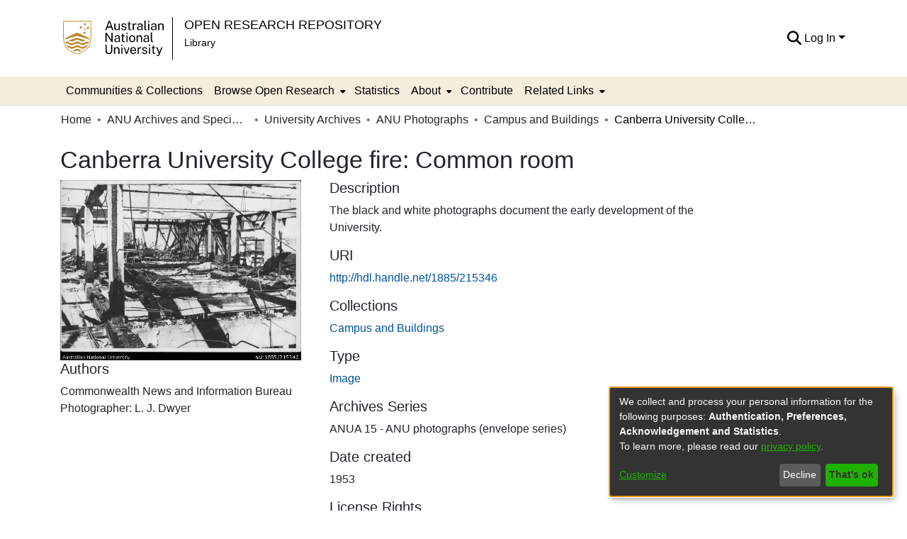

--- FILE ---
content_type: text/html; charset=utf-8
request_url: https://openresearch-repository.anu.edu.au/entities/anuarchivesitem/1d585cfc-569f-42ff-9e6d-4061907e6970
body_size: 65070
content:
<!DOCTYPE html><html lang="en"><head>
  <meta charset="UTF-8">
  <base href="/">
  <title>Canberra University College fire: Common room</title>
  <meta name="viewport" content="width=device-width,minimum-scale=1">
  <meta http-equiv="cache-control" content="no-store">
<link rel="stylesheet" href="styles.35f654ff4d793df2.css" media="print" onload="this.media='all'"><noscript><link rel="stylesheet" href="styles.35f654ff4d793df2.css"></noscript><link rel="stylesheet" type="text/css" class="theme-css" href="anu-theme.css"><link rel="icon" href="//marketing-pages.anu.edu.au/_anu/4/images/logos/anu.ico" sizes="any" class="theme-head-tag"><meta name="Generator" content="DSpace 7.6.5"><meta name="title" content="Canberra University College fire: Common room"><meta name="citation_title" content="Canberra University College fire: Common room"><meta name="citation_author" content="Commonwealth News and Information Bureau"><meta name="citation_author" content="Photographer: L. J. Dwyer"><meta name="citation_publication_date" content="2020-11-11T00:15:06Z"><meta name="citation_language" content="en_AU"><meta name="citation_abstract_html_url" content="http://hdl.handle.net/1885/215346"><style ng-transition="dspace-angular">#skip-to-main-content[_ngcontent-sc249]{position:absolute;top:-40px;left:0;opacity:0;transition:opacity .3s;z-index:calc(var(--ds-nav-z-index) + 1);border-top-left-radius:0;border-top-right-radius:0;border-bottom-left-radius:0}#skip-to-main-content[_ngcontent-sc249]:focus{opacity:1;top:0}</style><style ng-transition="dspace-angular">.notifications-wrapper{z-index:var(--bs-zindex-popover);text-align:right;overflow-wrap:break-word;word-wrap:break-word;-ms-word-break:break-all;word-break:break-all;word-break:break-word;-webkit-hyphens:auto;hyphens:auto}.notifications-wrapper .notification{display:block}.notifications-wrapper.left{left:0}.notifications-wrapper.top{top:0}.notifications-wrapper.right{right:0}.notifications-wrapper.bottom{bottom:0}.notifications-wrapper.center{left:50%;transform:translate(-50%)}.notifications-wrapper.middle{top:50%;transform:translateY(-50%)}.notifications-wrapper.middle.center{transform:translate(-50%,-50%)}@media screen and (max-width: 576px){.notifications-wrapper{width:auto;left:0;right:0}}
</style><style ng-transition="dspace-angular">.live-region[_ngcontent-sc191]{position:fixed;bottom:0;left:0;right:0;padding-left:60px;height:90px;line-height:18px;color:var(--bs-white);background-color:var(--bs-dark);opacity:.94;z-index:var(--ds-live-region-z-index)}</style><style ng-transition="dspace-angular">@media (max-width: 991.98px){.container[_ngcontent-sc498]{width:100%;max-width:none}}</style><style ng-transition="dspace-angular">[_nghost-sc202]{position:relative}[_nghost-sc202]   div#header-navbar-wrapper[_ngcontent-sc202]{border-bottom:1px var(--ds-header-navbar-border-bottom-color) solid}</style><style ng-transition="dspace-angular">.bottom-footer[_ngcontent-sc443]{background-color:var(--ds-footer-bg)}.bottom-footer[_ngcontent-sc443]   ul[_ngcontent-sc443]   li[_ngcontent-sc443]{display:inline-flex}.bottom-footer[_ngcontent-sc443]   ul[_ngcontent-sc443]   li[_ngcontent-sc443]   a[_ngcontent-sc443]{padding:0 calc(var(--bs-spacer) / 2);color:inherit}.bottom-footer[_ngcontent-sc443]   ul[_ngcontent-sc443]   li[_ngcontent-sc443]:not(:last-child):after{content:"";border-right:1px var(--bs-secondary) solid}</style><style ng-transition="dspace-angular">[_nghost-sc236]{position:fixed;left:0;top:0;z-index:var(--ds-sidebar-z-index)}[_nghost-sc236]   nav#admin-sidebar[_ngcontent-sc236]{max-width:var(--ds-admin-sidebar-fixed-element-width);display:flex;flex-direction:column;flex-wrap:nowrap}[_nghost-sc236]   nav#admin-sidebar[_ngcontent-sc236]   div#sidebar-top-level-items-container[_ngcontent-sc236]{flex:1 1 auto;overflow-x:hidden;overflow-y:auto}[_nghost-sc236]   nav#admin-sidebar[_ngcontent-sc236]   div#sidebar-top-level-items-container[_ngcontent-sc236]::-webkit-scrollbar{width:var(--ds-dark-scrollbar-width);height:3px}[_nghost-sc236]   nav#admin-sidebar[_ngcontent-sc236]   div#sidebar-top-level-items-container[_ngcontent-sc236]::-webkit-scrollbar-button{background-color:var(--ds-dark-scrollbar-bg)}[_nghost-sc236]   nav#admin-sidebar[_ngcontent-sc236]   div#sidebar-top-level-items-container[_ngcontent-sc236]::-webkit-scrollbar-track{background-color:var(--ds-dark-scrollbar-alt-bg)}[_nghost-sc236]   nav#admin-sidebar[_ngcontent-sc236]   div#sidebar-top-level-items-container[_ngcontent-sc236]::-webkit-scrollbar-track-piece{background-color:var(--ds-dark-scrollbar-bg)}[_nghost-sc236]   nav#admin-sidebar[_ngcontent-sc236]   div#sidebar-top-level-items-container[_ngcontent-sc236]::-webkit-scrollbar-thumb{height:50px;background-color:var(--ds-dark-scrollbar-fg);border-radius:3px}[_nghost-sc236]   nav#admin-sidebar[_ngcontent-sc236]   div#sidebar-top-level-items-container[_ngcontent-sc236]::-webkit-scrollbar-corner{background-color:var(--ds-dark-scrollbar-alt-bg)}[_nghost-sc236]   nav#admin-sidebar[_ngcontent-sc236]   div#sidebar-top-level-items-container[_ngcontent-sc236]::-webkit-resizer{background-color:var(--ds-dark-scrollbar-bg)}[_nghost-sc236]   nav#admin-sidebar[_ngcontent-sc236]   img#admin-sidebar-logo[_ngcontent-sc236]{height:var(--ds-admin-sidebar-logo-height)}[_nghost-sc236]   nav#admin-sidebar[_ngcontent-sc236]     .sidebar-full-width-container{width:100%;padding-left:0;padding-right:0;margin-left:0;margin-right:0}[_nghost-sc236]   nav#admin-sidebar[_ngcontent-sc236]     .sidebar-item{padding-top:var(--ds-admin-sidebar-item-padding);padding-bottom:var(--ds-admin-sidebar-item-padding)}[_nghost-sc236]   nav#admin-sidebar[_ngcontent-sc236]     .sidebar-section-wrapper{display:flex;flex-direction:row;flex-wrap:nowrap;align-items:stretch}[_nghost-sc236]   nav#admin-sidebar[_ngcontent-sc236]     .sidebar-section-wrapper>.sidebar-fixed-element-wrapper{min-width:var(--ds-admin-sidebar-fixed-element-width);flex:1 1 auto;display:flex;flex-direction:row;justify-content:center;align-items:center}[_nghost-sc236]   nav#admin-sidebar[_ngcontent-sc236]     .sidebar-section-wrapper>.sidebar-collapsible-element-outer-wrapper{display:flex;flex-wrap:wrap;justify-content:flex-end;max-width:calc(100% - var(--ds-admin-sidebar-fixed-element-width));padding-left:var(--ds-dark-scrollbar-width);overflow-x:hidden}[_nghost-sc236]   nav#admin-sidebar[_ngcontent-sc236]     .sidebar-section-wrapper>.sidebar-collapsible-element-outer-wrapper>.sidebar-collapsible-element-inner-wrapper{min-width:calc(var(--ds-admin-sidebar-collapsible-element-width) - var(--ds-dark-scrollbar-width));height:100%;padding-right:var(--ds-admin-sidebar-item-padding)}[_nghost-sc236]   nav#admin-sidebar[_ngcontent-sc236]{background-color:var(--ds-admin-sidebar-bg)}[_nghost-sc236]   nav#admin-sidebar[_ngcontent-sc236]    {color:#fff}[_nghost-sc236]   nav#admin-sidebar[_ngcontent-sc236]     a{color:var(--ds-admin-sidebar-link-color);text-decoration:none}[_nghost-sc236]   nav#admin-sidebar[_ngcontent-sc236]     a:hover, [_nghost-sc236]   nav#admin-sidebar[_ngcontent-sc236]     a:focus{color:var(--ds-admin-sidebar-link-hover-color)}[_nghost-sc236]   nav#admin-sidebar[_ngcontent-sc236]   div#sidebar-header-container[_ngcontent-sc236]{background-color:var(--ds-admin-sidebar-header-bg)}[_nghost-sc236]   nav#admin-sidebar[_ngcontent-sc236]   div#sidebar-header-container[_ngcontent-sc236]   .sidebar-fixed-element-wrapper[_ngcontent-sc236]{background-color:var(--ds-admin-sidebar-header-bg)}</style><style ng-transition="dspace-angular">@charset "UTF-8";.nav-breadcrumb[_ngcontent-sc243]{background-color:var(--ds-breadcrumb-bg)}.breadcrumb[_ngcontent-sc243]{border-radius:0;padding-bottom:calc(var(--ds-content-spacing) / 2);padding-top:calc(var(--ds-content-spacing) / 2);background-color:var(--ds-breadcrumb-bg)}li.breadcrumb-item[_ngcontent-sc243]{display:flex}.breadcrumb-item-limiter[_ngcontent-sc243]{display:inline-block;max-width:var(--ds-breadcrumb-max-length)}.breadcrumb-item-limiter[_ngcontent-sc243] > *[_ngcontent-sc243]{max-width:100%;display:block}li.breadcrumb-item[_ngcontent-sc243]   a[_ngcontent-sc243]{color:var(--ds-breadcrumb-link-color)}li.breadcrumb-item.active[_ngcontent-sc243]{color:var(--ds-breadcrumb-link-active-color)}.breadcrumb-item[_ngcontent-sc243] + .breadcrumb-item[_ngcontent-sc243]:before{content:"\2022"!important}.breadcrumb-item[_ngcontent-sc243] + .breadcrumb-item[_ngcontent-sc243]:before{display:block}</style><style ng-transition="dspace-angular">[_nghost-sc281]{display:none}</style><style ng-transition="dspace-angular">.left-column[_ngcontent-sc279]{float:left;text-align:left}.right-column[_ngcontent-sc279]{float:right;text-align:right}</style><style ng-transition="dspace-angular">[_nghost-sc39]{width:100%}</style><style ng-transition="dspace-angular">[_nghost-sc161]   .simple-view-element[_ngcontent-sc161]{margin-bottom:15px}[_nghost-sc161]   .simple-view-element-header[_ngcontent-sc161]{font-size:1.25rem}</style><style ng-transition="dspace-angular">[_nghost-sc500]   .simple-view-element[_ngcontent-sc500]{margin-bottom:15px}[_nghost-sc500]   .simple-view-element-header[_ngcontent-sc500]{font-size:1.25rem}</style><style ng-transition="dspace-angular">.content[_ngcontent-sc86]:not(.truncated) ~ button.expandButton[_ngcontent-sc86]{display:none}.btn[_ngcontent-sc86]:focus{box-shadow:none!important}.removeFaded.content[_ngcontent-sc86]:after{display:none}</style><style ng-transition="dspace-angular">.header-row[_ngcontent-sc501], .bitstream-row[_ngcontent-sc501]{border-bottom:solid 1px}</style><style ng-transition="dspace-angular">.navbar-brand[_ngcontent-sc198]   img[_ngcontent-sc198]{max-height:var(--ds-header-logo-height);max-width:100%}@media screen and (max-width: 576px){.navbar-brand[_ngcontent-sc198]   img[_ngcontent-sc198]{max-height:var(--ds-header-logo-height-xs)}}.navbar-toggler[_ngcontent-sc198]   .navbar-toggler-icon[_ngcontent-sc198]{background-image:none!important}.navbar-toggler[_ngcontent-sc198]   .navbar-toggler-icon[_ngcontent-sc198]{line-height:1.5}.navbar-toggler[_ngcontent-sc198]{background-color:#000;color:#fff}.navbar[_ngcontent-sc198]     a{color:var(--ds-header-icon-color)}.navbar[_ngcontent-sc198]     a:hover, .navbar[_ngcontent-sc198]     afocus{color:var(--ds-header-icon-color-hover)}.header-line-1[_ngcontent-sc198]{text-transform:uppercase;color:#000;font-size:18.36px}.header-line-2[_ngcontent-sc198]{color:#000;font-size:14.04px}.navbar-brand.border-right[_ngcontent-sc198]{border-right:1px solid #000!important}</style><style ng-transition="dspace-angular">.ds-context-help-toggle[_ngcontent-sc196]{color:var(--ds-header-icon-color);background-color:var(--ds-header-bg)}.ds-context-help-toggle[_ngcontent-sc196]:hover, .ds-context-help-toggle[_ngcontent-sc196]:focus{color:var(--ds-header-icon-color-hover)}</style><style ng-transition="dspace-angular">[_nghost-sc195]{--ds-expandable-navbar-height: auto}[_nghost-sc195]   nav.navbar[_ngcontent-sc195]{background-color:var(--ds-navbar-bg);align-items:baseline;padding:0}@media screen and (max-width: 767.98px){[_nghost-sc195]   .navbar[_ngcontent-sc195]{width:100vw;background-color:var(--bs-white);position:absolute;overflow:hidden;height:0;z-index:var(--ds-nav-z-index)}[_nghost-sc195]   .navbar.open[_ngcontent-sc195]{height:auto;min-height:100vh;border-bottom:1px var(--ds-header-navbar-border-bottom-color) solid}[_nghost-sc195]   .navbar-nav[_ngcontent-sc195]{padding-left:.5rem;padding-right:.5rem}}@media screen and (min-width: 768px){[_nghost-sc195]   .reset-padding-md[_ngcontent-sc195]{margin-left:calc(var(--bs-spacer) / -1);margin-right:calc(var(--bs-spacer) / -1)}}@media screen and (max-width: 767.98px){[_nghost-sc195]   .navbar-expand-md.navbar-container[_ngcontent-sc195]{padding:0}[_nghost-sc195]   .navbar-expand-md.navbar-container[_ngcontent-sc195] > .navbar-inner-container[_ngcontent-sc195]{padding:0 var(--bs-spacer)}}[_nghost-sc195]   #main-navbar[_ngcontent-sc195]     .ds-menu-item, [_nghost-sc195]   #main-navbar[_ngcontent-sc195]     .ds-menu-toggler-wrapper{white-space:nowrap;text-decoration:none}[_nghost-sc195]   #main-navbar[_ngcontent-sc195]     .dropdown-menu{padding:.5rem!important}[_nghost-sc195]   #main-navbar[_ngcontent-sc195]     .dropdown-menu{min-width:100%}[_nghost-sc195]   #main-navbar[_ngcontent-sc195]     .ds-menu-item{display:block;color:var(--ds-navbar-link-color);padding:var(--ds-navbar-item-vertical-padding) var(--ds-navbar-item-horizontal-padding)}[_nghost-sc195]   #main-navbar[_ngcontent-sc195]     .ds-menu-item:hover, [_nghost-sc195]   #main-navbar[_ngcontent-sc195]     .ds-menu-item:focus{color:var(--ds-navbar-link-color-hover);background-color:var(--ds-navbar-link-bg-color-hover)}</style><style ng-transition="dspace-angular">[_nghost-sc49]   .ds-menu-item[_ngcontent-sc49]{display:inline-block}</style><style ng-transition="dspace-angular">[_nghost-sc52]   .ds-menu-item[_ngcontent-sc52]{display:inline-block}</style><style ng-transition="dspace-angular">[_nghost-sc497]   .ds-menu-item-wrapper[_ngcontent-sc497]{position:relative}[_nghost-sc497]   .dropdown-menu[_ngcontent-sc497]{overflow:hidden}@media (max-width: 767.98px){[_nghost-sc497]   .dropdown-menu[_ngcontent-sc497]{border:0;background-color:var(--ds-expandable-navbar-bg)}}@media (min-width: 768px){[_nghost-sc497]   .dropdown-menu[_ngcontent-sc497]{border-top-left-radius:0;border-top-right-radius:0;background-color:var(--ds-navbar-dropdown-bg)}}[_nghost-sc497]   .toggle-menu-icon[_ngcontent-sc497], [_nghost-sc497]   .toggle-menu-icon[_ngcontent-sc497]:hover{text-decoration:none}a[_ngcontent-sc497]{color:var(--ds-navbar-link-color)}a[_ngcontent-sc497]:hover{color:var(--ds-navbar-link-color-hover);background-color:var(--ds-navbar-link-bg-color-hover)}i[_ngcontent-sc497]{padding-right:var(--ds-expandable-navbar-i-padding)}</style><style ng-transition="dspace-angular">.loader[_ngcontent-sc73]{margin:0 25px}span[_ngcontent-sc73]{display:block;margin:0 auto}span[class*=l-][_ngcontent-sc73]{height:4px;width:4px;background:#000;display:inline-block;margin:12px 2px;border-radius:100%;-webkit-border-radius:100%;-moz-border-radius:100%;-webkit-animation:_ngcontent-sc73_loader 2s infinite;-webkit-animation-timing-function:cubic-bezier(.03,.615,.995,.415);-webkit-animation-fill-mode:both;-moz-animation:loader 2s infinite;-moz-animation-timing-function:cubic-bezier(.03,.615,.995,.415);-moz-animation-fill-mode:both;-ms-animation:loader 2s infinite;-ms-animation-timing-function:cubic-bezier(.03,.615,.995,.415);-ms-animation-fill-mode:both;animation:_ngcontent-sc73_loader 2s infinite;animation-timing-function:cubic-bezier(.03,.615,.995,.415);animation-fill-mode:both}span.l-1[_ngcontent-sc73]{animation-delay:1s;-ms-animation-delay:1s;-moz-animation-delay:1s}span.l-2[_ngcontent-sc73]{animation-delay:.9s;-ms-animation-delay:.9s;-moz-animation-delay:.9s}span.l-3[_ngcontent-sc73]{animation-delay:.8s;-ms-animation-delay:.8s;-moz-animation-delay:.8s}span.l-4[_ngcontent-sc73]{animation-delay:.7s;-ms-animation-delay:.7s;-moz-animation-delay:.7s}span.l-5[_ngcontent-sc73]{animation-delay:.6s;-ms-animation-delay:.6s;-moz-animation-delay:.6s}span.l-6[_ngcontent-sc73]{animation-delay:.5s;-ms-animation-delay:.5s;-moz-animation-delay:.5s}span.l-7[_ngcontent-sc73]{animation-delay:.4s;-ms-animation-delay:.4s;-moz-animation-delay:.4s}span.l-8[_ngcontent-sc73]{animation-delay:.3s;-ms-animation-delay:.3s;-moz-animation-delay:.3s}span.l-9[_ngcontent-sc73]{animation-delay:.2s;-ms-animation-delay:.2s;-moz-animation-delay:.2s}span.l-9[_ngcontent-sc73]{animation-delay:.1s;-ms-animation-delay:.1s;-moz-animation-delay:.1s}span.l-10[_ngcontent-sc73]{animation-delay:0s;-ms-animation-delay:0s;-moz-animation-delay:0s}@keyframes _ngcontent-sc73_loader{0%{transform:translate(-30px);opacity:0}25%{opacity:1}50%{transform:translate(30px);opacity:0}to{opacity:0}}.spinner[_ngcontent-sc73]{color:var(--bs-gray-600)}</style><style ng-transition="dspace-angular">input[type=text][_ngcontent-sc152]{background-color:#fff!important}input[type=text][_ngcontent-sc152]{margin-top:calc(-.5 * var(--bs-font-size-base));border-color:var(--ds-header-icon-color)}input[type=text].collapsed[_ngcontent-sc152]{opacity:0}.submit-icon[_ngcontent-sc152]{border:0!important}.submit-icon[_ngcontent-sc152]{cursor:pointer;position:sticky;top:0;color:var(--ds-header-icon-color)}.submit-icon[_ngcontent-sc152]:hover, .submit-icon[_ngcontent-sc152]:focus{color:var(--ds-header-icon-color-hover)}@media screen and (max-width: 768px){.query[_ngcontent-sc152]:focus{max-width:250px!important;width:40vw!important}}</style><style ng-transition="dspace-angular">.dropdown-toggle[_ngcontent-sc98]:after{display:none}.dropdown-toggle[_ngcontent-sc98]{color:var(--ds-header-icon-color)}.dropdown-toggle[_ngcontent-sc98]:hover, .dropdown-toggle[_ngcontent-sc98]:focus{color:var(--ds-header-icon-color-hover)}.dropdown-item[_ngcontent-sc98]{cursor:pointer}</style><style ng-transition="dspace-angular">#loginDropdownMenu[_ngcontent-sc82], #logoutDropdownMenu[_ngcontent-sc82]{min-width:330px;z-index:1002}#loginDropdownMenu[_ngcontent-sc82]{min-height:75px}.dropdown-item.active[_ngcontent-sc82], .dropdown-item[_ngcontent-sc82]:active, .dropdown-item[_ngcontent-sc82]:hover, .dropdown-item[_ngcontent-sc82]:focus{background-color:#0000!important}.loginLink[_ngcontent-sc82], .dropdownLogin[_ngcontent-sc82], .logoutLink[_ngcontent-sc82], .dropdownLogout[_ngcontent-sc82]{color:var(--ds-header-icon-color)}.loginLink[_ngcontent-sc82]:hover, .loginLink[_ngcontent-sc82]:focus, .dropdownLogin[_ngcontent-sc82]:hover, .dropdownLogin[_ngcontent-sc82]:focus, .logoutLink[_ngcontent-sc82]:hover, .logoutLink[_ngcontent-sc82]:focus, .dropdownLogout[_ngcontent-sc82]:hover, .dropdownLogout[_ngcontent-sc82]:focus{color:var(--ds-header-icon-color-hover)}.dropdownLogin[_ngcontent-sc82]:not(.focus-visible).active, .dropdownLogin[_ngcontent-sc82]:not(.focus-visible):active, .dropdownLogin[_ngcontent-sc82]:not(.focus-visible).active:focus, .dropdownLogin[_ngcontent-sc82]:not(.focus-visible):active:focus, .dropdownLogout[_ngcontent-sc82]:not(.focus-visible).active, .dropdownLogout[_ngcontent-sc82]:not(.focus-visible):active, .dropdownLogout[_ngcontent-sc82]:not(.focus-visible).active:focus, .dropdownLogout[_ngcontent-sc82]:not(.focus-visible):active:focus{box-shadow:unset}.dropdownLogin[_ngcontent-sc82]:not(:focus-visible).active, .dropdownLogin[_ngcontent-sc82]:not(:focus-visible):active, .dropdownLogin[_ngcontent-sc82]:not(:focus-visible).active:focus, .dropdownLogin[_ngcontent-sc82]:not(:focus-visible):active:focus, .dropdownLogout[_ngcontent-sc82]:not(:focus-visible).active, .dropdownLogout[_ngcontent-sc82]:not(:focus-visible):active, .dropdownLogout[_ngcontent-sc82]:not(:focus-visible).active:focus, .dropdownLogout[_ngcontent-sc82]:not(:focus-visible):active:focus{box-shadow:unset}</style><style ng-transition="dspace-angular">[_nghost-sc50]   .ds-menu-item[_ngcontent-sc50]{display:inline-block}</style><style ng-transition="dspace-angular">.login-container[_ngcontent-sc465]{max-width:350px}a[_ngcontent-sc465]{white-space:normal;padding:.25rem .75rem}</style><style ng-transition="dspace-angular">[_nghost-sc136]     .card{margin-bottom:var(--ds-submission-sections-margin-bottom);overflow:unset}.section-focus[_ngcontent-sc136]{border-radius:var(--bs-border-radius);box-shadow:var(--bs-btn-focus-box-shadow)}[_nghost-sc136]     .card:first-of-type{border-bottom:var(--bs-card-border-width) solid var(--bs-card-border-color)!important;border-bottom-left-radius:var(--bs-card-border-radius)!important;border-bottom-right-radius:var(--bs-card-border-radius)!important}[_nghost-sc136]     .card-header button{box-shadow:none!important}[_nghost-sc136]     .card-header button{width:100%}</style><link href="https://openresearch-repository.anu.edu.au/bitstreams/789e2525-2a9a-470f-a5e1-62acd4c54a86/download" rel="item" type="image/tiff"><link href="https://openresearch-repository.anu.edu.au/signposting/describedby/1d585cfc-569f-42ff-9e6d-4061907e6970" rel="describedby" type="application/vnd.datacite.datacite+xml"><link href="http://hdl.handle.net/1885/215346" rel="cite-as"><link href="https://openresearch-repository.anu.edu.au/signposting/linksets/1d585cfc-569f-42ff-9e6d-4061907e6970" rel="linkset" type="application/linkset"><link href="https://openresearch-repository.anu.edu.au/signposting/linksets/1d585cfc-569f-42ff-9e6d-4061907e6970/json" rel="linkset" type="application/linkset+json"><link href="https://schema.org/AboutPage" rel="type"><link href="https://schema.org/ImageObject" rel="type"><meta name="citation_pdf_url" content="https://openresearch-repository.anu.edu.au/bitstreams/789e2525-2a9a-470f-a5e1-62acd4c54a86/download"><style ng-transition="dspace-angular">[_nghost-sc503]     .ngx-gallery{width:unset!important;height:unset!important}[_nghost-sc503]     ngx-gallery-image{max-width:340px!important}[_nghost-sc503]     ngx-gallery-image .ngx-gallery-image{background-position:left}[_nghost-sc503]     ngx-gallery-image:after{padding-top:75%;display:block;content:""}</style><style ng-transition="dspace-angular">:host{display:inline-block}:host>*{float:left}.ngx-gallery-layout{width:100%;height:100%;display:flex;flex-direction:column}.ngx-gallery-layout.thumbnails-top ngx-gallery-image{order:2}.ngx-gallery-layout.thumbnails-top ngx-gallery-thumbnails{order:1}.ngx-gallery-layout.thumbnails-bottom ngx-gallery-image{order:1}.ngx-gallery-layout.thumbnails-bottom ngx-gallery-thumbnails{order:2}*{box-sizing:border-box}.ngx-gallery-icon{color:#fff;position:absolute;display:inline-block}.ngx-gallery-icon .ngx-gallery-icon-content{display:block}ngx-gallery-preview{font-size:25px}ngx-gallery-preview .ngx-gallery-icon{z-index:2000}.ngx-gallery-clickable{cursor:pointer}.ngx-gallery-icons-wrapper .ngx-gallery-icon{position:relative;margin-right:5px;margin-top:5px;font-size:20px;cursor:pointer}.ngx-gallery-icons-wrapper{float:right}
</style><style ng-transition="dspace-angular">.ngx-gallery-active[_nghost-sc435]{width:100%;height:100%;position:fixed;left:0;top:0;background:rgba(0,0,0,.7);z-index:10000;display:inline-block;font-size:50px!important}[_nghost-sc435]{display:none;font-size:50px!important}[_nghost-sc435]   .ngx-gallery-arrow[_ngcontent-sc435]{font-size:50px!important}ngx-gallery-bullets[_ngcontent-sc435]{height:5%;align-items:center;padding:0}.ngx-gallery-preview-img[_ngcontent-sc435]{opacity:0;max-width:90%;max-height:90%;-webkit-user-select:none;user-select:none;transition:transform .5s}.ngx-gallery-preview-img.animation[_ngcontent-sc435]{transition:opacity .5s linear,transform .5s}.ngx-gallery-preview-img.ngx-gallery-active[_ngcontent-sc435]{opacity:1}.ngx-gallery-preview-img.ngx-gallery-grab[_ngcontent-sc435]{cursor:grab}.ngx-gallery-icon.ngx-gallery-spinner[_ngcontent-sc435]{font-size:50px;left:0;display:inline-block}[_nghost-sc435]   .ngx-gallery-preview-top[_ngcontent-sc435]{position:absolute;width:100%;-webkit-user-select:none;user-select:none;font-size:25px}.ngx-gallery-preview-icons[_ngcontent-sc435]{float:right}.ngx-gallery-preview-icons[_ngcontent-sc435]   .ngx-gallery-icon[_ngcontent-sc435]{position:relative;margin-right:10px;margin-top:10px;font-size:25px;cursor:pointer;text-decoration:none}.ngx-gallery-preview-icons[_ngcontent-sc435]   .ngx-gallery-icon.ngx-gallery-icon-disabled[_ngcontent-sc435]{cursor:default;opacity:.4}.ngx-spinner-wrapper[_ngcontent-sc435]{width:50px;height:50px;display:none}.ngx-spinner-wrapper.ngx-gallery-active[_ngcontent-sc435]{display:inline-block}.ngx-gallery-center[_ngcontent-sc435]{position:absolute;left:0;right:0;bottom:0;margin:auto;top:0}.ngx-gallery-preview-text[_ngcontent-sc435]{width:100%;background:rgba(0,0,0,.7);padding:10px;text-align:center;color:#fff;font-size:16px;flex:0 1 auto;z-index:10}.ngx-gallery-preview-wrapper[_ngcontent-sc435]{width:100%;height:100%;display:flex;flex-flow:column}.ngx-gallery-preview-img-wrapper[_ngcontent-sc435]{flex:1 1 auto;position:relative}</style><style ng-transition="dspace-angular">.ngx-gallery-icon[_ngcontent-sc433]{color:#fff;font-size:25px;position:absolute;z-index:2000;display:inline-block}.ngx-gallery-icon[_ngcontent-sc433]{position:relative;margin-right:10px;margin-top:10px;font-size:25px;cursor:pointer;text-decoration:none}.ngx-gallery-icon[_ngcontent-sc433]   .ngx-gallery-icon-content[_ngcontent-sc433]{display:block}</style><style ng-transition="dspace-angular">[_nghost-sc436]{width:100%;display:inline-block;position:relative;font-size:25px}.ngx-gallery-image-wrapper[_ngcontent-sc436]{width:100%;height:100%;position:absolute;left:0;top:0;overflow:hidden}.ngx-gallery-image[_ngcontent-sc436]{background-position:center;background-repeat:no-repeat;height:100%;width:100%;position:absolute;top:0}.ngx-gallery-image-size-cover[_ngcontent-sc436]   .ngx-gallery-image[_ngcontent-sc436]{background-size:cover}.ngx-gallery-image-size-contain[_ngcontent-sc436]   .ngx-gallery-image[_ngcontent-sc436]{background-size:contain}.ngx-gallery-animation-fade[_ngcontent-sc436]   .ngx-gallery-image[_ngcontent-sc436]{left:0;opacity:1;transition:.5s ease-in-out}.ngx-gallery-animation-fade[_ngcontent-sc436]   .ngx-gallery-image.ngx-gallery-active[_ngcontent-sc436]{opacity:1}.ngx-gallery-animation-rotate[_ngcontent-sc436]   .ngx-gallery-image[_ngcontent-sc436]{transition:1s ease;transform:scale(1) rotate(0);left:0;opacity:1}.ngx-gallery-animation-zoom[_ngcontent-sc436]   .ngx-gallery-image[_ngcontent-sc436]{transition:1s ease;transform:scale(1);left:0;opacity:1}.ngx-gallery-image-text[_ngcontent-sc436]{width:100%;background:rgba(0,0,0,.7);padding:10px;text-align:center;color:#fff;font-size:16px;position:absolute;bottom:0;z-index:10}</style><style ng-transition="dspace-angular">.ngx-gallery-arrow-wrapper[_ngcontent-sc432]{position:absolute;height:100%;width:1px;display:table;table-layout:fixed}.ngx-gallery-preview-img-wrapper[_ngcontent-sc432]   .ngx-gallery-arrow-wrapper[_ngcontent-sc432]{z-index:10001}.ngx-gallery-arrow-left[_ngcontent-sc432]{left:0}.ngx-gallery-arrow-right[_ngcontent-sc432]{right:0}.ngx-gallery-arrow[_ngcontent-sc432]{top:50%;transform:translateY(-50%);cursor:pointer}.ngx-gallery-arrow.ngx-gallery-disabled[_ngcontent-sc432]{opacity:.6;cursor:default}.ngx-gallery-arrow-left[_ngcontent-sc432]   .ngx-gallery-arrow[_ngcontent-sc432]{left:10px}.ngx-gallery-arrow-right[_ngcontent-sc432]   .ngx-gallery-arrow[_ngcontent-sc432]{right:10px}</style></head>

<body>
  <ds-app _nghost-sc26="" ng-version="15.2.10" ng-server-context="ssr"><ds-themed-root _ngcontent-sc26="" data-used-theme="base"><ds-root _nghost-sc249="" class="ng-tns-c249-0 ng-star-inserted"><button _ngcontent-sc249="" id="skip-to-main-content" class="sr-only ng-tns-c249-0"> Skip to main content
</button><div _ngcontent-sc249="" class="outer-wrapper ng-tns-c249-0 ng-trigger ng-trigger-slideSidebarPadding" style="padding-left:0;"><ds-themed-admin-sidebar _ngcontent-sc249="" class="ng-tns-c249-0" data-used-theme="base"><ds-admin-sidebar _nghost-sc236="" class="ng-tns-c236-2 ng-star-inserted" style=""><!----></ds-admin-sidebar><!----></ds-themed-admin-sidebar><div _ngcontent-sc249="" class="inner-wrapper ng-tns-c249-0"><ds-system-wide-alert-banner _ngcontent-sc249="" class="ng-tns-c249-0" _nghost-sc245=""><!----></ds-system-wide-alert-banner><ds-themed-header-navbar-wrapper _ngcontent-sc249="" class="ng-tns-c249-0" data-used-theme="anu"><ds-header-navbar-wrapper _nghost-sc202="" class="ng-star-inserted" style=""><div _ngcontent-sc202="" id="header-navbar-wrapper" class=""><ds-themed-header _ngcontent-sc202="" data-used-theme="anu"><ds-header _nghost-sc198="" class="ng-star-inserted" style=""><header _ngcontent-sc198=""><div _ngcontent-sc198="" class="container"><div _ngcontent-sc198="" class="d-flex flex-row justify-content-between"><a _ngcontent-sc198="" href="//anu.edu.au" class="navbar-brand my-4 pr-2 border-right"><img _ngcontent-sc198="" src="//marketing-pages.anu.edu.au/_anu/4/images/logos/2x_anu_logo_small.svg" alt="Repository logo"></a><ul _ngcontent-sc198="" class="list-unstyled align-self-center flex-grow-1"><li _ngcontent-sc198=""><a _ngcontent-sc198="" routerlink="/home" class="header-line-1" href="/home">Open Research Repository</a></li><li _ngcontent-sc198=""><a _ngcontent-sc198="" href="//anulib.anu.edu.au" class="header-line-2">Library</a></li></ul><nav _ngcontent-sc198="" role="navigation" class="navbar navbar-light navbar-expand-md flex-shrink-0 px-0" aria-label="User profile bar"><ds-themed-search-navbar _ngcontent-sc198="" data-used-theme="base"><ds-search-navbar _nghost-sc152="" class="ng-tns-c152-8 ng-star-inserted" style=""><div _ngcontent-sc152="" class="ng-tns-c152-8" title="Search"><div _ngcontent-sc152="" class="d-inline-block position-relative ng-tns-c152-8"><form _ngcontent-sc152="" novalidate="" autocomplete="on" class="d-flex ng-tns-c152-8 ng-untouched ng-pristine ng-valid"><input _ngcontent-sc152="" name="query" formcontrolname="query" type="text" class="bg-transparent position-absolute form-control dropdown-menu-right pl-1 pr-4 ng-tns-c152-8 display ng-trigger ng-trigger-toggleAnimation ng-untouched ng-pristine ng-valid" placeholder="" tabindex="-1" aria-label="Search" value="" style="width:0;opacity:0;"><button _ngcontent-sc152="" type="button" class="submit-icon btn btn-link btn-link-inline ng-tns-c152-8" aria-label="Submit search"><em _ngcontent-sc152="" class="fas fa-search fa-lg fa-fw ng-tns-c152-8"></em></button></form></div></div></ds-search-navbar><!----></ds-themed-search-navbar><ds-themed-lang-switch _ngcontent-sc198="" data-used-theme="base" class="d-none"><ds-lang-switch _nghost-sc98="" class="ng-star-inserted" style=""><!----></ds-lang-switch><!----></ds-themed-lang-switch><ds-context-help-toggle _ngcontent-sc198="" _nghost-sc196="" class="d-none"><!----></ds-context-help-toggle><ds-themed-auth-nav-menu _ngcontent-sc198="" data-used-theme="base"><ds-auth-nav-menu _nghost-sc82="" class="ng-tns-c82-9 ng-star-inserted" style=""><div _ngcontent-sc82="" data-test="auth-nav" class="navbar-nav mr-auto ng-tns-c82-9 ng-star-inserted"><div _ngcontent-sc82="" class="nav-item ng-tns-c82-9 ng-star-inserted"><div _ngcontent-sc82="" ngbdropdown="" display="dynamic" placement="bottom-right" class="d-inline-block ng-tns-c82-9 ng-trigger ng-trigger-fadeInOut dropdown" style=""><a _ngcontent-sc82="" href="javascript:void(0);" role="menuitem" aria-haspopup="menu" aria-controls="loginDropdownMenu" ngbdropdowntoggle="" class="dropdown-toggle dropdownLogin px-0.5 ng-tns-c82-9" aria-label="Log In" aria-expanded="false">Log In</a><div _ngcontent-sc82="" id="loginDropdownMenu" ngbdropdownmenu="" role="menu" class="ng-tns-c82-9 dropdown-menu" aria-label="Log In" x-placement="bottom-right"><ds-themed-log-in _ngcontent-sc82="" class="ng-tns-c82-9" data-used-theme="anu"><ds-log-in _nghost-sc465="" class="ng-star-inserted"><!----><div _ngcontent-sc465="" class="px-4 py-3 mx-auto login-container ng-star-inserted"><ds-log-in-container _ngcontent-sc465="" _nghost-sc136="" class="ng-star-inserted"><ds-log-in-external-provider _nghost-sc169="" class="ng-star-inserted"><button _ngcontent-sc169="" class="btn btn-lg btn-primary btn-block text-white"><i _ngcontent-sc169="" class="fas fa-sign-in-alt"></i> Log in with SSO
</button></ds-log-in-external-provider><!----></ds-log-in-container><!----><!----><!----></div><!----></ds-log-in><!----></ds-themed-log-in></div></div></div><!----><!----></div><!----><!----></ds-auth-nav-menu><!----></ds-themed-auth-nav-menu><ds-impersonate-navbar _ngcontent-sc198="" class="d-none"><!----></ds-impersonate-navbar><!----></nav></div></div></header></ds-header><!----></ds-themed-header><ds-themed-navbar _ngcontent-sc202="" data-used-theme="anu"><ds-navbar _nghost-sc195="" class="ng-tns-c195-4 ng-star-inserted" style=""><nav _ngcontent-sc195="" role="navigation" id="main-navbar" class="navbar navbar-light navbar-expand-md px-md-0 pt-md-0 pt-3 navbar-container ng-tns-c195-4 ng-trigger ng-trigger-slideMobileNav" aria-label="Main navigation bar" style=""><div _ngcontent-sc195="" class="navbar-inner-container w-100 ng-tns-c195-4 container"><div _ngcontent-sc195="" class="w-100 ng-tns-c195-4"><div _ngcontent-sc195="" id="collapsingNav" class="ng-tns-c195-4"><!----><div _ngcontent-sc195="" class="navbar-nav align-items-md-center mr-auto shadow-none ng-tns-c195-4"><ds-navbar-section _nghost-sc45="" class="ng-star-inserted" style=""><div _ngcontent-sc45="" class="ds-menu-item-wrapper text-md-center" id="navbar-section-browse_global_communities_and_collections"><ds-link-menu-item _nghost-sc49="" class="ng-star-inserted"><a _ngcontent-sc49="" role="menuitem" href="/community-list" class="ds-menu-item" data-test="link-menu-item.menu.section.browse_global_communities_and_collections">Communities &amp; Collections</a></ds-link-menu-item><!----></div></ds-navbar-section><!----><!----><ds-themed-expandable-navbar-section class="ng-star-inserted" style="" data-used-theme="anu"><ds-expandable-navbar-section _nghost-sc497="" class="ng-tns-c497-5 ng-star-inserted" style=""><div _ngcontent-sc497="" data-test="navbar-section-wrapper" class="ds-menu-item-wrapper text-md-center ng-tns-c497-5" id="expandable-navbar-section-browse_global"><a _ngcontent-sc497="" href="javascript:void(0);" routerlinkactive="active" role="menuitem" aria-haspopup="menu" data-test="navbar-section-toggler" class="d-flex flex-row flex-nowrap align-items-center ds-menu-toggler-wrapper ng-tns-c497-5" aria-expanded="false" aria-controls="expandable-navbar-section-browse_global-dropdown"><span _ngcontent-sc497="" class="flex-fill ng-tns-c497-5"><ds-text-menu-item _nghost-sc50="" class="ng-star-inserted"><span _ngcontent-sc50="" class="ds-menu-item">Browse Open Research</span></ds-text-menu-item><!----></span><i _ngcontent-sc497="" aria-hidden="true" class="fas fa-caret-down fa-xs toggle-menu-icon ng-tns-c497-5"></i></a><!----></div></ds-expandable-navbar-section><!----></ds-themed-expandable-navbar-section><!----><!----><ds-navbar-section _nghost-sc45="" class="ng-star-inserted"><div _ngcontent-sc45="" class="ds-menu-item-wrapper text-md-center" id="navbar-section-statistics_item_1d585cfc-569f-42ff-9e6d-4061907e6970"><ds-link-menu-item _nghost-sc49="" class="ng-star-inserted"><a _ngcontent-sc49="" role="menuitem" href="/statistics/items/1d585cfc-569f-42ff-9e6d-4061907e6970" class="ds-menu-item" data-test="link-menu-item.menu.section.statistics">Statistics</a></ds-link-menu-item><!----></div></ds-navbar-section><!----><!----><ds-themed-expandable-navbar-section class="ng-star-inserted" style="" data-used-theme="anu"><ds-expandable-navbar-section _nghost-sc497="" class="ng-tns-c497-6 ng-star-inserted" style=""><div _ngcontent-sc497="" data-test="navbar-section-wrapper" class="ds-menu-item-wrapper text-md-center ng-tns-c497-6" id="expandable-navbar-section-about"><a _ngcontent-sc497="" href="javascript:void(0);" routerlinkactive="active" role="menuitem" aria-haspopup="menu" data-test="navbar-section-toggler" class="d-flex flex-row flex-nowrap align-items-center ds-menu-toggler-wrapper ng-tns-c497-6" aria-expanded="false" aria-controls="expandable-navbar-section-about-dropdown"><span _ngcontent-sc497="" class="flex-fill ng-tns-c497-6"><ds-text-menu-item _nghost-sc50="" class="ng-star-inserted"><span _ngcontent-sc50="" class="ds-menu-item">About</span></ds-text-menu-item><!----></span><i _ngcontent-sc497="" aria-hidden="true" class="fas fa-caret-down fa-xs toggle-menu-icon ng-tns-c497-6"></i></a><!----></div></ds-expandable-navbar-section><!----></ds-themed-expandable-navbar-section><!----><!----><ds-navbar-section _nghost-sc45="" class="ng-star-inserted" style=""><div _ngcontent-sc45="" class="ds-menu-item-wrapper text-md-center" id="navbar-section-contribute"><ds-external-link-menu-item _nghost-sc52="" class="ng-star-inserted"><a _ngcontent-sc52="" role="menuitem" routerlinkactive="active" class="ds-menu-item" href="https://openresearch.anu.edu.au/contribute" title="Contribute" aria-disabled="false">Contribute</a></ds-external-link-menu-item><!----></div></ds-navbar-section><!----><!----><ds-themed-expandable-navbar-section class="ng-star-inserted" style="" data-used-theme="anu"><ds-expandable-navbar-section _nghost-sc497="" class="ng-tns-c497-7 ng-star-inserted" style=""><div _ngcontent-sc497="" data-test="navbar-section-wrapper" class="ds-menu-item-wrapper text-md-center ng-tns-c497-7" id="expandable-navbar-section-browse_related_links"><a _ngcontent-sc497="" href="javascript:void(0);" routerlinkactive="active" role="menuitem" aria-haspopup="menu" data-test="navbar-section-toggler" class="d-flex flex-row flex-nowrap align-items-center ds-menu-toggler-wrapper ng-tns-c497-7" aria-expanded="false" aria-controls="expandable-navbar-section-browse_related_links-dropdown"><span _ngcontent-sc497="" class="flex-fill ng-tns-c497-7"><ds-text-menu-item _nghost-sc50="" class="ng-star-inserted"><span _ngcontent-sc50="" class="ds-menu-item">Related Links</span></ds-text-menu-item><!----></span><i _ngcontent-sc497="" aria-hidden="true" class="fas fa-caret-down fa-xs toggle-menu-icon ng-tns-c497-7"></i></a><!----></div></ds-expandable-navbar-section><!----></ds-themed-expandable-navbar-section><!----><!----><!----></div></div></div></div></nav></ds-navbar><!----></ds-themed-navbar></div></ds-header-navbar-wrapper><!----></ds-themed-header-navbar-wrapper><ds-themed-breadcrumbs _ngcontent-sc249="" class="ng-tns-c249-0" data-used-theme="base"><ds-breadcrumbs _nghost-sc243="" class="ng-star-inserted" style=""><nav _ngcontent-sc243="" aria-label="breadcrumb" class="nav-breadcrumb ng-star-inserted" style=""><ol _ngcontent-sc243="" class="container breadcrumb my-0"><li _ngcontent-sc243="" class="breadcrumb-item ng-star-inserted"><div _ngcontent-sc243="" class="breadcrumb-item-limiter"><a _ngcontent-sc243="" placement="bottom" class="text-truncate" href="/">Home</a><!----></div></li><!----><li _ngcontent-sc243="" class="breadcrumb-item ng-star-inserted"><div _ngcontent-sc243="" class="breadcrumb-item-limiter"><a _ngcontent-sc243="" placement="bottom" class="text-truncate" href="/communities/29351743-27f0-4120-bbce-ebafeccb38f1">ANU Archives and Special Collections</a><!----></div></li><!----><!----><li _ngcontent-sc243="" class="breadcrumb-item ng-star-inserted"><div _ngcontent-sc243="" class="breadcrumb-item-limiter"><a _ngcontent-sc243="" placement="bottom" class="text-truncate" href="/communities/0cdd41c2-826f-4b82-896d-81a9433b3f77">University Archives</a><!----></div></li><!----><!----><li _ngcontent-sc243="" class="breadcrumb-item ng-star-inserted"><div _ngcontent-sc243="" class="breadcrumb-item-limiter"><a _ngcontent-sc243="" placement="bottom" class="text-truncate" href="/communities/af0a50f3-2ec8-4f7f-ab0f-09e3bf65fceb">ANU Photographs</a><!----></div></li><!----><!----><li _ngcontent-sc243="" class="breadcrumb-item ng-star-inserted"><div _ngcontent-sc243="" class="breadcrumb-item-limiter"><a _ngcontent-sc243="" placement="bottom" class="text-truncate" href="/collections/300403ee-fa1c-4373-a388-29d9453b2ecc">Campus and Buildings</a><!----></div></li><!----><!----><li _ngcontent-sc243="" aria-current="page" class="breadcrumb-item active ng-star-inserted"><div _ngcontent-sc243="" class="breadcrumb-item-limiter"><div _ngcontent-sc243="" class="text-truncate">Canberra University College fire: Common room</div></div></li><!----><!----><!----></ol></nav><!----><!----><!----><!----><!----></ds-breadcrumbs><!----></ds-themed-breadcrumbs><main _ngcontent-sc249="" id="main-content" class="my-cs ng-tns-c249-0"><!----><div _ngcontent-sc249="" class="ng-tns-c249-0"><router-outlet _ngcontent-sc249="" class="ng-tns-c249-0"></router-outlet><ds-themed-item-page class="ng-star-inserted" style="" data-used-theme="anu"><ds-item-page _nghost-sc498="" class="ng-tns-c498-1 ng-star-inserted" style=""><div _ngcontent-sc498="" class="container ng-tns-c498-1 ng-star-inserted"><div _ngcontent-sc498="" class="item-page ng-tns-c498-1 ng-trigger ng-trigger-fadeInOut ng-star-inserted" style=""><div _ngcontent-sc498="" class="ng-tns-c498-1 ng-star-inserted" style=""><ds-themed-item-alerts _ngcontent-sc498="" class="ng-tns-c498-1" data-used-theme="base"><ds-item-alerts _nghost-sc441="" class="ng-star-inserted" style=""><div _ngcontent-sc441=""><!----><!----></div></ds-item-alerts><!----></ds-themed-item-alerts><ds-item-versions-notice _ngcontent-sc498="" class="ng-tns-c498-1"><!----></ds-item-versions-notice><ds-view-tracker _ngcontent-sc498="" class="ng-tns-c498-1" _nghost-sc281="">&nbsp;
</ds-view-tracker><ds-listable-object-component-loader _ngcontent-sc498="" _nghost-sc39="" class="ng-tns-c498-1 ng-star-inserted"><ds-untyped-item _nghost-sc447="" class="ng-star-inserted"><!----><!----><div _ngcontent-sc447="" class="d-flex flex-row"><ds-themed-item-page-title-field _ngcontent-sc447="" class="mr-auto" data-used-theme="anu"><ds-item-page-title-field class="ng-star-inserted" style=""><h1 class="item-page-title-field"><span class="dont-break-out">Canberra University College fire: Common room</span></h1></ds-item-page-title-field><!----></ds-themed-item-page-title-field><ds-dso-edit-menu _ngcontent-sc447="" _nghost-sc94=""><div _ngcontent-sc94="" class="dso-edit-menu d-flex"><!----></div></ds-dso-edit-menu></div><div _ngcontent-sc447="" class="row"><div _ngcontent-sc447="" class="col-xs-12 col-md-4"><!----><ds-themed-media-viewer _ngcontent-sc447="" class="ng-star-inserted" data-used-theme="anu"><ds-media-viewer _nghost-sc502="" class="ng-star-inserted" style=""><!----><div _ngcontent-sc502="" class="media-viewer ng-star-inserted" style=""><!----><ds-themed-media-viewer-image _ngcontent-sc502="" class="ng-star-inserted" data-used-theme="anu"><ds-media-viewer-image _nghost-sc503="" class="ng-star-inserted" style=""><div _ngcontent-sc503="" class=""><ngx-gallery _ngcontent-sc503="" class="ngx-gallery" style="width:500px;height:400px;"><div class="ngx-gallery-layout thumbnails-bottom"><ngx-gallery-image _nghost-sc436="" class="ng-tns-c436-10 ng-star-inserted" style="height:100%;"><div _ngcontent-sc436="" class="ng-tns-c436-10 ngx-gallery-animation-slide ngx-gallery-image-size-contain ngx-gallery-image-wrapper"><div _ngcontent-sc436="" class="ngx-gallery-image ng-trigger ng-trigger-animation ng-tns-c436-10 ngx-gallery-clickable ng-star-inserted" style="background-image:url('https://openresearch-repository.anu.edu.au/server/api/core/bitstreams/cc44ef47-f84d-4b15-aee7-ab47873662ff/content');"><div _ngcontent-sc436="" class="ngx-gallery-icons-wrapper ng-tns-c436-10"><!----></div><!----></div><!----><!----><!----><!----><!----><!----></div></ngx-gallery-image><!----><!----><ngx-gallery-preview _nghost-sc435="" class=""><ngx-gallery-arrows _ngcontent-sc435="" _nghost-sc432="" class="ng-star-inserted"><div _ngcontent-sc432="" class="ngx-gallery-arrows-wrapper ngx-gallery-arrow-left"><div _ngcontent-sc432="" aria-hidden="true" class="ngx-gallery-icon ngx-gallery-arrow ngx-gallery-disabled"><i _ngcontent-sc432="" class="fa fa-arrow-circle-left ngx-gallery-icon-content"></i></div></div><div _ngcontent-sc432="" class="ngx-gallery-arrows-wrapper ngx-gallery-arrow-right"><div _ngcontent-sc432="" aria-hidden="true" class="ngx-gallery-icon ngx-gallery-arrow ngx-gallery-disabled"><i _ngcontent-sc432="" class="fa fa-arrow-circle-right ngx-gallery-icon-content"></i></div></div></ngx-gallery-arrows><!----><div _ngcontent-sc435="" class="ngx-gallery-preview-top"><div _ngcontent-sc435="" class="ngx-gallery-preview-icons"><!----><!----><ngx-gallery-action _ngcontent-sc435="" _nghost-sc433="" class="ng-star-inserted"><div _ngcontent-sc433="" aria-hidden="true" class="ngx-gallery-icon" title=""><i _ngcontent-sc433="" class="fa fa-search-minus ngx-gallery-icon-content"></i></div></ngx-gallery-action><!----><ngx-gallery-action _ngcontent-sc435="" _nghost-sc433="" class="ng-star-inserted"><div _ngcontent-sc433="" aria-hidden="true" class="ngx-gallery-icon" title=""><i _ngcontent-sc433="" class="fa fa-search-plus ngx-gallery-icon-content"></i></div></ngx-gallery-action><!----><ngx-gallery-action _ngcontent-sc435="" _nghost-sc433="" class="ng-star-inserted"><div _ngcontent-sc433="" aria-hidden="true" class="ngx-gallery-icon" title=""><i _ngcontent-sc433="" class="fa fa-undo ngx-gallery-icon-content"></i></div></ngx-gallery-action><!----><ngx-gallery-action _ngcontent-sc435="" _nghost-sc433="" class="ng-star-inserted"><div _ngcontent-sc433="" aria-hidden="true" class="ngx-gallery-icon" title=""><i _ngcontent-sc433="" class="fa fa-repeat ngx-gallery-icon-content"></i></div></ngx-gallery-action><!----><ngx-gallery-action _ngcontent-sc435="" _nghost-sc433="" class="ng-star-inserted"><div _ngcontent-sc433="" aria-hidden="true" class="ngx-gallery-icon" title=""><i _ngcontent-sc433="" class="fa fa-arrows-alt ngx-gallery-fullscreen ngx-gallery-icon-content"></i></div></ngx-gallery-action><!----><ngx-gallery-action _ngcontent-sc435="" _nghost-sc433=""><div _ngcontent-sc433="" aria-hidden="true" class="ngx-gallery-icon" title=""><i _ngcontent-sc433="" class="fa fa-times-circle ngx-gallery-close ngx-gallery-icon-content"></i></div></ngx-gallery-action></div></div><div _ngcontent-sc435="" class="ngx-spinner-wrapper ngx-gallery-center"><i _ngcontent-sc435="" aria-hidden="true" class="fa fa-3x fa-fw fa-pulse fa-spinner ngx-gallery-icon ngx-gallery-spinner"></i></div><div _ngcontent-sc435="" class="ngx-gallery-preview-wrapper"><div _ngcontent-sc435="" class="ngx-gallery-preview-img-wrapper"><!----><!----><!----></div><!----></div></ngx-gallery-preview></div></ngx-gallery></div></ds-media-viewer-image><!----></ds-themed-media-viewer-image><!----><!----><!----><!----><!----><!----><!----><!----><!----></div><!----><!----><!----><!----></ds-media-viewer><!----></ds-themed-media-viewer><!----><!----><ds-item-page-date-field _ngcontent-sc447=""><div class="item-page-field"><ds-metadata-values _nghost-sc255=""><ds-metadata-field-wrapper _ngcontent-sc255="" _nghost-sc161=""><div _ngcontent-sc161="" class="simple-view-element d-none"><h2 _ngcontent-sc161="" class="simple-view-element-header ng-star-inserted">Date</h2><!----><div _ngcontent-sc161="" class="simple-view-element-body"><!----></div></div></ds-metadata-field-wrapper><!----><!----><!----><!----></ds-metadata-values></div></ds-item-page-date-field><ds-themed-metadata-representation-list _ngcontent-sc447="" class="ds-item-page-mixed-author-field" data-used-theme="base"><ds-metadata-representation-list class="ng-star-inserted" style=""><ds-metadata-field-wrapper _nghost-sc161=""><div _ngcontent-sc161="" class="simple-view-element"><h2 _ngcontent-sc161="" class="simple-view-element-header ng-star-inserted">Authors</h2><!----><div _ngcontent-sc161="" class="simple-view-element-body"><ds-metadata-representation-loader class="ng-star-inserted"><ds-plain-text-metadata-list-element class="ng-star-inserted"><div><!----><!----><span class="dont-break-out ng-star-inserted">Commonwealth News and Information Bureau</span><!----><!----></div></ds-plain-text-metadata-list-element><!----></ds-metadata-representation-loader><ds-metadata-representation-loader class="ng-star-inserted"><ds-plain-text-metadata-list-element class="ng-star-inserted"><div><!----><!----><span class="dont-break-out ng-star-inserted">Photographer: L. J. Dwyer</span><!----><!----></div></ds-plain-text-metadata-list-element><!----></ds-metadata-representation-loader><!----><!----><div class="d-inline-block w-100 mt-2 ng-star-inserted"><!----><!----></div><!----><!----><!----><!----><!----></div></div></ds-metadata-field-wrapper></ds-metadata-representation-list><!----></ds-themed-metadata-representation-list><ds-generic-item-page-field _ngcontent-sc447=""><div class="item-page-field"><ds-metadata-values _nghost-sc255=""><ds-metadata-field-wrapper _ngcontent-sc255="" _nghost-sc161=""><div _ngcontent-sc161="" class="simple-view-element d-none"><h2 _ngcontent-sc161="" class="simple-view-element-header ng-star-inserted">Journal Title</h2><!----><div _ngcontent-sc161="" class="simple-view-element-body"><!----></div></div></ds-metadata-field-wrapper><!----><!----><!----><!----></ds-metadata-values></div></ds-generic-item-page-field><ds-generic-item-page-field _ngcontent-sc447=""><div class="item-page-field"><ds-metadata-values _nghost-sc255=""><ds-metadata-field-wrapper _ngcontent-sc255="" _nghost-sc161=""><div _ngcontent-sc161="" class="simple-view-element d-none"><h2 _ngcontent-sc161="" class="simple-view-element-header ng-star-inserted">Journal ISSN</h2><!----><div _ngcontent-sc161="" class="simple-view-element-body"><!----></div></div></ds-metadata-field-wrapper><!----><!----><!----><!----></ds-metadata-values></div></ds-generic-item-page-field><ds-generic-item-page-field _ngcontent-sc447=""><div class="item-page-field"><ds-metadata-values _nghost-sc255=""><ds-metadata-field-wrapper _ngcontent-sc255="" _nghost-sc161=""><div _ngcontent-sc161="" class="simple-view-element d-none"><h2 _ngcontent-sc161="" class="simple-view-element-header ng-star-inserted">Volume Title</h2><!----><div _ngcontent-sc161="" class="simple-view-element-body"><!----></div></div></ds-metadata-field-wrapper><!----><!----><!----><!----></ds-metadata-values></div></ds-generic-item-page-field><ds-generic-item-page-field _ngcontent-sc447=""><div class="item-page-field"><ds-metadata-values _nghost-sc255=""><ds-metadata-field-wrapper _ngcontent-sc255="" _nghost-sc161=""><div _ngcontent-sc161="" class="simple-view-element d-none"><h2 _ngcontent-sc161="" class="simple-view-element-header ng-star-inserted">Publisher</h2><!----><div _ngcontent-sc161="" class="simple-view-element-body"><!----></div></div></ds-metadata-field-wrapper><!----><!----><!----><!----></ds-metadata-values></div></ds-generic-item-page-field></div><div _ngcontent-sc447="" class="col-xs-12 col-md-6"><ds-themed-item-page-abstract-field _ngcontent-sc447="" data-used-theme="anu"><ds-item-page-abstract-field _nghost-sc500="" class="ng-star-inserted" style=""><div _ngcontent-sc500="" class="simple-view-element d-none"><h2 _ngcontent-sc500="" _ngcontent-dspace-angular-c155="" class="simple-view-element-header ng-star-inserted">Abstract</h2><!----><div _ngcontent-sc500="" class="simple-view-element-body"><ds-truncatable _ngcontent-sc500="" _nghost-sc85=""><div _ngcontent-sc85=""><div _ngcontent-sc500="" class="item-list-abstract"><ds-truncatable-part _ngcontent-sc500="" _nghost-sc86=""><div _ngcontent-sc86="" class="clamp-default-3 min-3"><div _ngcontent-sc86="" class="content dont-break-out preserve-line-breaks removeFaded"><span _ngcontent-sc500="">  </span></div><button _ngcontent-sc86="" dsdragclick="" role="button" class="btn btn-link expandButton p-0" aria-expanded="false"><i _ngcontent-sc86="" class="fa-angle-down fas"></i><span _ngcontent-sc86="" class="ml-1">Show more</span></button></div></ds-truncatable-part></div></div></ds-truncatable></div></div></ds-item-page-abstract-field><!----></ds-themed-item-page-abstract-field><ds-generic-item-page-field _ngcontent-sc447=""><div class="item-page-field"><ds-metadata-values _nghost-sc255=""><ds-metadata-field-wrapper _ngcontent-sc255="" _nghost-sc161=""><div _ngcontent-sc161="" class="simple-view-element"><h2 _ngcontent-sc161="" class="simple-view-element-header ng-star-inserted">Description</h2><!----><div _ngcontent-sc161="" class="simple-view-element-body"><span _ngcontent-sc255="" class="dont-break-out preserve-line-breaks ng-star-inserted">The black and white photographs document the early development of the University.</span><!----><!----><!----><!----></div></div></ds-metadata-field-wrapper><!----><!----><!----><!----></ds-metadata-values></div></ds-generic-item-page-field><ds-generic-item-page-field _ngcontent-sc447=""><div class="item-page-field"><ds-metadata-values _nghost-sc255=""><ds-metadata-field-wrapper _ngcontent-sc255="" _nghost-sc161=""><div _ngcontent-sc161="" class="simple-view-element d-none"><h2 _ngcontent-sc161="" class="simple-view-element-header ng-star-inserted">Keywords</h2><!----><div _ngcontent-sc161="" class="simple-view-element-body"><!----></div></div></ds-metadata-field-wrapper><!----><!----><!----><!----></ds-metadata-values></div></ds-generic-item-page-field><ds-generic-item-page-field _ngcontent-sc447=""><div class="item-page-field"><ds-metadata-values _nghost-sc255=""><ds-metadata-field-wrapper _ngcontent-sc255="" _nghost-sc161=""><div _ngcontent-sc161="" class="simple-view-element d-none"><h2 _ngcontent-sc161="" class="simple-view-element-header ng-star-inserted">Citation</h2><!----><div _ngcontent-sc161="" class="simple-view-element-body"><!----></div></div></ds-metadata-field-wrapper><!----><!----><!----><!----></ds-metadata-values></div></ds-generic-item-page-field><ds-item-page-uri-field _ngcontent-sc447=""><div class="item-page-field"><ds-metadata-uri-values _nghost-sc265=""><ds-metadata-field-wrapper _ngcontent-sc265="" _nghost-sc161=""><div _ngcontent-sc161="" class="simple-view-element"><h2 _ngcontent-sc161="" class="simple-view-element-header ng-star-inserted">URI</h2><!----><div _ngcontent-sc161="" class="simple-view-element-body"><a _ngcontent-sc265="" class="dont-break-out ng-star-inserted" href="http://hdl.handle.net/1885/215346" target="_blank"> http://hdl.handle.net/1885/215346<!----></a><!----></div></div></ds-metadata-field-wrapper></ds-metadata-uri-values></div></ds-item-page-uri-field><ds-item-page-collections _ngcontent-sc447=""><ds-metadata-field-wrapper _nghost-sc161=""><div _ngcontent-sc161="" class="simple-view-element"><h2 _ngcontent-sc161="" class="simple-view-element-header ng-star-inserted">Collections</h2><!----><div _ngcontent-sc161="" class="simple-view-element-body"><div class="collections"><a href="/collections/300403ee-fa1c-4373-a388-29d9453b2ecc" class="ng-star-inserted"><span>Campus and Buildings</span><!----></a><!----></div><!----><!----></div></div></ds-metadata-field-wrapper></ds-item-page-collections><ds-item-page-fields _ngcontent-sc447=""><ds-generic-item-page-field><div class="item-page-field"><ds-metadata-values _nghost-sc255=""><ds-metadata-field-wrapper _ngcontent-sc255="" _nghost-sc161=""><div _ngcontent-sc161="" class="simple-view-element d-none"><h2 _ngcontent-sc161="" class="simple-view-element-header ng-star-inserted">Source</h2><!----><div _ngcontent-sc161="" class="simple-view-element-body"><!----></div></div></ds-metadata-field-wrapper><!----><!----><!----><!----></ds-metadata-values></div></ds-generic-item-page-field><ds-generic-item-page-field><div class="item-page-field"><ds-metadata-values _nghost-sc255=""><ds-metadata-field-wrapper _ngcontent-sc255="" _nghost-sc161=""><div _ngcontent-sc161="" class="simple-view-element"><h2 _ngcontent-sc161="" class="simple-view-element-header ng-star-inserted">Type</h2><!----><div _ngcontent-sc161="" class="simple-view-element-body"><a _ngcontent-sc255="" class="dont-break-out preserve-line-breaks ds-browse-link ng-star-inserted" href="/browse/type?startsWith=Image">Image</a><!----><!----><!----><!----></div></div></ds-metadata-field-wrapper><!----><!----><!----><!----></ds-metadata-values></div></ds-generic-item-page-field><!----><ds-generic-item-page-field class="ng-star-inserted"><div class="item-page-field"><ds-metadata-values _nghost-sc255=""><ds-metadata-field-wrapper _ngcontent-sc255="" _nghost-sc161=""><div _ngcontent-sc161="" class="simple-view-element"><h2 _ngcontent-sc161="" class="simple-view-element-header ng-star-inserted">Archives Series</h2><!----><div _ngcontent-sc161="" class="simple-view-element-body"><span _ngcontent-sc255="" class="dont-break-out preserve-line-breaks ng-star-inserted">ANUA 15 - ANU photographs (envelope series)</span><!----><!----><!----><!----></div></div></ds-metadata-field-wrapper><!----><!----><!----><!----></ds-metadata-values></div></ds-generic-item-page-field><ds-generic-item-page-field class="ng-star-inserted"><div class="item-page-field"><ds-metadata-values _nghost-sc255=""><ds-metadata-field-wrapper _ngcontent-sc255="" _nghost-sc161=""><div _ngcontent-sc161="" class="simple-view-element"><h2 _ngcontent-sc161="" class="simple-view-element-header ng-star-inserted">Date created</h2><!----><div _ngcontent-sc161="" class="simple-view-element-body"><span _ngcontent-sc255="" class="dont-break-out preserve-line-breaks ng-star-inserted">1953</span><!----><!----><!----><!----></div></div></ds-metadata-field-wrapper><!----><!----><!----><!----></ds-metadata-values></div></ds-generic-item-page-field><!----><!----><ds-generic-item-page-field><div class="item-page-field"><ds-metadata-values _nghost-sc255=""><ds-metadata-field-wrapper _ngcontent-sc255="" _nghost-sc161=""><div _ngcontent-sc161="" class="simple-view-element d-none"><h2 _ngcontent-sc161="" class="simple-view-element-header ng-star-inserted">Access Statement</h2><!----><div _ngcontent-sc161="" class="simple-view-element-body"><!----></div></div></ds-metadata-field-wrapper><!----><!----><!----><!----></ds-metadata-values></div></ds-generic-item-page-field><ds-generic-item-page-field><div class="item-page-field"><ds-metadata-values _nghost-sc255=""><ds-metadata-field-wrapper _ngcontent-sc255="" _nghost-sc161=""><div _ngcontent-sc161="" class="simple-view-element"><h2 _ngcontent-sc161="" class="simple-view-element-header ng-star-inserted">License Rights</h2><!----><div _ngcontent-sc161="" class="simple-view-element-body"><span _ngcontent-sc255="" class="dont-break-out preserve-line-breaks ng-star-inserted">This item is provided for research purposes. Contact the Australian National University Archives at butlin.archives@anu.edu.au for permission to use.</span><!----><!----><!----><!----></div></div></ds-metadata-field-wrapper><!----><!----><!----><!----></ds-metadata-values></div></ds-generic-item-page-field><ds-item-page-doi-field><div class="item-page-field"><ds-metadata-field-wrapper _nghost-sc161=""><div _ngcontent-sc161="" class="simple-view-element d-none"><h2 _ngcontent-sc161="" class="simple-view-element-header ng-star-inserted">DOI</h2><!----><div _ngcontent-sc161="" class="simple-view-element-body"><!----></div></div></ds-metadata-field-wrapper></div></ds-item-page-doi-field></ds-item-page-fields><ds-generic-item-page-field _ngcontent-sc447=""><div class="item-page-field"><ds-metadata-values _nghost-sc255=""><ds-metadata-field-wrapper _ngcontent-sc255="" _nghost-sc161=""><div _ngcontent-sc161="" class="simple-view-element d-none"><h2 _ngcontent-sc161="" class="simple-view-element-header ng-star-inserted">Restricted until</h2><!----><div _ngcontent-sc161="" class="simple-view-element-body"><!----></div></div></ds-metadata-field-wrapper><!----><!----><!----><!----></ds-metadata-values></div></ds-generic-item-page-field><ds-themed-item-page-file-section _ngcontent-sc447="" data-used-theme="anu"><ds-item-page-file-section _nghost-sc501="" class="ng-tns-c501-3 ng-star-inserted" style=""><ds-metadata-field-wrapper _ngcontent-sc501="" _nghost-sc161="" class="ng-tns-c501-3 ng-star-inserted"><div _ngcontent-sc161="" class="simple-view-element"><h2 _ngcontent-sc161="" class="simple-view-element-header ng-star-inserted">Downloads</h2><!----><div _ngcontent-sc161="" class="simple-view-element-body"><div _ngcontent-sc501="" class="file-section"><div _ngcontent-sc501="" class="row header-row font-weight-bold ng-tns-c501-3"><div _ngcontent-sc501="" class="col-8 ng-tns-c501-3">File</div><div _ngcontent-sc501="" class="col-4 ng-tns-c501-3">Description</div></div><div _ngcontent-sc501="" class="row bitstream-row ng-tns-c501-3 ng-star-inserted"><div _ngcontent-sc501="" class="col-8 ng-tns-c501-3"><ds-themed-file-download-link _ngcontent-sc501="" class="ng-tns-c501-3" data-used-theme="anu"><ds-file-download-link _nghost-sc459="" class="ng-star-inserted"><a _ngcontent-sc459="" class="dont-break-out" aria-label="Download ANUA 15-153-08.tif" target="_self" href="/bitstreams/789e2525-2a9a-470f-a5e1-62acd4c54a86/download"><span _ngcontent-sc459="" class="pr-1 ng-star-inserted"><i _ngcontent-sc459="" class="fas fa-download"></i></span><!----><!----><span _ngcontent-sc501="" class="ng-star-inserted">ANUA 15-153-08.tif</span><span _ngcontent-sc501="" class="ng-star-inserted"> (3.62 MB)</span><!----></a><!----></ds-file-download-link><!----></ds-themed-file-download-link></div><div _ngcontent-sc501="" class="col-4 ng-tns-c501-3">  </div></div><!----><!----><!----><!----><!----></div></div></div></ds-metadata-field-wrapper><!----><!----><!----></ds-item-page-file-section><!----></ds-themed-item-page-file-section><div _ngcontent-sc447=""><a _ngcontent-sc447="" role="button" class="btn btn-outline-primary" href="/entities/anuarchivesitem/1d585cfc-569f-42ff-9e6d-4061907e6970/full"><i _ngcontent-sc447="" class="fas fa-info-circle"></i> Full item page </a></div></div></div></ds-untyped-item><!----></ds-listable-object-component-loader><!----><ds-item-versions _ngcontent-sc498="" class="mt-2 ng-tns-c498-1" _nghost-sc279=""><!----><!----><!----></ds-item-versions></div><!----></div><!----><!----><!----></div><!----></ds-item-page><!----></ds-themed-item-page><!----></div></main><ds-themed-footer _ngcontent-sc249="" class="ng-tns-c249-0" data-used-theme="anu"><ds-footer _nghost-sc443="" class="ng-star-inserted" style=""><footer _ngcontent-sc443="" aria-label="Footer banner" role="contentinfo" class="anu-wf-footer" data-tracker="anu"><script src="https://webstyle.anu.edu.au/widgets/bundle.js" type="text/javascript" async=""></script></footer><div _ngcontent-sc443="" aria-label="Footer site" class="bottom-footer p-1 d-flex justify-content-center align-items-center text-white"><div _ngcontent-sc443="" class="content-container"><p _ngcontent-sc443="" class="m-0"><a _ngcontent-sc443="" href="http://www.dspace.org/" class="text-white">DSpace software</a> copyright © 2002-2026 <a _ngcontent-sc443="" href="https://www.lyrasis.org/" class="text-white">LYRASIS</a></p><ul _ngcontent-sc443="" class="footer-info list-unstyled small d-flex justify-content-center mb-0"><li _ngcontent-sc443=""><a _ngcontent-sc443="" href="#" class="text-white">Cookie settings</a></li><li _ngcontent-sc443=""><a _ngcontent-sc443="" routerlink="info/privacy" class="text-white" href="/info/privacy">Privacy policy</a></li><li _ngcontent-sc443=""><a _ngcontent-sc443="" routerlink="info/end-user-agreement" class="text-white" href="/info/end-user-agreement">End User Agreement</a></li></ul></div></div></ds-footer><!----></ds-themed-footer></div></div><ds-notifications-board _ngcontent-sc249="" class="ng-tns-c249-0"><div class="notifications-wrapper position-fixed top right"><!----></div></ds-notifications-board><!----><ds-live-region _ngcontent-sc249="" class="ng-tns-c249-0" _nghost-sc191=""><div _ngcontent-sc191="" aria-live="assertive" role="log" aria-relevant="additions" aria-atomic="true" class="live-region visually-hidden"><!----></div></ds-live-region></ds-root><!----></ds-themed-root></ds-app>
<script src="runtime.9107993e8c1763cc.js" type="module"></script><script src="polyfills.3771d3cd1a12a875.js" type="module"></script><script src="main.84d81b5284d4c2b4.js" type="module"></script>




<script id="dspace-angular-state" type="application/json">{&q;APP_CONFIG_STATE&q;:{&q;production&q;:true,&q;universal&q;:{&q;preboot&q;:true,&q;async&q;:true,&q;time&q;:false,&q;inlineCriticalCss&q;:false,&q;transferState&q;:true,&q;replaceRestUrl&q;:true,&q;paths&q;:[&q;/home&q;,&q;/items/&q;,&q;/entities/&q;,&q;/collections/&q;,&q;/communities/&q;,&q;/bitstream/&q;,&q;/bitstreams/&q;,&q;/handle/&q;,&q;/reload/&q;],&q;enableSearchComponent&q;:false,&q;enableBrowseComponent&q;:false,&q;excludePathPatterns&q;:[{&q;pattern&q;:&q;^/communities/[a-f0-9-]{36}/browse(/.*)?$&q;,&q;flag&q;:&q;i&q;},{&q;pattern&q;:&q;^/collections/[a-f0-9-]{36}/browse(/.*)?$&q;,&q;flag&q;:&q;i&q;},{&q;pattern&q;:&q;^/browse/&q;},{&q;pattern&q;:&q;^/search$&q;},{&q;pattern&q;:&q;^/community-list$&q;},{&q;pattern&q;:&q;^/admin/&q;},{&q;pattern&q;:&q;^/processes/?&q;},{&q;pattern&q;:&q;^/notifications/&q;},{&q;pattern&q;:&q;^/statistics/?&q;},{&q;pattern&q;:&q;^/access-control/&q;},{&q;pattern&q;:&q;^/health$&q;}]},&q;debug&q;:false,&q;ui&q;:{&q;ssl&q;:false,&q;host&q;:&q;localhost&q;,&q;port&q;:4000,&q;nameSpace&q;:&q;/&q;,&q;rateLimiter&q;:{&q;windowMs&q;:60000,&q;max&q;:500},&q;useProxies&q;:true,&q;baseUrl&q;:&q;http://localhost:4000/&q;},&q;rest&q;:{&q;ssl&q;:true,&q;host&q;:&q;openresearch-repository.anu.edu.au&q;,&q;port&q;:443,&q;nameSpace&q;:&q;/server&q;,&q;baseUrl&q;:&q;https://openresearch-repository.anu.edu.au/server&q;},&q;actuators&q;:{&q;endpointPath&q;:&q;/actuator/health&q;},&q;cache&q;:{&q;msToLive&q;:{&q;default&q;:900000},&q;control&q;:&q;max-age=604800&q;,&q;autoSync&q;:{&q;defaultTime&q;:0,&q;maxBufferSize&q;:100,&q;timePerMethod&q;:{&q;PATCH&q;:3}},&q;serverSide&q;:{&q;debug&q;:false,&q;headers&q;:[&q;Link&q;],&q;botCache&q;:{&q;max&q;:1000,&q;timeToLive&q;:86400000,&q;allowStale&q;:true},&q;anonymousCache&q;:{&q;max&q;:0,&q;timeToLive&q;:10000,&q;allowStale&q;:true}}},&q;auth&q;:{&q;ui&q;:{&q;timeUntilIdle&q;:900000,&q;idleGracePeriod&q;:300000},&q;rest&q;:{&q;timeLeftBeforeTokenRefresh&q;:120000}},&q;form&q;:{&q;spellCheck&q;:true,&q;validatorMap&q;:{&q;required&q;:&q;required&q;,&q;regex&q;:&q;pattern&q;}},&q;notifications&q;:{&q;rtl&q;:false,&q;position&q;:[&q;top&q;,&q;right&q;],&q;maxStack&q;:8,&q;timeOut&q;:5000,&q;clickToClose&q;:true,&q;animate&q;:&q;scale&q;},&q;submission&q;:{&q;autosave&q;:{&q;metadata&q;:[],&q;timer&q;:0},&q;typeBind&q;:{&q;field&q;:&q;dc.type&q;},&q;icons&q;:{&q;metadata&q;:[{&q;name&q;:&q;dc.author&q;,&q;style&q;:&q;fas fa-user&q;},{&q;name&q;:&q;default&q;,&q;style&q;:&q;&q;}],&q;authority&q;:{&q;confidence&q;:[{&q;value&q;:600,&q;style&q;:&q;text-success&q;},{&q;value&q;:500,&q;style&q;:&q;text-info&q;},{&q;value&q;:400,&q;style&q;:&q;text-warning&q;},{&q;value&q;:&q;default&q;,&q;style&q;:&q;text-muted&q;}]}}},&q;defaultLanguage&q;:&q;en&q;,&q;languages&q;:[{&q;code&q;:&q;en&q;,&q;label&q;:&q;English&q;,&q;active&q;:true},{&q;code&q;:&q;ca&q;,&q;label&q;:&q;Català&q;,&q;active&q;:false},{&q;code&q;:&q;cs&q;,&q;label&q;:&q;Čeština&q;,&q;active&q;:false},{&q;code&q;:&q;de&q;,&q;label&q;:&q;Deutsch&q;,&q;active&q;:false},{&q;code&q;:&q;es&q;,&q;label&q;:&q;Español&q;,&q;active&q;:false},{&q;code&q;:&q;fr&q;,&q;label&q;:&q;Français&q;,&q;active&q;:false},{&q;code&q;:&q;gd&q;,&q;label&q;:&q;Gàidhlig&q;,&q;active&q;:false},{&q;code&q;:&q;it&q;,&q;label&q;:&q;Italiano&q;,&q;active&q;:false},{&q;code&q;:&q;lv&q;,&q;label&q;:&q;Latviešu&q;,&q;active&q;:false},{&q;code&q;:&q;hu&q;,&q;label&q;:&q;Magyar&q;,&q;active&q;:false},{&q;code&q;:&q;nl&q;,&q;label&q;:&q;Nederlands&q;,&q;active&q;:false},{&q;code&q;:&q;pl&q;,&q;label&q;:&q;Polski&q;,&q;active&q;:false},{&q;code&q;:&q;pt-PT&q;,&q;label&q;:&q;Português&q;,&q;active&q;:false},{&q;code&q;:&q;pt-BR&q;,&q;label&q;:&q;Português do Brasil&q;,&q;active&q;:false},{&q;code&q;:&q;sr-lat&q;,&q;label&q;:&q;Srpski (lat)&q;,&q;active&q;:false},{&q;code&q;:&q;fi&q;,&q;label&q;:&q;Suomi&q;,&q;active&q;:false},{&q;code&q;:&q;sv&q;,&q;label&q;:&q;Svenska&q;,&q;active&q;:false},{&q;code&q;:&q;tr&q;,&q;label&q;:&q;Türkçe&q;,&q;active&q;:false},{&q;code&q;:&q;vi&q;,&q;label&q;:&q;Tiếng Việt&q;,&q;active&q;:false},{&q;code&q;:&q;kk&q;,&q;label&q;:&q;Қазақ&q;,&q;active&q;:false},{&q;code&q;:&q;bn&q;,&q;label&q;:&q;বাংলা&q;,&q;active&q;:false},{&q;code&q;:&q;hi&q;,&q;label&q;:&q;हिंदी&q;,&q;active&q;:false},{&q;code&q;:&q;el&q;,&q;label&q;:&q;Ελληνικά&q;,&q;active&q;:false},{&q;code&q;:&q;sr-cyr&q;,&q;label&q;:&q;Српски&q;,&q;active&q;:false},{&q;code&q;:&q;uk&q;,&q;label&q;:&q;Yкраї́нська&q;,&q;active&q;:false}],&q;browseBy&q;:{&q;oneYearLimit&q;:10,&q;fiveYearLimit&q;:30,&q;defaultLowerLimit&q;:1900,&q;showThumbnails&q;:true,&q;pageSize&q;:20},&q;communityList&q;:{&q;pageSize&q;:20},&q;homePage&q;:{&q;recentSubmissions&q;:{&q;pageSize&q;:5,&q;sortField&q;:&q;dc.date.accessioned&q;},&q;topLevelCommunityList&q;:{&q;pageSize&q;:5}},&q;item&q;:{&q;edit&q;:{&q;undoTimeout&q;:10000},&q;showAccessStatuses&q;:true,&q;bitstream&q;:{&q;pageSize&q;:5}},&q;collection&q;:{&q;edit&q;:{&q;undoTimeout&q;:10000}},&q;themes&q;:[{&q;name&q;:&q;anu&q;,&q;headTags&q;:[{&q;tagName&q;:&q;link&q;,&q;attributes&q;:{&q;rel&q;:&q;icon&q;,&q;href&q;:&q;//marketing-pages.anu.edu.au/_anu/4/images/logos/anu.ico&q;,&q;sizes&q;:&q;any&q;}}]}],&q;bundle&q;:{&q;standardBundles&q;:[&q;ORIGINAL&q;,&q;THUMBNAIL&q;,&q;LICENSE&q;]},&q;mediaViewer&q;:{&q;image&q;:true,&q;video&q;:true},&q;info&q;:{&q;enableEndUserAgreement&q;:true,&q;enablePrivacyStatement&q;:true},&q;markdown&q;:{&q;enabled&q;:false,&q;mathjax&q;:false},&q;vocabularies&q;:[{&q;filter&q;:&q;subject&q;,&q;vocabulary&q;:&q;srsc&q;,&q;enabled&q;:true}],&q;comcolSelectionSort&q;:{&q;sortField&q;:&q;dc.title&q;,&q;sortDirection&q;:&q;ASC&q;},&q;liveRegion&q;:{&q;messageTimeOutDurationMs&q;:30000,&q;isVisible&q;:false},&q;search&q;:{&q;filterPlaceholdersCount&q;:5,&q;defaultFiltersCount&q;:5}},&q;NGX_TRANSLATE_STATE&q;:{&q;en&q;:{&q;401.help&q;:&q;You&s;re not authorized to access this page. You can use the button below to get back to the home page.&q;,&q;401.link.home-page&q;:&q;Take me to the home page&q;,&q;401.unauthorized&q;:&q;Unauthorized&q;,&q;403.help&q;:&q;You don&s;t have permission to access this page. You can use the button below to get back to the home page.&q;,&q;403.link.home-page&q;:&q;Take me to the home page&q;,&q;403.forbidden&q;:&q;Forbidden&q;,&q;500.page-internal-server-error&q;:&q;Service unavailable&q;,&q;500.help&q;:&q;The server is temporarily unable to service your request due to maintenance downtime or capacity problems. Please try again later.&q;,&q;500.link.home-page&q;:&q;Take me to the home page&q;,&q;404.help&q;:&q;We can&s;t find the page you&s;re looking for. The page may have been moved or deleted. You can use the button below to get back to the home page. &q;,&q;404.link.home-page&q;:&q;Take me to the home page&q;,&q;404.page-not-found&q;:&q;Page not found&q;,&q;error-page.description.401&q;:&q;Unauthorized&q;,&q;error-page.description.403&q;:&q;Forbidden&q;,&q;error-page.description.500&q;:&q;Service unavailable&q;,&q;error-page.description.404&q;:&q;Page not found&q;,&q;error-page.orcid.generic-error&q;:&q;An error occurred during login via ORCID. Make sure you have shared your ORCID account email address with DSpace. If the error persists, contact the administrator&q;,&q;access-status.embargo.listelement.badge&q;:&q;Embargo&q;,&q;access-status.metadata.only.listelement.badge&q;:&q;Metadata only&q;,&q;access-status.open.access.listelement.badge&q;:&q;Open Access&q;,&q;access-status.restricted.listelement.badge&q;:&q;Restricted&q;,&q;access-status.unknown.listelement.badge&q;:&q;Unknown&q;,&q;admin.curation-tasks.breadcrumbs&q;:&q;System curation tasks&q;,&q;admin.curation-tasks.title&q;:&q;System curation tasks&q;,&q;admin.curation-tasks.header&q;:&q;System curation tasks&q;,&q;admin.registries.bitstream-formats.breadcrumbs&q;:&q;Format registry&q;,&q;admin.registries.bitstream-formats.create.breadcrumbs&q;:&q;Bitstream format&q;,&q;admin.registries.bitstream-formats.create.failure.content&q;:&q;An error occurred while creating the new bitstream format.&q;,&q;admin.registries.bitstream-formats.create.failure.head&q;:&q;Failure&q;,&q;admin.registries.bitstream-formats.create.head&q;:&q;Create bitstream format&q;,&q;admin.registries.bitstream-formats.create.new&q;:&q;Add a new bitstream format&q;,&q;admin.registries.bitstream-formats.create.success.content&q;:&q;The new bitstream format was successfully created.&q;,&q;admin.registries.bitstream-formats.create.success.head&q;:&q;Success&q;,&q;admin.registries.bitstream-formats.delete.failure.amount&q;:&q;Failed to remove {{ amount }} format(s)&q;,&q;admin.registries.bitstream-formats.delete.failure.head&q;:&q;Failure&q;,&q;admin.registries.bitstream-formats.delete.success.amount&q;:&q;Successfully removed {{ amount }} format(s)&q;,&q;admin.registries.bitstream-formats.delete.success.head&q;:&q;Success&q;,&q;admin.registries.bitstream-formats.description&q;:&q;This list of bitstream formats provides information about known formats and their support level.&q;,&q;admin.registries.bitstream-formats.edit.breadcrumbs&q;:&q;Bitstream format&q;,&q;admin.registries.bitstream-formats.edit.description.hint&q;:&q;&q;,&q;admin.registries.bitstream-formats.edit.description.label&q;:&q;Description&q;,&q;admin.registries.bitstream-formats.edit.extensions.hint&q;:&q;Extensions are file extensions that are used to automatically identify the format of uploaded files. You can enter several extensions for each format.&q;,&q;admin.registries.bitstream-formats.edit.extensions.label&q;:&q;File extensions&q;,&q;admin.registries.bitstream-formats.edit.extensions.placeholder&q;:&q;Enter a file extension without the dot&q;,&q;admin.registries.bitstream-formats.edit.failure.content&q;:&q;An error occurred while editing the bitstream format.&q;,&q;admin.registries.bitstream-formats.edit.failure.head&q;:&q;Failure&q;,&q;admin.registries.bitstream-formats.edit.head&q;:&q;Bitstream format: {{ format }}&q;,&q;admin.registries.bitstream-formats.edit.internal.hint&q;:&q;Formats marked as internal are hidden from the user, and used for administrative purposes.&q;,&q;admin.registries.bitstream-formats.edit.internal.label&q;:&q;Internal&q;,&q;admin.registries.bitstream-formats.edit.mimetype.hint&q;:&q;The MIME type associated with this format, does not have to be unique.&q;,&q;admin.registries.bitstream-formats.edit.mimetype.label&q;:&q;MIME Type&q;,&q;admin.registries.bitstream-formats.edit.shortDescription.hint&q;:&q;A unique name for this format, (e.g. Microsoft Word XP or Microsoft Word 2000)&q;,&q;admin.registries.bitstream-formats.edit.shortDescription.label&q;:&q;Name&q;,&q;admin.registries.bitstream-formats.edit.success.content&q;:&q;The bitstream format was successfully edited.&q;,&q;admin.registries.bitstream-formats.edit.success.head&q;:&q;Success&q;,&q;admin.registries.bitstream-formats.edit.supportLevel.hint&q;:&q;The level of support your institution pledges for this format.&q;,&q;admin.registries.bitstream-formats.edit.supportLevel.label&q;:&q;Support level&q;,&q;admin.registries.bitstream-formats.head&q;:&q;Bitstream Format Registry&q;,&q;admin.registries.bitstream-formats.no-items&q;:&q;No bitstream formats to show.&q;,&q;admin.registries.bitstream-formats.table.delete&q;:&q;Delete selected&q;,&q;admin.registries.bitstream-formats.table.deselect-all&q;:&q;Deselect all&q;,&q;admin.registries.bitstream-formats.table.internal&q;:&q;internal&q;,&q;admin.registries.bitstream-formats.table.mimetype&q;:&q;MIME Type&q;,&q;admin.registries.bitstream-formats.table.name&q;:&q;Name&q;,&q;admin.registries.bitstream-formats.table.selected&q;:&q;Selected bitstream formats&q;,&q;admin.registries.bitstream-formats.table.id&q;:&q;ID&q;,&q;admin.registries.bitstream-formats.table.return&q;:&q;Back&q;,&q;admin.registries.bitstream-formats.table.supportLevel.KNOWN&q;:&q;Known&q;,&q;admin.registries.bitstream-formats.table.supportLevel.SUPPORTED&q;:&q;Supported&q;,&q;admin.registries.bitstream-formats.table.supportLevel.UNKNOWN&q;:&q;Unknown&q;,&q;admin.registries.bitstream-formats.table.supportLevel.head&q;:&q;Support Level&q;,&q;admin.registries.bitstream-formats.title&q;:&q;Bitstream Format Registry&q;,&q;admin.registries.bitstream-formats.select&q;:&q;Select&q;,&q;admin.registries.bitstream-formats.deselect&q;:&q;Deselect&q;,&q;admin.registries.metadata.breadcrumbs&q;:&q;Metadata registry&q;,&q;admin.registries.metadata.description&q;:&q;The metadata registry maintains a list of all metadata fields available in the repository. These fields may be divided amongst multiple schemas. However, DSpace requires the qualified Dublin Core schema.&q;,&q;admin.registries.metadata.form.create&q;:&q;Create metadata schema&q;,&q;admin.registries.metadata.form.edit&q;:&q;Edit metadata schema&q;,&q;admin.registries.metadata.form.name&q;:&q;Name&q;,&q;admin.registries.metadata.form.namespace&q;:&q;Namespace&q;,&q;admin.registries.metadata.head&q;:&q;Metadata Registry&q;,&q;admin.registries.metadata.schemas.no-items&q;:&q;No metadata schemas to show.&q;,&q;admin.registries.metadata.schemas.select&q;:&q;Select&q;,&q;admin.registries.metadata.schemas.deselect&q;:&q;Deselect&q;,&q;admin.registries.metadata.schemas.table.delete&q;:&q;Delete selected&q;,&q;admin.registries.metadata.schemas.table.selected&q;:&q;Selected schemas&q;,&q;admin.registries.metadata.schemas.table.id&q;:&q;ID&q;,&q;admin.registries.metadata.schemas.table.name&q;:&q;Name&q;,&q;admin.registries.metadata.schemas.table.namespace&q;:&q;Namespace&q;,&q;admin.registries.metadata.title&q;:&q;Metadata Registry&q;,&q;admin.registries.schema.breadcrumbs&q;:&q;Metadata schema&q;,&q;admin.registries.schema.description&q;:&q;This is the metadata schema for \&q;{{namespace}}\&q;.&q;,&q;admin.registries.schema.fields.select&q;:&q;Select&q;,&q;admin.registries.schema.fields.deselect&q;:&q;Deselect&q;,&q;admin.registries.schema.fields.head&q;:&q;Schema metadata fields&q;,&q;admin.registries.schema.fields.no-items&q;:&q;No metadata fields to show.&q;,&q;admin.registries.schema.fields.table.delete&q;:&q;Delete selected&q;,&q;admin.registries.schema.fields.table.field&q;:&q;Field&q;,&q;admin.registries.schema.fields.table.selected&q;:&q;Selected metadata fields&q;,&q;admin.registries.schema.fields.table.id&q;:&q;ID&q;,&q;admin.registries.schema.fields.table.scopenote&q;:&q;Scope Note&q;,&q;admin.registries.schema.form.create&q;:&q;Create metadata field&q;,&q;admin.registries.schema.form.edit&q;:&q;Edit metadata field&q;,&q;admin.registries.schema.form.element&q;:&q;Element&q;,&q;admin.registries.schema.form.qualifier&q;:&q;Qualifier&q;,&q;admin.registries.schema.form.scopenote&q;:&q;Scope Note&q;,&q;admin.registries.schema.head&q;:&q;Metadata Schema&q;,&q;admin.registries.schema.notification.created&q;:&q;Successfully created metadata schema \&q;{{prefix}}\&q;&q;,&q;admin.registries.schema.notification.deleted.failure&q;:&q;Failed to delete {{amount}} metadata schemas&q;,&q;admin.registries.schema.notification.deleted.success&q;:&q;Successfully deleted {{amount}} metadata schemas&q;,&q;admin.registries.schema.notification.edited&q;:&q;Successfully edited metadata schema \&q;{{prefix}}\&q;&q;,&q;admin.registries.schema.notification.failure&q;:&q;Error&q;,&q;admin.registries.schema.notification.field.created&q;:&q;Successfully created metadata field \&q;{{field}}\&q;&q;,&q;admin.registries.schema.notification.field.deleted.failure&q;:&q;Failed to delete {{amount}} metadata fields&q;,&q;admin.registries.schema.notification.field.deleted.success&q;:&q;Successfully deleted {{amount}} metadata fields&q;,&q;admin.registries.schema.notification.field.edited&q;:&q;Successfully edited metadata field \&q;{{field}}\&q;&q;,&q;admin.registries.schema.notification.success&q;:&q;Success&q;,&q;admin.registries.schema.return&q;:&q;Back&q;,&q;admin.registries.schema.title&q;:&q;Metadata Schema Registry&q;,&q;admin.access-control.bulk-access.breadcrumbs&q;:&q;Bulk Access Management&q;,&q;administrativeBulkAccess.search.results.head&q;:&q;Search Results&q;,&q;admin.access-control.bulk-access&q;:&q;Bulk Access Management&q;,&q;admin.access-control.bulk-access.title&q;:&q;Bulk Access Management&q;,&q;admin.access-control.bulk-access-browse.header&q;:&q;Step 1: Select Objects&q;,&q;admin.access-control.bulk-access-browse.search.header&q;:&q;Search&q;,&q;admin.access-control.bulk-access-browse.selected.header&q;:&q;Current selection({{number}})&q;,&q;admin.access-control.bulk-access-settings.header&q;:&q;Step 2: Operation to Perform&q;,&q;admin.access-control.epeople.actions.delete&q;:&q;Delete EPerson&q;,&q;admin.access-control.epeople.actions.impersonate&q;:&q;Impersonate EPerson&q;,&q;admin.access-control.epeople.actions.reset&q;:&q;Reset password&q;,&q;admin.access-control.epeople.actions.stop-impersonating&q;:&q;Stop impersonating EPerson&q;,&q;admin.access-control.epeople.breadcrumbs&q;:&q;EPeople&q;,&q;admin.access-control.epeople.title&q;:&q;EPeople&q;,&q;admin.access-control.epeople.edit.breadcrumbs&q;:&q;New EPerson&q;,&q;admin.access-control.epeople.edit.title&q;:&q;New EPerson&q;,&q;admin.access-control.epeople.add.breadcrumbs&q;:&q;Add EPerson&q;,&q;admin.access-control.epeople.add.title&q;:&q;Add EPerson&q;,&q;admin.access-control.epeople.head&q;:&q;EPeople&q;,&q;admin.access-control.epeople.search.head&q;:&q;Search&q;,&q;admin.access-control.epeople.button.see-all&q;:&q;Browse All&q;,&q;admin.access-control.epeople.search.scope.metadata&q;:&q;Metadata&q;,&q;admin.access-control.epeople.search.scope.email&q;:&q;Email (exact)&q;,&q;admin.access-control.epeople.search.button&q;:&q;Search&q;,&q;admin.access-control.epeople.search.placeholder&q;:&q;Search people...&q;,&q;admin.access-control.epeople.button.add&q;:&q;Add EPerson&q;,&q;admin.access-control.epeople.table.id&q;:&q;ID&q;,&q;admin.access-control.epeople.table.name&q;:&q;Name&q;,&q;admin.access-control.epeople.table.email&q;:&q;Email (exact)&q;,&q;admin.access-control.epeople.table.edit&q;:&q;Edit&q;,&q;admin.access-control.epeople.table.edit.buttons.edit&q;:&q;Edit \&q;{{name}}\&q;&q;,&q;admin.access-control.epeople.table.edit.buttons.edit-disabled&q;:&q;You are not authorized to edit this group&q;,&q;admin.access-control.epeople.table.edit.buttons.remove&q;:&q;Delete \&q;{{name}}\&q;&q;,&q;admin.access-control.epeople.no-items&q;:&q;No EPeople to show.&q;,&q;admin.access-control.epeople.form.create&q;:&q;Create EPerson&q;,&q;admin.access-control.epeople.form.edit&q;:&q;Edit EPerson&q;,&q;admin.access-control.epeople.form.firstName&q;:&q;First name&q;,&q;admin.access-control.epeople.form.lastName&q;:&q;Last name&q;,&q;admin.access-control.epeople.form.email&q;:&q;Email&q;,&q;admin.access-control.epeople.form.emailHint&q;:&q;Must be a valid email address&q;,&q;admin.access-control.epeople.form.canLogIn&q;:&q;Can log in&q;,&q;admin.access-control.epeople.form.requireCertificate&q;:&q;Requires certificate&q;,&q;admin.access-control.epeople.form.return&q;:&q;Back&q;,&q;admin.access-control.epeople.form.notification.created.success&q;:&q;Successfully created EPerson \&q;{{name}}\&q;&q;,&q;admin.access-control.epeople.form.notification.created.failure&q;:&q;Failed to create EPerson \&q;{{name}}\&q;&q;,&q;admin.access-control.epeople.form.notification.created.failure.emailInUse&q;:&q;Failed to create EPerson \&q;{{name}}\&q;, email \&q;{{email}}\&q; already in use.&q;,&q;admin.access-control.epeople.form.notification.edited.failure.emailInUse&q;:&q;Failed to edit EPerson \&q;{{name}}\&q;, email \&q;{{email}}\&q; already in use.&q;,&q;admin.access-control.epeople.form.notification.edited.success&q;:&q;Successfully edited EPerson \&q;{{name}}\&q;&q;,&q;admin.access-control.epeople.form.notification.edited.failure&q;:&q;Failed to edit EPerson \&q;{{name}}\&q;&q;,&q;admin.access-control.epeople.form.notification.deleted.success&q;:&q;Successfully deleted EPerson \&q;{{name}}\&q;&q;,&q;admin.access-control.epeople.form.notification.deleted.failure&q;:&q;Failed to delete EPerson \&q;{{name}}\&q;&q;,&q;admin.access-control.epeople.form.groupsEPersonIsMemberOf&q;:&q;Member of these groups:&q;,&q;admin.access-control.epeople.form.table.id&q;:&q;ID&q;,&q;admin.access-control.epeople.form.table.name&q;:&q;Name&q;,&q;admin.access-control.epeople.form.table.collectionOrCommunity&q;:&q;Collection/Community&q;,&q;admin.access-control.epeople.form.memberOfNoGroups&q;:&q;This EPerson is not a member of any groups&q;,&q;admin.access-control.epeople.form.goToGroups&q;:&q;Add to groups&q;,&q;admin.access-control.epeople.notification.deleted.failure&q;:&q;Error occurred when trying to delete EPerson with id \&q;{{id}}\&q; with code: \&q;{{statusCode}}\&q; and message: \&q;{{restResponse.errorMessage}}\&q;&q;,&q;admin.access-control.epeople.notification.deleted.success&q;:&q;Successfully deleted EPerson: \&q;{{name}}\&q;&q;,&q;admin.access-control.groups.title&q;:&q;Groups&q;,&q;admin.access-control.groups.breadcrumbs&q;:&q;Groups&q;,&q;admin.access-control.groups.singleGroup.breadcrumbs&q;:&q;Edit Group&q;,&q;admin.access-control.groups.title.singleGroup&q;:&q;Edit Group&q;,&q;admin.access-control.groups.title.addGroup&q;:&q;New Group&q;,&q;admin.access-control.groups.addGroup.breadcrumbs&q;:&q;New Group&q;,&q;admin.access-control.groups.head&q;:&q;Groups&q;,&q;admin.access-control.groups.button.add&q;:&q;Add group&q;,&q;admin.access-control.groups.search.head&q;:&q;Search groups&q;,&q;admin.access-control.groups.button.see-all&q;:&q;Browse all&q;,&q;admin.access-control.groups.search.button&q;:&q;Search&q;,&q;admin.access-control.groups.search.placeholder&q;:&q;Search groups...&q;,&q;admin.access-control.groups.table.id&q;:&q;ID&q;,&q;admin.access-control.groups.table.name&q;:&q;Name&q;,&q;admin.access-control.groups.table.collectionOrCommunity&q;:&q;Collection/Community&q;,&q;admin.access-control.groups.table.members&q;:&q;Members&q;,&q;admin.access-control.groups.table.edit&q;:&q;Edit&q;,&q;admin.access-control.groups.table.edit.buttons.edit&q;:&q;Edit \&q;{{name}}\&q;&q;,&q;admin.access-control.groups.table.edit.buttons.remove&q;:&q;Delete \&q;{{name}}\&q;&q;,&q;admin.access-control.groups.no-items&q;:&q;No groups found with this in their name or this as UUID&q;,&q;admin.access-control.groups.notification.deleted.success&q;:&q;Successfully deleted group \&q;{{name}}\&q;&q;,&q;admin.access-control.groups.notification.deleted.failure.title&q;:&q;Failed to delete group \&q;{{name}}\&q;&q;,&q;admin.access-control.groups.notification.deleted.failure.content&q;:&q;Cause: \&q;{{cause}}\&q;&q;,&q;admin.access-control.groups.form.alert.permanent&q;:&q;This group is permanent, so it can&s;t be edited or deleted. You can still add and remove group members using this page.&q;,&q;admin.access-control.groups.form.alert.workflowGroup&q;:&q;This group can’t be modified or deleted because it corresponds to a role in the submission and workflow process in the \&q;{{name}}\&q; {{comcol}}. You can delete it from the &l;a href=&s;{{comcolEditRolesRoute}}&s;&g;\&q;assign roles\&q;&l;/a&g; tab on the edit {{comcol}} page. You can still add and remove group members using this page.&q;,&q;admin.access-control.groups.form.head.create&q;:&q;Create group&q;,&q;admin.access-control.groups.form.head.edit&q;:&q;Edit group&q;,&q;admin.access-control.groups.form.groupName&q;:&q;Group name&q;,&q;admin.access-control.groups.form.groupCommunity&q;:&q;Community or Collection&q;,&q;admin.access-control.groups.form.groupDescription&q;:&q;Description&q;,&q;admin.access-control.groups.form.notification.created.success&q;:&q;Successfully created Group \&q;{{name}}\&q;&q;,&q;admin.access-control.groups.form.notification.created.failure&q;:&q;Failed to create Group \&q;{{name}}\&q;&q;,&q;admin.access-control.groups.form.notification.created.failure.groupNameInUse&q;:&q;Failed to create Group with name: \&q;{{name}}\&q;, make sure the name is not already in use.&q;,&q;admin.access-control.groups.form.notification.edited.failure&q;:&q;Failed to edit Group \&q;{{name}}\&q;&q;,&q;admin.access-control.groups.form.notification.edited.failure.groupNameInUse&q;:&q;Name \&q;{{name}}\&q; already in use!&q;,&q;admin.access-control.groups.form.notification.edited.success&q;:&q;Successfully edited Group \&q;{{name}}\&q;&q;,&q;admin.access-control.groups.form.actions.delete&q;:&q;Delete Group&q;,&q;admin.access-control.groups.form.delete-group.modal.header&q;:&q;Delete Group \&q;{{ dsoName }}\&q;&q;,&q;admin.access-control.groups.form.delete-group.modal.info&q;:&q;Are you sure you want to delete Group \&q;{{ dsoName }}\&q;&q;,&q;admin.access-control.groups.form.delete-group.modal.cancel&q;:&q;Cancel&q;,&q;admin.access-control.groups.form.delete-group.modal.confirm&q;:&q;Delete&q;,&q;admin.access-control.groups.form.notification.deleted.success&q;:&q;Successfully deleted group \&q;{{ name }}\&q;&q;,&q;admin.access-control.groups.form.notification.deleted.failure.title&q;:&q;Failed to delete group \&q;{{ name }}\&q;&q;,&q;admin.access-control.groups.form.notification.deleted.failure.content&q;:&q;Cause: \&q;{{ cause }}\&q;&q;,&q;admin.access-control.groups.form.members-list.head&q;:&q;EPeople&q;,&q;admin.access-control.groups.form.members-list.search.head&q;:&q;Add EPeople&q;,&q;admin.access-control.groups.form.members-list.button.see-all&q;:&q;Browse All&q;,&q;admin.access-control.groups.form.members-list.headMembers&q;:&q;Current Members&q;,&q;admin.access-control.groups.form.members-list.search.button&q;:&q;Search&q;,&q;admin.access-control.groups.form.members-list.table.id&q;:&q;ID&q;,&q;admin.access-control.groups.form.members-list.table.name&q;:&q;Name&q;,&q;admin.access-control.groups.form.members-list.table.identity&q;:&q;Identity&q;,&q;admin.access-control.groups.form.members-list.table.email&q;:&q;Email&q;,&q;admin.access-control.groups.form.members-list.table.netid&q;:&q;NetID&q;,&q;admin.access-control.groups.form.members-list.table.edit&q;:&q;Remove / Add&q;,&q;admin.access-control.groups.form.members-list.table.edit.buttons.remove&q;:&q;Remove member with name \&q;{{name}}\&q;&q;,&q;admin.access-control.groups.form.members-list.notification.success.addMember&q;:&q;Successfully added member: \&q;{{name}}\&q;&q;,&q;admin.access-control.groups.form.members-list.notification.failure.addMember&q;:&q;Failed to add member: \&q;{{name}}\&q;&q;,&q;admin.access-control.groups.form.members-list.notification.success.deleteMember&q;:&q;Successfully deleted member: \&q;{{name}}\&q;&q;,&q;admin.access-control.groups.form.members-list.notification.failure.deleteMember&q;:&q;Failed to delete member: \&q;{{name}}\&q;&q;,&q;admin.access-control.groups.form.members-list.table.edit.buttons.add&q;:&q;Add member with name \&q;{{name}}\&q;&q;,&q;admin.access-control.groups.form.members-list.notification.failure.noActiveGroup&q;:&q;No current active group, submit a name first.&q;,&q;admin.access-control.groups.form.members-list.no-members-yet&q;:&q;No members in group yet, search and add.&q;,&q;admin.access-control.groups.form.members-list.no-items&q;:&q;No EPeople found in that search&q;,&q;admin.access-control.groups.form.subgroups-list.notification.failure&q;:&q;Something went wrong: \&q;{{cause}}\&q;&q;,&q;admin.access-control.groups.form.subgroups-list.head&q;:&q;Groups&q;,&q;admin.access-control.groups.form.subgroups-list.search.head&q;:&q;Add Subgroup&q;,&q;admin.access-control.groups.form.subgroups-list.button.see-all&q;:&q;Browse All&q;,&q;admin.access-control.groups.form.subgroups-list.headSubgroups&q;:&q;Current Subgroups&q;,&q;admin.access-control.groups.form.subgroups-list.search.button&q;:&q;Search&q;,&q;admin.access-control.groups.form.subgroups-list.table.id&q;:&q;ID&q;,&q;admin.access-control.groups.form.subgroups-list.table.name&q;:&q;Name&q;,&q;admin.access-control.groups.form.subgroups-list.table.collectionOrCommunity&q;:&q;Collection/Community&q;,&q;admin.access-control.groups.form.subgroups-list.table.edit&q;:&q;Remove / Add&q;,&q;admin.access-control.groups.form.subgroups-list.table.edit.buttons.remove&q;:&q;Remove subgroup with name \&q;{{name}}\&q;&q;,&q;admin.access-control.groups.form.subgroups-list.table.edit.buttons.add&q;:&q;Add subgroup with name \&q;{{name}}\&q;&q;,&q;admin.access-control.groups.form.subgroups-list.notification.success.addSubgroup&q;:&q;Successfully added subgroup: \&q;{{name}}\&q;&q;,&q;admin.access-control.groups.form.subgroups-list.notification.failure.addSubgroup&q;:&q;Failed to add subgroup: \&q;{{name}}\&q;&q;,&q;admin.access-control.groups.form.subgroups-list.notification.success.deleteSubgroup&q;:&q;Successfully deleted subgroup: \&q;{{name}}\&q;&q;,&q;admin.access-control.groups.form.subgroups-list.notification.failure.deleteSubgroup&q;:&q;Failed to delete subgroup: \&q;{{name}}\&q;&q;,&q;admin.access-control.groups.form.subgroups-list.notification.failure.noActiveGroup&q;:&q;No current active group, submit a name first.&q;,&q;admin.access-control.groups.form.subgroups-list.notification.failure.subgroupToAddIsActiveGroup&q;:&q;This is the current group, can&s;t be added.&q;,&q;admin.access-control.groups.form.subgroups-list.no-items&q;:&q;No groups found with this in their name or this as UUID&q;,&q;admin.access-control.groups.form.subgroups-list.no-subgroups-yet&q;:&q;No subgroups in group yet.&q;,&q;admin.access-control.groups.form.return&q;:&q;Back&q;,&q;admin.access-control.groups.form.tooltip.editGroupPage&q;:&q;On this page, you can modify the properties and members of a group. In the top section, you can edit the group name and description, unless this is an admin group for a collection or community, in which case the group name and description are auto-generated and cannot be edited. In the following sections, you can edit group membership. See [the wiki](https://wiki.lyrasis.org/display/DSDOC7x/Create+or+manage+a+user+group) for more details.&q;,&q;admin.access-control.groups.form.tooltip.editGroup.addEpeople&q;:&q;To add or remove an EPerson to/from this group, either click the &s;Browse All&s; button or use the search bar below to search for users (use the dropdown to the left of the search bar to choose whether to search by metadata or by email). Then click the plus icon for each user you wish to add in the list below, or the trash can icon for each user you wish to remove. The list below may have several pages: use the page controls below the list to navigate to the next pages.&q;,&q;admin.access-control.groups.form.tooltip.editGroup.addSubgroups&q;:&q;To add or remove a Subgroup to/from this group, either click the &s;Browse All&s; button or use the search bar below to search for groups. Then click the plus icon for each group you wish to add in the list below, or the trash can icon for each group you wish to remove. The list below may have several pages: use the page controls below the list to navigate to the next pages.&q;,&q;admin.search.breadcrumbs&q;:&q;Administrative Search&q;,&q;admin.search.collection.edit&q;:&q;Edit&q;,&q;admin.search.community.edit&q;:&q;Edit&q;,&q;admin.search.item.delete&q;:&q;Delete&q;,&q;admin.search.item.edit&q;:&q;Edit&q;,&q;admin.search.item.make-private&q;:&q;Make non-discoverable&q;,&q;admin.search.item.make-public&q;:&q;Make discoverable&q;,&q;admin.search.item.move&q;:&q;Move&q;,&q;admin.search.item.reinstate&q;:&q;Reinstate&q;,&q;admin.search.item.withdraw&q;:&q;Withdraw&q;,&q;admin.search.title&q;:&q;Administrative Search&q;,&q;administrativeView.search.results.head&q;:&q;Administrative Search&q;,&q;admin.workflow.breadcrumbs&q;:&q;Administer Workflow&q;,&q;admin.workflow.title&q;:&q;Administer Workflow&q;,&q;admin.workflow.item.workflow&q;:&q;Workflow&q;,&q;admin.workflow.item.workspace&q;:&q;Workspace&q;,&q;admin.workflow.item.delete&q;:&q;Delete&q;,&q;admin.workflow.item.send-back&q;:&q;Send back&q;,&q;admin.workflow.item.policies&q;:&q;Policies&q;,&q;admin.workflow.item.supervision&q;:&q;Supervision&q;,&q;admin.metadata-import.breadcrumbs&q;:&q;Import Metadata&q;,&q;admin.batch-import.breadcrumbs&q;:&q;Import Batch&q;,&q;admin.metadata-import.title&q;:&q;Import Metadata&q;,&q;admin.batch-import.title&q;:&q;Import Batch&q;,&q;admin.metadata-import.page.header&q;:&q;Import Metadata&q;,&q;admin.batch-import.page.header&q;:&q;Import Batch&q;,&q;admin.metadata-import.page.help&q;:&q;You can drop or browse CSV files that contain batch metadata operations on files here&q;,&q;admin.batch-import.page.help&q;:&q;Select the Collection to import into. Then, drop or browse to a Simple Archive Format (SAF) zip file that includes the Items to import&q;,&q;admin.batch-import.page.toggle.help&q;:&q;It is possible to perform import either with file upload or via URL, use above toggle to set the input source&q;,&q;admin.metadata-import.page.dropMsg&q;:&q;Drop a metadata CSV to import&q;,&q;admin.batch-import.page.dropMsg&q;:&q;Drop a batch ZIP to import&q;,&q;admin.metadata-import.page.dropMsgReplace&q;:&q;Drop to replace the metadata CSV to import&q;,&q;admin.batch-import.page.dropMsgReplace&q;:&q;Drop to replace the batch ZIP to import&q;,&q;admin.metadata-import.page.button.return&q;:&q;Back&q;,&q;admin.metadata-import.page.button.proceed&q;:&q;Proceed&q;,&q;admin.metadata-import.page.button.select-collection&q;:&q;Select Collection&q;,&q;admin.metadata-import.page.error.addFile&q;:&q;Select file first!&q;,&q;admin.metadata-import.page.error.addFileUrl&q;:&q;Insert file URL first!&q;,&q;admin.batch-import.page.error.addFile&q;:&q;Select ZIP file first!&q;,&q;admin.metadata-import.page.toggle.upload&q;:&q;Upload&q;,&q;admin.metadata-import.page.toggle.url&q;:&q;URL&q;,&q;admin.metadata-import.page.urlMsg&q;:&q;Insert the batch ZIP url to import&q;,&q;admin.metadata-import.page.validateOnly&q;:&q;Validate Only&q;,&q;admin.metadata-import.page.validateOnly.hint&q;:&q;When selected, the uploaded CSV will be validated. You will receive a report of detected changes, but no changes will be saved.&q;,&q;advanced-workflow-action.rating.form.rating.label&q;:&q;Rating&q;,&q;advanced-workflow-action.rating.form.rating.error&q;:&q;You must rate the item&q;,&q;advanced-workflow-action.rating.form.review.label&q;:&q;Review&q;,&q;advanced-workflow-action.rating.form.review.error&q;:&q;You must enter a review to submit this rating&q;,&q;advanced-workflow-action.rating.description&q;:&q;Please select a rating below&q;,&q;advanced-workflow-action.rating.description-requiredDescription&q;:&q;Please select a rating below and also add a review&q;,&q;advanced-workflow-action.select-reviewer.description-single&q;:&q;Please select a single reviewer below before submitting&q;,&q;advanced-workflow-action.select-reviewer.description-multiple&q;:&q;Please select one or more reviewers below before submitting&q;,&q;advanced-workflow-action-select-reviewer.groups.form.reviewers-list.head&q;:&q;EPeople&q;,&q;advanced-workflow-action-select-reviewer.groups.form.reviewers-list.search.head&q;:&q;Add EPeople&q;,&q;advanced-workflow-action-select-reviewer.groups.form.reviewers-list.button.see-all&q;:&q;Browse All&q;,&q;advanced-workflow-action-select-reviewer.groups.form.reviewers-list.headMembers&q;:&q;Current Members&q;,&q;advanced-workflow-action-select-reviewer.groups.form.reviewers-list.search.button&q;:&q;Search&q;,&q;advanced-workflow-action-select-reviewer.groups.form.reviewers-list.table.id&q;:&q;ID&q;,&q;advanced-workflow-action-select-reviewer.groups.form.reviewers-list.table.name&q;:&q;Name&q;,&q;advanced-workflow-action-select-reviewer.groups.form.reviewers-list.table.identity&q;:&q;Identity&q;,&q;advanced-workflow-action-select-reviewer.groups.form.reviewers-list.table.email&q;:&q;Email&q;,&q;advanced-workflow-action-select-reviewer.groups.form.reviewers-list.table.netid&q;:&q;NetID&q;,&q;advanced-workflow-action-select-reviewer.groups.form.reviewers-list.table.edit&q;:&q;Remove / Add&q;,&q;advanced-workflow-action-select-reviewer.groups.form.reviewers-list.table.edit.buttons.remove&q;:&q;Remove member with name \&q;{{name}}\&q;&q;,&q;advanced-workflow-action-select-reviewer.groups.form.reviewers-list.notification.success.addMember&q;:&q;Successfully added member: \&q;{{name}}\&q;&q;,&q;advanced-workflow-action-select-reviewer.groups.form.reviewers-list.notification.failure.addMember&q;:&q;Failed to add member: \&q;{{name}}\&q;&q;,&q;advanced-workflow-action-select-reviewer.groups.form.reviewers-list.notification.success.deleteMember&q;:&q;Successfully deleted member: \&q;{{name}}\&q;&q;,&q;advanced-workflow-action-select-reviewer.groups.form.reviewers-list.notification.failure.deleteMember&q;:&q;Failed to delete member: \&q;{{name}}\&q;&q;,&q;advanced-workflow-action-select-reviewer.groups.form.reviewers-list.table.edit.buttons.add&q;:&q;Add member with name \&q;{{name}}\&q;&q;,&q;advanced-workflow-action-select-reviewer.groups.form.reviewers-list.notification.failure.noActiveGroup&q;:&q;No current active group, submit a name first.&q;,&q;advanced-workflow-action-select-reviewer.groups.form.reviewers-list.no-members-yet&q;:&q;No members in group yet, search and add.&q;,&q;advanced-workflow-action-select-reviewer.groups.form.reviewers-list.no-items&q;:&q;No EPeople found in that search&q;,&q;advanced-workflow-action.select-reviewer.no-reviewer-selected.error&q;:&q;No reviewer selected.&q;,&q;admin.batch-import.page.validateOnly.hint&q;:&q;When selected, the uploaded ZIP will be validated. You will receive a report of detected changes, but no changes will be saved.&q;,&q;admin.batch-import.page.remove&q;:&q;remove&q;,&q;auth.errors.invalid-user&q;:&q;Invalid email address or password.&q;,&q;auth.messages.expired&q;:&q;Your session has expired. Please log in again.&q;,&q;auth.messages.token-refresh-failed&q;:&q;Refreshing your session token failed. Please log in again.&q;,&q;bitstream.download.page&q;:&q;Now downloading {{bitstream}}...&q;,&q;bitstream.download.page.back&q;:&q;Back&q;,&q;bitstream.edit.authorizations.link&q;:&q;Edit bitstream&s;s Policies&q;,&q;bitstream.edit.authorizations.title&q;:&q;Edit bitstream&s;s Policies&q;,&q;bitstream.edit.return&q;:&q;Back&q;,&q;bitstream.edit.bitstream&q;:&q;Bitstream: &q;,&q;bitstream.edit.form.description.hint&q;:&q;Optionally, provide a brief description of the file, for example \&q;&l;i&g;Main article&l;/i&g;\&q; or \&q;&l;i&g;Experiment data readings&l;/i&g;\&q;.&q;,&q;bitstream.edit.form.description.label&q;:&q;Description&q;,&q;bitstream.edit.form.embargo.hint&q;:&q;The first day from which access is allowed. &l;b&g;This date cannot be modified on this form.&l;/b&g; To set an embargo date for a bitstream, go to the &l;i&g;Item Status&l;/i&g; tab, click &l;i&g;Authorizations...&l;/i&g;, create or edit the bitstream&s;s &l;i&g;READ&l;/i&g; policy, and set the &l;i&g;Start Date&l;/i&g; as desired.&q;,&q;bitstream.edit.form.embargo.label&q;:&q;Embargo until specific date&q;,&q;bitstream.edit.form.fileName.hint&q;:&q;Change the filename for the bitstream. Note that this will change the display bitstream URL, but old links will still resolve as long as the sequence ID does not change.&q;,&q;bitstream.edit.form.fileName.label&q;:&q;Filename&q;,&q;bitstream.edit.form.newFormat.label&q;:&q;Describe new format&q;,&q;bitstream.edit.form.newFormat.hint&q;:&q;The application you used to create the file, and the version number (for example, \&q;&l;i&g;ACMESoft SuperApp version 1.5&l;/i&g;\&q;).&q;,&q;bitstream.edit.form.primaryBitstream.label&q;:&q;Primary bitstream&q;,&q;bitstream.edit.form.selectedFormat.hint&q;:&q;If the format is not in the above list, &l;b&g;select \&q;format not in list\&q; above&l;/b&g; and describe it under \&q;Describe new format\&q;.&q;,&q;bitstream.edit.form.selectedFormat.label&q;:&q;Selected Format&q;,&q;bitstream.edit.form.selectedFormat.unknown&q;:&q;Format not in list&q;,&q;bitstream.edit.notifications.error.format.title&q;:&q;An error occurred saving the bitstream&s;s format&q;,&q;bitstream.edit.notifications.error.primaryBitstream.title&q;:&q;An error occurred saving the primary bitstream&q;,&q;bitstream.edit.form.iiifLabel.label&q;:&q;IIIF Label&q;,&q;bitstream.edit.form.iiifLabel.hint&q;:&q;Canvas label for this image. If not provided default label will be used.&q;,&q;bitstream.edit.form.iiifToc.label&q;:&q;IIIF Table of Contents&q;,&q;bitstream.edit.form.iiifToc.hint&q;:&q;Adding text here makes this the start of a new table of contents range.&q;,&q;bitstream.edit.form.iiifWidth.label&q;:&q;IIIF Canvas Width&q;,&q;bitstream.edit.form.iiifWidth.hint&q;:&q;The canvas width should usually match the image width.&q;,&q;bitstream.edit.form.iiifHeight.label&q;:&q;IIIF Canvas Height&q;,&q;bitstream.edit.form.iiifHeight.hint&q;:&q;The canvas height should usually match the image height.&q;,&q;bitstream.edit.notifications.saved.content&q;:&q;Your changes to this bitstream were saved.&q;,&q;bitstream.edit.notifications.saved.title&q;:&q;Bitstream saved&q;,&q;bitstream.edit.title&q;:&q;Edit bitstream&q;,&q;bitstream-request-a-copy.alert.canDownload1&q;:&q;You already have access to this file. If you want to download the file, click &q;,&q;bitstream-request-a-copy.alert.canDownload2&q;:&q;here&q;,&q;bitstream-request-a-copy.header&q;:&q;Request a copy of the file&q;,&q;bitstream-request-a-copy.intro&q;:&q;Enter the following information to request a copy for the following item: &q;,&q;bitstream-request-a-copy.intro.bitstream.one&q;:&q;Requesting the following file: &q;,&q;bitstream-request-a-copy.intro.bitstream.all&q;:&q;Requesting all files. &q;,&q;bitstream-request-a-copy.name.label&q;:&q;Name *&q;,&q;bitstream-request-a-copy.name.error&q;:&q;The name is required&q;,&q;bitstream-request-a-copy.email.label&q;:&q;Your email address *&q;,&q;bitstream-request-a-copy.email.hint&q;:&q;This email address is used for sending the file.&q;,&q;bitstream-request-a-copy.email.error&q;:&q;Please enter a valid email address.&q;,&q;bitstream-request-a-copy.allfiles.label&q;:&q;Files&q;,&q;bitstream-request-a-copy.files-all-false.label&q;:&q;Only the requested file&q;,&q;bitstream-request-a-copy.files-all-true.label&q;:&q;All files (of this item) in restricted access&q;,&q;bitstream-request-a-copy.message.label&q;:&q;Message&q;,&q;bitstream-request-a-copy.return&q;:&q;Back&q;,&q;bitstream-request-a-copy.submit&q;:&q;Request copy&q;,&q;bitstream-request-a-copy.submit.success&q;:&q;The item request was submitted successfully.&q;,&q;bitstream-request-a-copy.submit.error&q;:&q;Something went wrong with submitting the item request.&q;,&q;bitstream-request-a-copy.google-recaptcha.notification.title&q;:&q;Google reCaptcha&q;,&q;bitstream-request-a-copy.google-recaptcha.notification.message.error&q;:&q;An error occurred during reCaptcha verification&q;,&q;bitstream-request-a-copy.google-recaptcha.notification.message.expired&q;:&q;Verification expired. Please verify again.&q;,&q;bitstream-request-a-copy.google-recaptcha.must-accept-cookies&q;:&q;In order to request a copy of the file, you must accept the &l;b&g;Request a copy &l;/b&g; (Google reCaptcha) cookies.&q;,&q;bitstream-request-a-copy.google-recaptcha.open-cookie-settings&q;:&q;Open cookie settings&q;,&q;browse.back.all-results&q;:&q;All browse results&q;,&q;browse.comcol.by.author&q;:&q;By Author&q;,&q;browse.comcol.by.dateissued&q;:&q;By Issue Date&q;,&q;browse.comcol.by.subject&q;:&q;By Subject&q;,&q;browse.comcol.by.srsc&q;:&q;By Subject Category&q;,&q;browse.comcol.by.nsi&q;:&q;By Norwegian Science Index&q;,&q;browse.comcol.by.title&q;:&q;By Title&q;,&q;browse.comcol.head&q;:&q;Browse&q;,&q;browse.empty&q;:&q;No items to show.&q;,&q;browse.metadata.author&q;:&q;Author&q;,&q;browse.metadata.dateissued&q;:&q;Issue Date&q;,&q;browse.metadata.subject&q;:&q;Subject&q;,&q;browse.metadata.title&q;:&q;Title&q;,&q;browse.metadata.author.breadcrumbs&q;:&q;Browse by Author&q;,&q;browse.metadata.dateissued.breadcrumbs&q;:&q;Browse by Date&q;,&q;browse.metadata.subject.breadcrumbs&q;:&q;Browse by Subject&q;,&q;browse.metadata.srsc.breadcrumbs&q;:&q;Browse by Subject Category&q;,&q;browse.metadata.nsi.breadcrumbs&q;:&q;Browse by Norwegian Science Index&q;,&q;browse.metadata.title.breadcrumbs&q;:&q;Browse by Title&q;,&q;pagination.next.button&q;:&q;Next&q;,&q;pagination.previous.button&q;:&q;Previous&q;,&q;pagination.next.button.disabled.tooltip&q;:&q;No more pages of results&q;,&q;pagination.page-number-bar&q;:&q;Control bar for page navigation, relative to element with ID: &q;,&q;browse.startsWith&q;:&q;, starting with {{ startsWith }}&q;,&q;browse.startsWith.choose_start&q;:&q;(Choose start)&q;,&q;browse.startsWith.choose_year&q;:&q;(Choose year)&q;,&q;browse.startsWith.choose_year.label&q;:&q;Choose the issue year&q;,&q;browse.startsWith.jump&q;:&q;Filter results by year&q;,&q;browse.startsWith.months.april&q;:&q;April&q;,&q;browse.startsWith.months.august&q;:&q;August&q;,&q;browse.startsWith.months.december&q;:&q;December&q;,&q;browse.startsWith.months.february&q;:&q;February&q;,&q;browse.startsWith.months.january&q;:&q;January&q;,&q;browse.startsWith.months.july&q;:&q;July&q;,&q;browse.startsWith.months.june&q;:&q;June&q;,&q;browse.startsWith.months.march&q;:&q;March&q;,&q;browse.startsWith.months.may&q;:&q;May&q;,&q;browse.startsWith.months.none&q;:&q;(Choose month)&q;,&q;browse.startsWith.months.none.label&q;:&q;Choose the issue month&q;,&q;browse.startsWith.months.november&q;:&q;November&q;,&q;browse.startsWith.months.october&q;:&q;October&q;,&q;browse.startsWith.months.september&q;:&q;September&q;,&q;browse.startsWith.submit&q;:&q;Browse&q;,&q;browse.startsWith.type_date&q;:&q;Filter results by date&q;,&q;browse.startsWith.type_date.label&q;:&q;Or type in a date (year-month) and click on the Browse button&q;,&q;browse.startsWith.type_text&q;:&q;Filter results by typing the first few letters&q;,&q;browse.startsWith.input&q;:&q;Filter&q;,&q;browse.taxonomy_srsc.title&q;:&q;Browsing by Subject Category&q;,&q;browse.taxonomy.button&q;:&q;Browse&q;,&q;browse.title&q;:&q;Browsing {{ collection }} by {{ field }}{{ startsWith }} {{ value }}&q;,&q;browse.title.page&q;:&q;Browsing {{ collection }} by {{ field }} {{ value }}&q;,&q;search.browse.item-back&q;:&q;Back to Results&q;,&q;chips.remove&q;:&q;Remove chip&q;,&q;claimed-approved-search-result-list-element.title&q;:&q;Approved&q;,&q;claimed-declined-search-result-list-element.title&q;:&q;Rejected, sent back to submitter&q;,&q;claimed-declined-task-search-result-list-element.title&q;:&q;Declined, sent back to Review Manager&s;s workflow&q;,&q;collection.create.breadcrumbs&q;:&q;Create collection&q;,&q;collection.browse.logo&q;:&q;Browse for a collection logo&q;,&q;collection.create.head&q;:&q;Create a Collection&q;,&q;collection.create.notifications.success&q;:&q;Successfully created the Collection&q;,&q;collection.create.sub-head&q;:&q;Create a Collection for Community {{ parent }}&q;,&q;collection.curate.header&q;:&q;Curate Collection: {{collection}}&q;,&q;collection.delete.cancel&q;:&q;Cancel&q;,&q;collection.delete.confirm&q;:&q;Confirm&q;,&q;collection.delete.processing&q;:&q;Deleting&q;,&q;collection.delete.head&q;:&q;Delete Collection&q;,&q;collection.delete.notification.fail&q;:&q;Collection could not be deleted&q;,&q;collection.delete.notification.success&q;:&q;Successfully deleted collection&q;,&q;collection.delete.text&q;:&q;Are you sure you want to delete collection \&q;{{ dso }}\&q;&q;,&q;collection.edit.delete&q;:&q;Delete this collection&q;,&q;collection.edit.head&q;:&q;Edit Collection&q;,&q;collection.edit.breadcrumbs&q;:&q;Edit Collection&q;,&q;collection.edit.tabs.mapper.head&q;:&q;Item Mapper&q;,&q;collection.edit.tabs.item-mapper.title&q;:&q;Collection Edit - Item Mapper&q;,&q;collection.edit.item-mapper.cancel&q;:&q;Cancel&q;,&q;collection.edit.item-mapper.collection&q;:&q;Collection: \&q;&l;b&g;{{name}}&l;/b&g;\&q;&q;,&q;collection.edit.item-mapper.confirm&q;:&q;Map selected items&q;,&q;collection.edit.item-mapper.description&q;:&q;This is the item mapper tool that allows collection administrators to map items from other collections into this collection. You can search for items from other collections and map them, or browse the list of currently mapped items.&q;,&q;collection.edit.item-mapper.head&q;:&q;Item Mapper - Map Items from Other Collections&q;,&q;collection.edit.item-mapper.no-search&q;:&q;Please enter a query to search&q;,&q;collection.edit.item-mapper.notifications.map.error.content&q;:&q;Errors occurred for mapping of {{amount}} items.&q;,&q;collection.edit.item-mapper.notifications.map.error.head&q;:&q;Mapping errors&q;,&q;collection.edit.item-mapper.notifications.map.success.content&q;:&q;Successfully mapped {{amount}} items.&q;,&q;collection.edit.item-mapper.notifications.map.success.head&q;:&q;Mapping completed&q;,&q;collection.edit.item-mapper.notifications.unmap.error.content&q;:&q;Errors occurred for removing the mappings of {{amount}} items.&q;,&q;collection.edit.item-mapper.notifications.unmap.error.head&q;:&q;Remove mapping errors&q;,&q;collection.edit.item-mapper.notifications.unmap.success.content&q;:&q;Successfully removed the mappings of {{amount}} items.&q;,&q;collection.edit.item-mapper.notifications.unmap.success.head&q;:&q;Remove mapping completed&q;,&q;collection.edit.item-mapper.remove&q;:&q;Remove selected item mappings&q;,&q;collection.edit.item-mapper.search-form.placeholder&q;:&q;Search items...&q;,&q;collection.edit.item-mapper.tabs.browse&q;:&q;Browse mapped items&q;,&q;collection.edit.item-mapper.tabs.map&q;:&q;Map new items&q;,&q;collection.edit.logo.delete.title&q;:&q;Delete logo&q;,&q;collection.edit.logo.delete-undo.title&q;:&q;Undo delete&q;,&q;collection.edit.logo.label&q;:&q;Collection logo&q;,&q;collection.edit.logo.notifications.add.error&q;:&q;Uploading Collection logo failed. Please verify the content before retrying.&q;,&q;collection.edit.logo.notifications.add.success&q;:&q;Upload Collection logo successful.&q;,&q;collection.edit.logo.notifications.delete.success.title&q;:&q;Logo deleted&q;,&q;collection.edit.logo.notifications.delete.success.content&q;:&q;Successfully deleted the collection&s;s logo&q;,&q;collection.edit.logo.notifications.delete.error.title&q;:&q;Error deleting logo&q;,&q;collection.edit.logo.upload&q;:&q;Drop a Collection Logo to upload&q;,&q;collection.edit.notifications.success&q;:&q;Successfully edited the Collection&q;,&q;collection.edit.return&q;:&q;Back&q;,&q;collection.edit.tabs.access-control.head&q;:&q;Access Control&q;,&q;collection.edit.tabs.access-control.title&q;:&q;Collection Edit - Access Control&q;,&q;collection.edit.tabs.curate.head&q;:&q;Curate&q;,&q;collection.edit.tabs.curate.title&q;:&q;Collection Edit - Curate&q;,&q;collection.edit.tabs.authorizations.head&q;:&q;Authorizations&q;,&q;collection.edit.tabs.authorizations.title&q;:&q;Collection Edit - Authorizations&q;,&q;collection.edit.item.authorizations.load-bundle-button&q;:&q;Load more bundles&q;,&q;collection.edit.item.authorizations.load-more-button&q;:&q;Load more&q;,&q;collection.edit.item.authorizations.show-bitstreams-button&q;:&q;Show bitstream policies for bundle&q;,&q;collection.edit.tabs.metadata.head&q;:&q;Edit Metadata&q;,&q;collection.edit.tabs.metadata.title&q;:&q;Collection Edit - Metadata&q;,&q;collection.edit.tabs.roles.head&q;:&q;Assign Roles&q;,&q;collection.edit.tabs.roles.title&q;:&q;Collection Edit - Roles&q;,&q;collection.edit.tabs.source.external&q;:&q;This collection harvests its content from an external source&q;,&q;collection.edit.tabs.source.form.errors.oaiSource.required&q;:&q;You must provide a set id of the target collection.&q;,&q;collection.edit.tabs.source.form.harvestType&q;:&q;Content being harvested&q;,&q;collection.edit.tabs.source.form.head&q;:&q;Configure an external source&q;,&q;collection.edit.tabs.source.form.metadataConfigId&q;:&q;Metadata Format&q;,&q;collection.edit.tabs.source.form.oaiSetId&q;:&q;OAI specific set id&q;,&q;collection.edit.tabs.source.form.oaiSource&q;:&q;OAI Provider&q;,&q;collection.edit.tabs.source.form.options.harvestType.METADATA_AND_BITSTREAMS&q;:&q;Harvest metadata and bitstreams (requires ORE support)&q;,&q;collection.edit.tabs.source.form.options.harvestType.METADATA_AND_REF&q;:&q;Harvest metadata and references to bitstreams (requires ORE support)&q;,&q;collection.edit.tabs.source.form.options.harvestType.METADATA_ONLY&q;:&q;Harvest metadata only&q;,&q;collection.edit.tabs.source.head&q;:&q;Content Source&q;,&q;collection.edit.tabs.source.notifications.discarded.content&q;:&q;Your changes were discarded. To reinstate your changes click the &s;Undo&s; button&q;,&q;collection.edit.tabs.source.notifications.discarded.title&q;:&q;Changes discarded&q;,&q;collection.edit.tabs.source.notifications.invalid.content&q;:&q;Your changes were not saved. Please make sure all fields are valid before you save.&q;,&q;collection.edit.tabs.source.notifications.invalid.title&q;:&q;Metadata invalid&q;,&q;collection.edit.tabs.source.notifications.saved.content&q;:&q;Your changes to this collection&s;s content source were saved.&q;,&q;collection.edit.tabs.source.notifications.saved.title&q;:&q;Content Source saved&q;,&q;collection.edit.tabs.source.title&q;:&q;Collection Edit - Content Source&q;,&q;collection.edit.template.add-button&q;:&q;Add&q;,&q;collection.edit.template.breadcrumbs&q;:&q;Item template&q;,&q;collection.edit.template.cancel&q;:&q;Cancel&q;,&q;collection.edit.template.delete-button&q;:&q;Delete&q;,&q;collection.edit.template.edit-button&q;:&q;Edit&q;,&q;collection.edit.template.error&q;:&q;An error occurred retrieving the template item&q;,&q;collection.edit.template.head&q;:&q;Edit Template Item for Collection \&q;{{ collection }}\&q;&q;,&q;collection.edit.template.label&q;:&q;Template item&q;,&q;collection.edit.template.loading&q;:&q;Loading template item...&q;,&q;collection.edit.template.notifications.delete.error&q;:&q;Failed to delete the item template&q;,&q;collection.edit.template.notifications.delete.success&q;:&q;Successfully deleted the item template&q;,&q;collection.edit.template.title&q;:&q;Edit Template Item&q;,&q;collection.form.abstract&q;:&q;Short Description&q;,&q;collection.form.description&q;:&q;Introductory text (HTML)&q;,&q;collection.form.errors.title.required&q;:&q;Please enter a collection name&q;,&q;collection.form.license&q;:&q;License&q;,&q;collection.form.provenance&q;:&q;Provenance&q;,&q;collection.form.rights&q;:&q;Copyright text (HTML)&q;,&q;collection.form.tableofcontents&q;:&q;News (HTML)&q;,&q;collection.form.title&q;:&q;Name&q;,&q;collection.form.entityType&q;:&q;Entity Type&q;,&q;collection.listelement.badge&q;:&q;Collection&q;,&q;collection.logo&q;:&q;Collection logo&q;,&q;collection.page.browse.recent.head&q;:&q;Recent Submissions&q;,&q;collection.page.browse.recent.empty&q;:&q;No items to show&q;,&q;collection.page.edit&q;:&q;Edit this collection&q;,&q;collection.page.handle&q;:&q;Permanent URI for this collection&q;,&q;collection.page.license&q;:&q;License&q;,&q;collection.page.news&q;:&q;News&q;,&q;collection.select.confirm&q;:&q;Confirm selected&q;,&q;collection.select.empty&q;:&q;No collections to show&q;,&q;collection.select.table.selected&q;:&q;Selected collections&q;,&q;collection.select.table.select&q;:&q;Select collection&q;,&q;collection.select.table.deselect&q;:&q;Deselect collection&q;,&q;collection.select.table.title&q;:&q;Title&q;,&q;collection.source.controls.head&q;:&q;Harvest Controls&q;,&q;collection.source.controls.test.submit.error&q;:&q;Something went wrong with initiating the testing of the settings&q;,&q;collection.source.controls.test.failed&q;:&q;The script to test the settings has failed&q;,&q;collection.source.controls.test.completed&q;:&q;The script to test the settings has successfully finished&q;,&q;collection.source.controls.test.submit&q;:&q;Test configuration&q;,&q;collection.source.controls.test.running&q;:&q;Testing configuration...&q;,&q;collection.source.controls.import.submit.success&q;:&q;The import has been successfully initiated&q;,&q;collection.source.controls.import.submit.error&q;:&q;Something went wrong with initiating the import&q;,&q;collection.source.controls.import.submit&q;:&q;Import now&q;,&q;collection.source.controls.import.running&q;:&q;Importing...&q;,&q;collection.source.controls.import.failed&q;:&q;An error occurred during the import&q;,&q;collection.source.controls.import.completed&q;:&q;The import completed&q;,&q;collection.source.controls.reset.submit.success&q;:&q;The reset and reimport has been successfully initiated&q;,&q;collection.source.controls.reset.submit.error&q;:&q;Something went wrong with initiating the reset and reimport&q;,&q;collection.source.controls.reset.failed&q;:&q;An error occurred during the reset and reimport&q;,&q;collection.source.controls.reset.completed&q;:&q;The reset and reimport completed&q;,&q;collection.source.controls.reset.submit&q;:&q;Reset and reimport&q;,&q;collection.source.controls.reset.running&q;:&q;Resetting and reimporting...&q;,&q;collection.source.controls.harvest.status&q;:&q;Harvest status:&q;,&q;collection.source.controls.harvest.start&q;:&q;Harvest start time:&q;,&q;collection.source.controls.harvest.last&q;:&q;Last time harvested:&q;,&q;collection.source.controls.harvest.message&q;:&q;Harvest info:&q;,&q;collection.source.controls.harvest.no-information&q;:&q;N/A&q;,&q;collection.source.update.notifications.error.content&q;:&q;The provided settings have been tested and didn&s;t work.&q;,&q;collection.source.update.notifications.error.title&q;:&q;Server Error&q;,&q;communityList.breadcrumbs&q;:&q;Community List&q;,&q;communityList.tabTitle&q;:&q;Community List&q;,&q;communityList.title&q;:&q;List of Communities&q;,&q;communityList.showMore&q;:&q;Show More&q;,&q;communityList.expand&q;:&q;Expand {{ name }}&q;,&q;communityList.collapse&q;:&q;Collapse {{ name }}&q;,&q;community.browse.logo&q;:&q;Browse for a community logo&q;,&q;community.create.breadcrumbs&q;:&q;Create Community&q;,&q;community.create.head&q;:&q;Create a Community&q;,&q;community.create.notifications.success&q;:&q;Successfully created the Community&q;,&q;community.create.sub-head&q;:&q;Create a Sub-Community for Community {{ parent }}&q;,&q;community.curate.header&q;:&q;Curate Community: {{community}}&q;,&q;community.delete.cancel&q;:&q;Cancel&q;,&q;community.delete.confirm&q;:&q;Confirm&q;,&q;community.delete.processing&q;:&q;Deleting...&q;,&q;community.delete.head&q;:&q;Delete Community&q;,&q;community.delete.notification.fail&q;:&q;Community could not be deleted&q;,&q;community.delete.notification.success&q;:&q;Successfully deleted community&q;,&q;community.delete.text&q;:&q;Are you sure you want to delete community \&q;{{ dso }}\&q;&q;,&q;community.edit.delete&q;:&q;Delete this community&q;,&q;community.edit.head&q;:&q;Edit Community&q;,&q;community.edit.breadcrumbs&q;:&q;Edit Community&q;,&q;community.edit.logo.delete.title&q;:&q;Delete logo&q;,&q;community.edit.logo.delete-undo.title&q;:&q;Undo delete&q;,&q;community.edit.logo.label&q;:&q;Community logo&q;,&q;community.edit.logo.notifications.add.error&q;:&q;Uploading community logo failed. Please verify the content before retrying.&q;,&q;community.edit.logo.notifications.add.success&q;:&q;Upload community logo successful.&q;,&q;community.edit.logo.notifications.delete.success.title&q;:&q;Logo deleted&q;,&q;community.edit.logo.notifications.delete.success.content&q;:&q;Successfully deleted the community&s;s logo&q;,&q;community.edit.logo.notifications.delete.error.title&q;:&q;Error deleting logo&q;,&q;community.edit.logo.upload&q;:&q;Drop a community logo to upload&q;,&q;community.edit.notifications.success&q;:&q;Successfully edited the Community&q;,&q;community.edit.notifications.unauthorized&q;:&q;You do not have privileges to make this change&q;,&q;community.edit.notifications.error&q;:&q;An error occurred while editing the community&q;,&q;community.edit.return&q;:&q;Back&q;,&q;community.edit.tabs.curate.head&q;:&q;Curate&q;,&q;community.edit.tabs.curate.title&q;:&q;Community Edit - Curate&q;,&q;community.edit.tabs.access-control.head&q;:&q;Access Control&q;,&q;community.edit.tabs.access-control.title&q;:&q;Community Edit - Access Control&q;,&q;community.edit.tabs.metadata.head&q;:&q;Edit Metadata&q;,&q;community.edit.tabs.metadata.title&q;:&q;Community Edit - Metadata&q;,&q;community.edit.tabs.roles.head&q;:&q;Assign Roles&q;,&q;community.edit.tabs.roles.title&q;:&q;Community Edit - Roles&q;,&q;community.edit.tabs.authorizations.head&q;:&q;Authorizations&q;,&q;community.edit.tabs.authorizations.title&q;:&q;Community Edit - Authorizations&q;,&q;community.listelement.badge&q;:&q;Community&q;,&q;community.logo&q;:&q;Community logo&q;,&q;comcol-role.edit.no-group&q;:&q;None&q;,&q;comcol-role.edit.create&q;:&q;Create&q;,&q;comcol-role.edit.create.error.title&q;:&q;Failed to create a group for the &s;{{ role }}&s; role&q;,&q;comcol-role.edit.restrict&q;:&q;Restrict&q;,&q;comcol-role.edit.delete&q;:&q;Delete&q;,&q;comcol-role.edit.delete.error.title&q;:&q;Failed to delete the &s;{{ role }}&s; role&s;s group&q;,&q;comcol-role.edit.community-admin.name&q;:&q;Administrators&q;,&q;comcol-role.edit.collection-admin.name&q;:&q;Administrators&q;,&q;comcol-role.edit.community-admin.description&q;:&q;Community administrators can create sub-communities or collections, and manage or assign management for those sub-communities or collections. In addition, they decide who can submit items to any sub-collections, edit item metadata (after submission), and add (map) existing items from other collections (subject to authorization).&q;,&q;comcol-role.edit.collection-admin.description&q;:&q;Collection administrators decide who can submit items to the collection, edit item metadata (after submission), and add (map) existing items from other collections to this collection (subject to authorization for that collection).&q;,&q;comcol-role.edit.submitters.name&q;:&q;Submitters&q;,&q;comcol-role.edit.submitters.description&q;:&q;The E-People and Groups that have permission to submit new items to this collection.&q;,&q;comcol-role.edit.item_read.name&q;:&q;Default item read access&q;,&q;comcol-role.edit.item_read.description&q;:&q;E-People and Groups that can read new items submitted to this collection. Changes to this role are not retroactive. Existing items in the system will still be viewable by those who had read access at the time of their addition.&q;,&q;comcol-role.edit.item_read.anonymous-group&q;:&q;Default read for incoming items is currently set to Anonymous.&q;,&q;comcol-role.edit.bitstream_read.name&q;:&q;Default bitstream read access&q;,&q;comcol-role.edit.bitstream_read.description&q;:&q;E-People and Groups that can read new bitstreams submitted to this collection. Changes to this role are not retroactive. Existing bitstreams in the system will still be viewable by those who had read access at the time of their addition.&q;,&q;comcol-role.edit.bitstream_read.anonymous-group&q;:&q;Default read for incoming bitstreams is currently set to Anonymous.&q;,&q;comcol-role.edit.editor.name&q;:&q;Editors&q;,&q;comcol-role.edit.editor.description&q;:&q;Editors are able to edit the metadata of incoming submissions, and then accept or reject them.&q;,&q;comcol-role.edit.finaleditor.name&q;:&q;Final editors&q;,&q;comcol-role.edit.finaleditor.description&q;:&q;Final editors are able to edit the metadata of incoming submissions, but will not be able to reject them.&q;,&q;comcol-role.edit.reviewer.name&q;:&q;Reviewers&q;,&q;comcol-role.edit.reviewer.description&q;:&q;Reviewers are able to accept or reject incoming submissions. However, they are not able to edit the submission&s;s metadata.&q;,&q;comcol-role.edit.scorereviewers.name&q;:&q;Score Reviewers&q;,&q;comcol-role.edit.scorereviewers.description&q;:&q;Reviewers are able to give a score to incoming submissions, this will define whether the submission will be rejected or not.&q;,&q;community.form.abstract&q;:&q;Short Description&q;,&q;community.form.description&q;:&q;Introductory text (HTML)&q;,&q;community.form.errors.title.required&q;:&q;Please enter a community name&q;,&q;community.form.rights&q;:&q;Copyright text (HTML)&q;,&q;community.form.tableofcontents&q;:&q;News (HTML)&q;,&q;community.form.title&q;:&q;Name&q;,&q;community.page.edit&q;:&q;Edit this community&q;,&q;community.page.handle&q;:&q;Permanent URI for this community&q;,&q;community.page.license&q;:&q;License&q;,&q;community.page.news&q;:&q;News&q;,&q;community.all-lists.head&q;:&q;Subcommunities and Collections&q;,&q;community.sub-collection-list.head&q;:&q;Collections in this Community&q;,&q;community.sub-community-list.head&q;:&q;Communities in this Community&q;,&q;cookies.consent.accept-all&q;:&q;Accept all&q;,&q;cookies.consent.accept-selected&q;:&q;Accept selected&q;,&q;cookies.consent.app.opt-out.description&q;:&q;This app is loaded by default (but you can opt out)&q;,&q;cookies.consent.app.opt-out.title&q;:&q;(opt-out)&q;,&q;cookies.consent.app.purpose&q;:&q;purpose&q;,&q;cookies.consent.app.required.description&q;:&q;This application is always required&q;,&q;cookies.consent.app.required.title&q;:&q;(always required)&q;,&q;cookies.consent.app.disable-all.description&q;:&q;Use this switch to enable or disable all services.&q;,&q;cookies.consent.app.disable-all.title&q;:&q;Enable or disable all services&q;,&q;cookies.consent.update&q;:&q;There were changes since your last visit, please update your consent.&q;,&q;cookies.consent.close&q;:&q;Close&q;,&q;cookies.consent.decline&q;:&q;Decline&q;,&q;cookies.consent.ok&q;:&q;That&s;s ok&q;,&q;cookies.consent.save&q;:&q;Save&q;,&q;cookies.consent.content-notice.title&q;:&q;Cookie Consent&q;,&q;cookies.consent.content-notice.description&q;:&q;We collect and process your personal information for the following purposes: &l;strong&g;Authentication, Preferences, Acknowledgement and Statistics&l;/strong&g;. &l;br/&g; To learn more, please read our {privacyPolicy}.&q;,&q;cookies.consent.content-notice.description.no-privacy&q;:&q;We collect and process your personal information for the following purposes: &l;strong&g;Authentication, Preferences, Acknowledgement and Statistics&l;/strong&g;.&q;,&q;cookies.consent.content-notice.learnMore&q;:&q;Customize&q;,&q;cookies.consent.content-modal.description&q;:&q;Here you can see and customize the information that we collect about you.&q;,&q;cookies.consent.content-modal.privacy-policy.name&q;:&q;privacy policy&q;,&q;cookies.consent.content-modal.privacy-policy.text&q;:&q;To learn more, please read our {privacyPolicy}.&q;,&q;cookies.consent.content-modal.title&q;:&q;Information that we collect&q;,&q;cookies.consent.content-modal.services&q;:&q;services&q;,&q;cookies.consent.content-modal.service&q;:&q;service&q;,&q;cookies.consent.app.title.authentication&q;:&q;Authentication&q;,&q;cookies.consent.app.description.authentication&q;:&q;Required for signing you in&q;,&q;cookies.consent.app.title.preferences&q;:&q;Preferences&q;,&q;cookies.consent.app.description.preferences&q;:&q;Required for saving your preferences&q;,&q;cookies.consent.app.title.acknowledgement&q;:&q;Acknowledgement&q;,&q;cookies.consent.app.description.acknowledgement&q;:&q;Required for saving your acknowledgements and consents&q;,&q;cookies.consent.app.title.google-analytics&q;:&q;Google Analytics&q;,&q;cookies.consent.app.description.google-analytics&q;:&q;Allows us to track statistical data&q;,&q;cookies.consent.app.title.google-recaptcha&q;:&q;Google reCaptcha&q;,&q;cookies.consent.app.description.google-recaptcha&q;:&q;We use google reCAPTCHA service during registration, password recovery and Request a copy of the file&q;,&q;cookies.consent.purpose.functional&q;:&q;Functional&q;,&q;cookies.consent.purpose.statistical&q;:&q;Statistical&q;,&q;cookies.consent.purpose.registration-password-recovery&q;:&q;Registration, Password recovery and Request a copy of the file&q;,&q;cookies.consent.purpose.sharing&q;:&q;Sharing&q;,&q;curation-task.task.citationpage.label&q;:&q;Generate Citation Page&q;,&q;curation-task.task.checklinks.label&q;:&q;Check Links in Metadata&q;,&q;curation-task.task.noop.label&q;:&q;NOOP&q;,&q;curation-task.task.profileformats.label&q;:&q;Profile Bitstream Formats&q;,&q;curation-task.task.requiredmetadata.label&q;:&q;Check for Required Metadata&q;,&q;curation-task.task.translate.label&q;:&q;Microsoft Translator&q;,&q;curation-task.task.vscan.label&q;:&q;Virus Scan&q;,&q;curation-task.task.registerdoi.label&q;:&q;Register DOI&q;,&q;curation.form.task-select.label&q;:&q;Task:&q;,&q;curation.form.submit&q;:&q;Start&q;,&q;curation.form.submit.success.head&q;:&q;The curation task has been started successfully&q;,&q;curation.form.submit.success.content&q;:&q;You will be redirected to the corresponding process page.&q;,&q;curation.form.submit.error.head&q;:&q;Running the curation task failed&q;,&q;curation.form.submit.error.content&q;:&q;An error occurred when trying to start the curation task.&q;,&q;curation.form.submit.error.invalid-handle&q;:&q;Couldn&s;t determine the handle for this object&q;,&q;curation.form.handle.label&q;:&q;Handle:&q;,&q;curation.form.handle.hint&q;:&q;Hint: Enter [your-handle-prefix]/0 to run a task across entire site (not all tasks may support this capability)&q;,&q;deny-request-copy.email.message&q;:&q;Dear {{ recipientName }},\nIn response to your request I regret to inform you that it&s;s not possible to send you a copy of the file(s) you have requested, concerning the document: \&q;{{ itemUrl }}\&q; ({{ itemName }}), of which I am an author.\n\nBest regards,\n{{ authorName }} &l;{{ authorEmail }}&g;&q;,&q;deny-request-copy.email.subject&q;:&q;Request copy of document&q;,&q;deny-request-copy.error&q;:&q;An error occurred&q;,&q;deny-request-copy.header&q;:&q;Deny document copy request&q;,&q;deny-request-copy.intro&q;:&q;This message will be sent to the applicant of the request&q;,&q;deny-request-copy.success&q;:&q;Successfully denied item request&q;,&q;dynamic-list.load-more&q;:&q;Load more&q;,&q;dropdown.clear&q;:&q;Clear selection&q;,&q;dropdown.clear.tooltip&q;:&q;Clear the selected option&q;,&q;dso.name.untitled&q;:&q;Untitled&q;,&q;dso.name.unnamed&q;:&q;Unnamed&q;,&q;dso-selector.create.collection.head&q;:&q;New collection&q;,&q;dso-selector.create.collection.sub-level&q;:&q;Create a new collection in&q;,&q;dso-selector.create.community.head&q;:&q;New community&q;,&q;dso-selector.create.community.or-divider&q;:&q;or&q;,&q;dso-selector.create.community.sub-level&q;:&q;Create a new community in&q;,&q;dso-selector.create.community.top-level&q;:&q;Create a new top-level community&q;,&q;dso-selector.create.item.head&q;:&q;New item&q;,&q;dso-selector.create.item.sub-level&q;:&q;Create a new item in&q;,&q;dso-selector.create.submission.head&q;:&q;New submission&q;,&q;dso-selector.edit.collection.head&q;:&q;Edit collection&q;,&q;dso-selector.edit.community.head&q;:&q;Edit community&q;,&q;dso-selector.edit.item.head&q;:&q;Edit item&q;,&q;dso-selector.error.title&q;:&q;An error occurred searching for a {{ type }}&q;,&q;dso-selector.export-metadata.dspaceobject.head&q;:&q;Export metadata from&q;,&q;dso-selector.export-batch.dspaceobject.head&q;:&q;Export Batch (ZIP) from&q;,&q;dso-selector.import-batch.dspaceobject.head&q;:&q;Import batch from&q;,&q;dso-selector.no-results&q;:&q;No {{ type }} found&q;,&q;dso-selector.placeholder&q;:&q;Search for a {{ type }}&q;,&q;dso-selector.select.collection.head&q;:&q;Select a collection&q;,&q;dso-selector.set-scope.community.head&q;:&q;Select a search scope&q;,&q;dso-selector.set-scope.community.button&q;:&q;Search all of DSpace&q;,&q;dso-selector.set-scope.community.or-divider&q;:&q;or&q;,&q;dso-selector.set-scope.community.input-header&q;:&q;Search for a community or collection&q;,&q;dso-selector.claim.item.head&q;:&q;Profile tips&q;,&q;dso-selector.claim.item.body&q;:&q;These are existing profiles that may be related to you. If you recognize yourself in one of these profiles, select it and on the detail page, among the options, choose to claim it. Otherwise you can create a new profile from scratch using the button below.&q;,&q;dso-selector.claim.item.not-mine-label&q;:&q;None of these are mine&q;,&q;dso-selector.claim.item.create-from-scratch&q;:&q;Create a new one&q;,&q;dso-selector.results-could-not-be-retrieved&q;:&q;Something went wrong, please refresh again ↻&q;,&q;supervision-group-selector.header&q;:&q;Supervision Group Selector&q;,&q;supervision-group-selector.select.type-of-order.label&q;:&q;Select a type of Order&q;,&q;supervision-group-selector.select.type-of-order.option.none&q;:&q;NONE&q;,&q;supervision-group-selector.select.type-of-order.option.editor&q;:&q;EDITOR&q;,&q;supervision-group-selector.select.type-of-order.option.observer&q;:&q;OBSERVER&q;,&q;supervision-group-selector.select.group.label&q;:&q;Select a Group&q;,&q;supervision-group-selector.button.cancel&q;:&q;Cancel&q;,&q;supervision-group-selector.button.save&q;:&q;Save&q;,&q;supervision-group-selector.select.type-of-order.error&q;:&q;Please select a type of order&q;,&q;supervision-group-selector.select.group.error&q;:&q;Please select a group&q;,&q;supervision-group-selector.notification.create.success.title&q;:&q;Successfully created supervision order for group {{ name }}&q;,&q;supervision-group-selector.notification.create.failure.title&q;:&q;Error&q;,&q;supervision-group-selector.notification.create.already-existing&q;:&q;A supervision order already exists on this item for selected group&q;,&q;confirmation-modal.export-metadata.header&q;:&q;Export metadata for {{ dsoName }}&q;,&q;confirmation-modal.export-metadata.info&q;:&q;Are you sure you want to export metadata for {{ dsoName }}&q;,&q;confirmation-modal.export-metadata.cancel&q;:&q;Cancel&q;,&q;confirmation-modal.export-metadata.confirm&q;:&q;Export&q;,&q;confirmation-modal.export-batch.header&q;:&q;Export batch (ZIP) for {{ dsoName }}&q;,&q;confirmation-modal.export-batch.info&q;:&q;Are you sure you want to export batch (ZIP) for {{ dsoName }}&q;,&q;confirmation-modal.export-batch.cancel&q;:&q;Cancel&q;,&q;confirmation-modal.export-batch.confirm&q;:&q;Export&q;,&q;confirmation-modal.delete-eperson.header&q;:&q;Delete EPerson \&q;{{ dsoName }}\&q;&q;,&q;confirmation-modal.delete-eperson.info&q;:&q;Are you sure you want to delete EPerson \&q;{{ dsoName }}\&q;&q;,&q;confirmation-modal.delete-eperson.cancel&q;:&q;Cancel&q;,&q;confirmation-modal.delete-eperson.confirm&q;:&q;Delete&q;,&q;confirmation-modal.delete-profile.header&q;:&q;Delete Profile&q;,&q;confirmation-modal.delete-profile.info&q;:&q;Are you sure you want to delete your profile&q;,&q;confirmation-modal.delete-profile.cancel&q;:&q;Cancel&q;,&q;confirmation-modal.delete-profile.confirm&q;:&q;Delete&q;,&q;confirmation-modal.delete-subscription.header&q;:&q;Delete Subscription&q;,&q;confirmation-modal.delete-subscription.info&q;:&q;Are you sure you want to delete subscription for \&q;{{ dsoName }}\&q;&q;,&q;confirmation-modal.delete-subscription.cancel&q;:&q;Cancel&q;,&q;confirmation-modal.delete-subscription.confirm&q;:&q;Delete&q;,&q;error.bitstream&q;:&q;Error fetching bitstream&q;,&q;error.browse-by&q;:&q;Error fetching items&q;,&q;error.collection&q;:&q;Error fetching collection&q;,&q;error.collections&q;:&q;Error fetching collections&q;,&q;error.community&q;:&q;Error fetching community&q;,&q;error.identifier&q;:&q;No item found for the identifier&q;,&q;error.default&q;:&q;Error&q;,&q;error.item&q;:&q;Error fetching item&q;,&q;error.items&q;:&q;Error fetching items&q;,&q;error.objects&q;:&q;Error fetching objects&q;,&q;error.recent-submissions&q;:&q;Error fetching recent submissions&q;,&q;error.profile-groups&q;:&q;Error retrieving profile groups&q;,&q;error.search-results&q;:&q;Error fetching search results&q;,&q;error.invalid-search-query&q;:&q;Search query is not valid. Please check &l;a href=\&q;https://solr.apache.org/guide/query-syntax-and-parsing.html\&q; target=\&q;_blank\&q;&g;Solr query syntax&l;/a&g; best practices for further information about this error.&q;,&q;error.sub-collections&q;:&q;Error fetching sub-collections&q;,&q;error.sub-communities&q;:&q;Error fetching sub-communities&q;,&q;error.submission.sections.init-form-error&q;:&q;An error occurred during section initialize, please check your input-form configuration. Details are below : &l;br&g; &l;br&g;&q;,&q;error.top-level-communities&q;:&q;Error fetching top-level communities&q;,&q;error.validation.license.notgranted&q;:&q;You must grant this license to complete your submission. If you are unable to grant this license at this time you may save your work and return later or remove the submission.&q;,&q;error.validation.pattern&q;:&q;This input is restricted by the current pattern: {{ pattern }}.&q;,&q;error.validation.filerequired&q;:&q;The file upload is mandatory&q;,&q;error.validation.required&q;:&q;This field is required&q;,&q;error.validation.NotValidEmail&q;:&q;This is not a valid email&q;,&q;error.validation.emailTaken&q;:&q;This email is already taken&q;,&q;error.validation.groupExists&q;:&q;This group already exists&q;,&q;error.validation.metadata.name.invalid-pattern&q;:&q;This field cannot contain dots, commas or spaces. Please use the Element &a; Qualifier fields instead&q;,&q;error.validation.metadata.name.max-length&q;:&q;This field may not contain more than 32 characters&q;,&q;error.validation.metadata.namespace.max-length&q;:&q;This field may not contain more than 256 characters&q;,&q;error.validation.metadata.element.invalid-pattern&q;:&q;This field cannot contain dots, commas or spaces. Please use the Qualifier field instead&q;,&q;error.validation.metadata.element.max-length&q;:&q;This field may not contain more than 64 characters&q;,&q;error.validation.metadata.qualifier.invalid-pattern&q;:&q;This field cannot contain dots, commas or spaces&q;,&q;error.validation.metadata.qualifier.max-length&q;:&q;This field may not contain more than 64 characters&q;,&q;feed.description&q;:&q;Syndication feed&q;,&q;file-download-link.restricted&q;:&q;Restricted bitstream&q;,&q;file-section.error.header&q;:&q;Error obtaining files for this item&q;,&q;footer.copyright&q;:&q;copyright © 2002-{{ year }}&q;,&q;footer.link.dspace&q;:&q;DSpace software&q;,&q;footer.link.lyrasis&q;:&q;LYRASIS&q;,&q;footer.link.cookies&q;:&q;Cookie settings&q;,&q;footer.link.privacy-policy&q;:&q;Privacy policy&q;,&q;footer.link.end-user-agreement&q;:&q;End User Agreement&q;,&q;footer.link.feedback&q;:&q;Send Feedback&q;,&q;forgot-email.form.header&q;:&q;Forgot Password&q;,&q;forgot-email.form.info&q;:&q;Enter the email address associated with the account.&q;,&q;forgot-email.form.email&q;:&q;Email Address *&q;,&q;forgot-email.form.email.error.required&q;:&q;Please fill in an email address&q;,&q;forgot-email.form.email.error.not-email-form&q;:&q;Please fill in a valid email address&q;,&q;forgot-email.form.email.hint&q;:&q;An email will be sent to this address with a further instructions.&q;,&q;forgot-email.form.submit&q;:&q;Reset password&q;,&q;forgot-email.form.success.head&q;:&q;Password reset email sent&q;,&q;forgot-email.form.success.content&q;:&q;An email has been sent to {{ email }} containing a special URL and further instructions.&q;,&q;forgot-email.form.error.head&q;:&q;Error when trying to reset password&q;,&q;forgot-email.form.error.content&q;:&q;An error occurred when attempting to reset the password for the account associated with the following email address: {{ email }}&q;,&q;forgot-password.title&q;:&q;Forgot Password&q;,&q;forgot-password.form.head&q;:&q;Forgot Password&q;,&q;forgot-password.form.info&q;:&q;Enter a new password in the box below, and confirm it by typing it again into the second box.&q;,&q;forgot-password.form.card.security&q;:&q;Security&q;,&q;forgot-password.form.identification.header&q;:&q;Identify&q;,&q;forgot-password.form.identification.email&q;:&q;Email address: &q;,&q;forgot-password.form.label.password&q;:&q;Password&q;,&q;forgot-password.form.label.passwordrepeat&q;:&q;Retype to confirm&q;,&q;forgot-password.form.error.empty-password&q;:&q;Please enter a password in the boxes above.&q;,&q;forgot-password.form.error.matching-passwords&q;:&q;The passwords do not match.&q;,&q;forgot-password.form.notification.error.title&q;:&q;Error when trying to submit new password&q;,&q;forgot-password.form.notification.success.content&q;:&q;The password reset was successful. You have been logged in as the created user.&q;,&q;forgot-password.form.notification.success.title&q;:&q;Password reset completed&q;,&q;forgot-password.form.submit&q;:&q;Submit password&q;,&q;form.add&q;:&q;Add more&q;,&q;form.add-help&q;:&q;Click here to add the current entry and to add another one&q;,&q;form.cancel&q;:&q;Cancel&q;,&q;form.clear&q;:&q;Clear&q;,&q;form.clear-help&q;:&q;Click here to remove the selected value&q;,&q;form.discard&q;:&q;Discard&q;,&q;form.drag&q;:&q;Drag&q;,&q;form.edit&q;:&q;Edit&q;,&q;form.edit-help&q;:&q;Click here to edit the selected value&q;,&q;form.first-name&q;:&q;First name&q;,&q;form.group-collapse&q;:&q;Collapse&q;,&q;form.group-collapse-help&q;:&q;Click here to collapse&q;,&q;form.group-expand&q;:&q;Expand&q;,&q;form.group-expand-help&q;:&q;Click here to expand and add more elements&q;,&q;form.last-name&q;:&q;Last name&q;,&q;form.loading&q;:&q;Loading...&q;,&q;form.lookup&q;:&q;Lookup&q;,&q;form.lookup-help&q;:&q;Click here to look up an existing relation&q;,&q;form.no-results&q;:&q;No results found&q;,&q;form.no-value&q;:&q;No value entered&q;,&q;form.other-information.email&q;:&q;Email&q;,&q;form.other-information.first-name&q;:&q;First Name&q;,&q;form.other-information.insolr&q;:&q;In Solr Index&q;,&q;form.other-information.institution&q;:&q;Institution&q;,&q;form.other-information.last-name&q;:&q;Last Name&q;,&q;form.other-information.orcid&q;:&q;ORCID&q;,&q;form.remove&q;:&q;Remove&q;,&q;form.save&q;:&q;Save&q;,&q;form.save-help&q;:&q;Save changes&q;,&q;form.search&q;:&q;Search&q;,&q;form.search-help&q;:&q;Click here to look for an existing correspondence&q;,&q;form.submit&q;:&q;Save&q;,&q;form.create&q;:&q;Create&q;,&q;form.repeatable.sort.tip&q;:&q;Drop the item in the new position&q;,&q;form.number-picker.decrement&q;:&q;Decrement {{field}}&q;,&q;form.number-picker.increment&q;:&q;Increment {{field}}&q;,&q;form.date-picker.placeholder.year&q;:&q;Year&q;,&q;form.date-picker.placeholder.month&q;:&q;Month&q;,&q;form.date-picker.placeholder.day&q;:&q;Day&q;,&q;grant-deny-request-copy.deny&q;:&q;Don&s;t send copy&q;,&q;grant-deny-request-copy.email.back&q;:&q;Back&q;,&q;grant-deny-request-copy.email.message&q;:&q;Optional additional message&q;,&q;grant-deny-request-copy.email.message.empty&q;:&q;Please enter a message&q;,&q;grant-deny-request-copy.email.permissions.info&q;:&q;You may use this occasion to reconsider the access restrictions on the document, to avoid having to respond to these requests. If you’d like to ask the repository administrators to remove these restrictions, please check the box below.&q;,&q;grant-deny-request-copy.email.permissions.label&q;:&q;Change to open access&q;,&q;grant-deny-request-copy.email.send&q;:&q;Send&q;,&q;grant-deny-request-copy.email.subject&q;:&q;Subject&q;,&q;grant-deny-request-copy.email.subject.empty&q;:&q;Please enter a subject&q;,&q;grant-deny-request-copy.grant&q;:&q;Send copy&q;,&q;grant-deny-request-copy.header&q;:&q;Document copy request&q;,&q;grant-deny-request-copy.home-page&q;:&q;Take me to the home page&q;,&q;grant-deny-request-copy.intro1&q;:&q;If you are one of the authors of the document &l;a href=&s;{{ url }}&s;&g;{{ name }}&l;/a&g;, then please use one of the options below to respond to the user&s;s request.&q;,&q;grant-deny-request-copy.intro2&q;:&q;After choosing an option, you will be presented with a suggested email reply which you may edit.&q;,&q;grant-deny-request-copy.processed&q;:&q;This request has already been processed. You can use the button below to get back to the home page.&q;,&q;grant-request-copy.email.message&q;:&q;Dear {{ recipientName }},\nIn response to your request I have the pleasure to send you in attachment a copy of the file(s) concerning the document: \&q;{{ itemUrl }}\&q; ({{ itemName }}), of which I am an author.\n\nBest regards,\n{{ authorName }} &l;{{ authorEmail }}&g;&q;,&q;grant-request-copy.email.subject&q;:&q;Request copy of document&q;,&q;grant-request-copy.error&q;:&q;An error occurred&q;,&q;grant-request-copy.header&q;:&q;Grant document copy request&q;,&q;grant-request-copy.intro&q;:&q;A message will be sent to the applicant of the request. The requested document(s) will be attached.&q;,&q;grant-request-copy.success&q;:&q;Successfully granted item request&q;,&q;health.breadcrumbs&q;:&q;Health&q;,&q;health-page.heading&q;:&q;Health&q;,&q;health-page.info-tab&q;:&q;Info&q;,&q;health-page.status-tab&q;:&q;Status&q;,&q;health-page.error.msg&q;:&q;The health check service is temporarily unavailable&q;,&q;health-page.property.status&q;:&q;Status code&q;,&q;health-page.section.db.title&q;:&q;Database&q;,&q;health-page.section.geoIp.title&q;:&q;GeoIp&q;,&q;health-page.section.solrAuthorityCore.title&q;:&q;Solr: authority core&q;,&q;health-page.section.solrOaiCore.title&q;:&q;Solr: oai core&q;,&q;health-page.section.solrSearchCore.title&q;:&q;Solr: search core&q;,&q;health-page.section.solrStatisticsCore.title&q;:&q;Solr: statistics core&q;,&q;health-page.section-info.app.title&q;:&q;Application Backend&q;,&q;health-page.section-info.java.title&q;:&q;Java&q;,&q;health-page.status&q;:&q;Status&q;,&q;health-page.status.ok.info&q;:&q;Operational&q;,&q;health-page.status.error.info&q;:&q;Problems detected&q;,&q;health-page.status.warning.info&q;:&q;Possible issues detected&q;,&q;health-page.title&q;:&q;Health&q;,&q;health-page.section.no-issues&q;:&q;No issues detected&q;,&q;home.description&q;:&q;&q;,&q;home.breadcrumbs&q;:&q;Home&q;,&q;home.search-form.placeholder&q;:&q;Search the repository ...&q;,&q;home.title&q;:&q;Home&q;,&q;home.top-level-communities.head&q;:&q;Communities in DSpace&q;,&q;home.top-level-communities.help&q;:&q;Select a community to browse its collections.&q;,&q;info.end-user-agreement.accept&q;:&q;I have read and I agree to the End User Agreement&q;,&q;info.end-user-agreement.accept.error&q;:&q;An error occurred accepting the End User Agreement&q;,&q;info.end-user-agreement.accept.success&q;:&q;Successfully updated the End User Agreement&q;,&q;info.end-user-agreement.breadcrumbs&q;:&q;End User Agreement&q;,&q;info.end-user-agreement.buttons.cancel&q;:&q;Cancel&q;,&q;info.end-user-agreement.buttons.save&q;:&q;Save&q;,&q;info.end-user-agreement.head&q;:&q;End User Agreement&q;,&q;info.end-user-agreement.title&q;:&q;End User Agreement&q;,&q;info.end-user-agreement.hosting-country&q;:&q;the United States&q;,&q;info.privacy.breadcrumbs&q;:&q;Privacy Statement&q;,&q;info.privacy.head&q;:&q;Privacy Policy&q;,&q;info.privacy.title&q;:&q;Privacy Statement&q;,&q;info.feedback.breadcrumbs&q;:&q;Feedback&q;,&q;info.feedback.head&q;:&q;Feedback&q;,&q;info.feedback.title&q;:&q;Feedback&q;,&q;info.feedback.info&q;:&q;Thanks for sharing your feedback about the DSpace system. Your comments are appreciated!&q;,&q;info.feedback.email_help&q;:&q;This address will be used to follow up on your feedback.&q;,&q;info.feedback.send&q;:&q;Send Feedback&q;,&q;info.feedback.comments&q;:&q;Comments&q;,&q;info.feedback.email-label&q;:&q;Your Email&q;,&q;info.feedback.create.success&q;:&q;Feedback Sent Successfully!&q;,&q;info.feedback.error.email.required&q;:&q;A valid email address is required&q;,&q;info.feedback.error.message.required&q;:&q;A comment is required&q;,&q;info.feedback.page-label&q;:&q;Page&q;,&q;info.feedback.page_help&q;:&q;The page related to your feedback&q;,&q;item.alerts.private&q;:&q;This item is non-discoverable&q;,&q;item.alerts.withdrawn&q;:&q;This item has been withdrawn&q;,&q;item.edit.authorizations.heading&q;:&q;With this editor you can view and alter the policies of an item, plus alter policies of individual item components: bundles and bitstreams. Briefly, an item is a container of bundles, and bundles are containers of bitstreams. Containers usually have ADD/REMOVE/READ/WRITE policies, while bitstreams only have READ/WRITE policies.&q;,&q;item.edit.authorizations.title&q;:&q;Edit item&s;s Policies&q;,&q;item.badge.private&q;:&q;Non-discoverable&q;,&q;item.badge.withdrawn&q;:&q;Withdrawn&q;,&q;item.bitstreams.upload.bundle&q;:&q;Bundle&q;,&q;item.bitstreams.upload.bundle.placeholder&q;:&q;Select a bundle or input new bundle name&q;,&q;item.bitstreams.upload.bundle.new&q;:&q;Create bundle&q;,&q;item.bitstreams.upload.bundles.empty&q;:&q;This item doesn&s;t contain any bundles to upload a bitstream to.&q;,&q;item.bitstreams.upload.cancel&q;:&q;Cancel&q;,&q;item.bitstreams.upload.drop-message&q;:&q;Drop a file to upload&q;,&q;item.bitstreams.upload.item&q;:&q;Item: &q;,&q;item.bitstreams.upload.notifications.bundle.created.content&q;:&q;Successfully created new bundle.&q;,&q;item.bitstreams.upload.notifications.bundle.created.title&q;:&q;Created bundle&q;,&q;item.bitstreams.upload.notifications.upload.failed&q;:&q;Upload failed. Please verify the content before retrying.&q;,&q;item.bitstreams.upload.title&q;:&q;Upload bitstream&q;,&q;item.edit.bitstreams.bundle.edit.buttons.upload&q;:&q;Upload&q;,&q;item.edit.bitstreams.bundle.displaying&q;:&q;Currently displaying {{ amount }} bitstreams of {{ total }}.&q;,&q;item.edit.bitstreams.bundle.load.all&q;:&q;Load all ({{ total }})&q;,&q;item.edit.bitstreams.bundle.load.more&q;:&q;Load more&q;,&q;item.edit.bitstreams.bundle.name&q;:&q;BUNDLE: {{ name }}&q;,&q;item.edit.bitstreams.bundle.table.aria-label&q;:&q;Bitstreams in the  {{ bundle }} Bundle&q;,&q;item.edit.bitstreams.bundle.tooltip&q;:&q;You can move a bitstream to a different page by dropping it on the page number.&q;,&q;item.edit.bitstreams.discard-button&q;:&q;Discard&q;,&q;item.edit.bitstreams.edit.buttons.download&q;:&q;Download&q;,&q;item.edit.bitstreams.edit.buttons.drag&q;:&q;Drag&q;,&q;item.edit.bitstreams.edit.buttons.edit&q;:&q;Edit&q;,&q;item.edit.bitstreams.edit.buttons.remove&q;:&q;Remove&q;,&q;item.edit.bitstreams.edit.buttons.undo&q;:&q;Undo changes&q;,&q;item.edit.bitstreams.edit.live.cancel&q;:&q;{{ bitstream }} was returned to position {{ toIndex }} and is no longer selected.&q;,&q;item.edit.bitstreams.edit.live.clear&q;:&q;{{ bitstream }} is no longer selected.&q;,&q;item.edit.bitstreams.edit.live.loading&q;:&q;Waiting for move to complete.&q;,&q;item.edit.bitstreams.edit.live.select&q;:&q;{{ bitstream }} is selected.&q;,&q;item.edit.bitstreams.edit.live.move&q;:&q;{{ bitstream }} is now in position {{ toIndex }}.&q;,&q;item.edit.bitstreams.empty&q;:&q;This item doesn&s;t contain any bitstreams. Click the upload button to create one.&q;,&q;item.edit.bitstreams.info-alert&q;:&q;Bitstreams can be reordered within their bundles by holding the drag handle and moving the mouse. Alternatively, bitstreams can be moved using the keyboard in the following way: Select the bitstream by pressing enter when the bitstream&s;s drag handle is in focus. Move the bitstream up or down using the arrow keys. Press enter again to confirm the current position of the bitstream.&q;,&q;item.edit.bitstreams.headers.actions&q;:&q;Actions&q;,&q;item.edit.bitstreams.headers.bundle&q;:&q;Bundle&q;,&q;item.edit.bitstreams.headers.description&q;:&q;Description&q;,&q;item.edit.bitstreams.headers.format&q;:&q;Format&q;,&q;item.edit.bitstreams.headers.name&q;:&q;Name&q;,&q;item.edit.bitstreams.notifications.discarded.content&q;:&q;Your changes were discarded. To reinstate your changes click the &s;Undo&s; button&q;,&q;item.edit.bitstreams.notifications.discarded.title&q;:&q;Changes discarded&q;,&q;item.edit.bitstreams.notifications.move.failed.title&q;:&q;Error moving bitstreams&q;,&q;item.edit.bitstreams.notifications.move.saved.content&q;:&q;Your move changes to this item&s;s bitstreams and bundles have been saved.&q;,&q;item.edit.bitstreams.notifications.move.saved.title&q;:&q;Move changes saved&q;,&q;item.edit.bitstreams.notifications.outdated.content&q;:&q;The item you&s;re currently working on has been changed by another user. Your current changes are discarded to prevent conflicts&q;,&q;item.edit.bitstreams.notifications.outdated.title&q;:&q;Changes outdated&q;,&q;item.edit.bitstreams.notifications.remove.failed.title&q;:&q;Error deleting bitstream&q;,&q;item.edit.bitstreams.notifications.remove.saved.content&q;:&q;Your removal changes to this item&s;s bitstreams have been saved.&q;,&q;item.edit.bitstreams.notifications.remove.saved.title&q;:&q;Removal changes saved&q;,&q;item.edit.bitstreams.reinstate-button&q;:&q;Undo&q;,&q;item.edit.bitstreams.save-button&q;:&q;Save&q;,&q;item.edit.bitstreams.upload-button&q;:&q;Upload&q;,&q;item.edit.bitstreams.load-more.link&q;:&q;Load more&q;,&q;item.edit.delete.cancel&q;:&q;Cancel&q;,&q;item.edit.delete.confirm&q;:&q;Delete&q;,&q;item.edit.delete.description&q;:&q;Are you sure this item should be completely deleted? Caution: At present, no tombstone would be left.&q;,&q;item.edit.delete.error&q;:&q;An error occurred while deleting the item&q;,&q;item.edit.delete.header&q;:&q;Delete item: {{ id }}&q;,&q;item.edit.delete.success&q;:&q;The item has been deleted&q;,&q;item.edit.head&q;:&q;Edit Item&q;,&q;item.edit.breadcrumbs&q;:&q;Edit Item&q;,&q;item.edit.tabs.disabled.tooltip&q;:&q;You&s;re not authorized to access this tab&q;,&q;item.edit.tabs.mapper.head&q;:&q;Collection Mapper&q;,&q;item.edit.tabs.item-mapper.title&q;:&q;Item Edit - Collection Mapper&q;,&q;item.edit.identifiers.doi.status.UNKNOWN&q;:&q;Unknown&q;,&q;item.edit.identifiers.doi.status.TO_BE_REGISTERED&q;:&q;Queued for registration&q;,&q;item.edit.identifiers.doi.status.TO_BE_RESERVED&q;:&q;Queued for reservation&q;,&q;item.edit.identifiers.doi.status.IS_REGISTERED&q;:&q;Registered&q;,&q;item.edit.identifiers.doi.status.IS_RESERVED&q;:&q;Reserved&q;,&q;item.edit.identifiers.doi.status.UPDATE_RESERVED&q;:&q;Reserved (update queued)&q;,&q;item.edit.identifiers.doi.status.UPDATE_REGISTERED&q;:&q;Registered (update queued)&q;,&q;item.edit.identifiers.doi.status.UPDATE_BEFORE_REGISTRATION&q;:&q;Queued for update and registration&q;,&q;item.edit.identifiers.doi.status.TO_BE_DELETED&q;:&q;Queued for deletion&q;,&q;item.edit.identifiers.doi.status.DELETED&q;:&q;Deleted&q;,&q;item.edit.identifiers.doi.status.PENDING&q;:&q;Pending (not registered)&q;,&q;item.edit.identifiers.doi.status.MINTED&q;:&q;Minted (not registered)&q;,&q;item.edit.tabs.status.buttons.register-doi.label&q;:&q;Register a new or pending DOI&q;,&q;item.edit.tabs.status.buttons.register-doi.button&q;:&q;Register DOI...&q;,&q;item.edit.register-doi.header&q;:&q;Register a new or pending DOI&q;,&q;item.edit.register-doi.description&q;:&q;Review any pending identifiers and item metadata below and click Confirm to proceed with DOI registration, or Cancel to back out&q;,&q;item.edit.register-doi.confirm&q;:&q;Confirm&q;,&q;item.edit.register-doi.cancel&q;:&q;Cancel&q;,&q;item.edit.register-doi.success&q;:&q;DOI queued for registration successfully.&q;,&q;item.edit.register-doi.error&q;:&q;Error registering DOI&q;,&q;item.edit.register-doi.to-update&q;:&q;The following DOI has already been minted and will be queued for registration online&q;,&q;item.edit.item-mapper.buttons.add&q;:&q;Map item to selected collections&q;,&q;item.edit.item-mapper.buttons.remove&q;:&q;Remove item&s;s mapping for selected collections&q;,&q;item.edit.item-mapper.cancel&q;:&q;Cancel&q;,&q;item.edit.item-mapper.description&q;:&q;This is the item mapper tool that allows administrators to map this item to other collections. You can search for collections and map them, or browse the list of collections the item is currently mapped to.&q;,&q;item.edit.item-mapper.head&q;:&q;Item Mapper - Map Item to Collections&q;,&q;item.edit.item-mapper.item&q;:&q;Item: \&q;&l;b&g;{{name}}&l;/b&g;\&q;&q;,&q;item.edit.item-mapper.no-search&q;:&q;Please enter a query to search&q;,&q;item.edit.item-mapper.notifications.add.error.content&q;:&q;Errors occurred for mapping of item to {{amount}} collections.&q;,&q;item.edit.item-mapper.notifications.add.error.head&q;:&q;Mapping errors&q;,&q;item.edit.item-mapper.notifications.add.success.content&q;:&q;Successfully mapped item to {{amount}} collections.&q;,&q;item.edit.item-mapper.notifications.add.success.head&q;:&q;Mapping completed&q;,&q;item.edit.item-mapper.notifications.remove.error.content&q;:&q;Errors occurred for the removal of the mapping to {{amount}} collections.&q;,&q;item.edit.item-mapper.notifications.remove.error.head&q;:&q;Removal of mapping errors&q;,&q;item.edit.item-mapper.notifications.remove.success.content&q;:&q;Successfully removed mapping of item to {{amount}} collections.&q;,&q;item.edit.item-mapper.notifications.remove.success.head&q;:&q;Removal of mapping completed&q;,&q;item.edit.item-mapper.search-form.placeholder&q;:&q;Search collections...&q;,&q;item.edit.item-mapper.tabs.browse&q;:&q;Browse mapped collections&q;,&q;item.edit.item-mapper.tabs.map&q;:&q;Map new collections&q;,&q;item.edit.metadata.add-button&q;:&q;Add&q;,&q;item.edit.metadata.discard-button&q;:&q;Discard&q;,&q;item.edit.metadata.edit.language&q;:&q;Edit language&q;,&q;item.edit.metadata.edit.value&q;:&q;Edit value&q;,&q;item.edit.metadata.edit.buttons.confirm&q;:&q;Confirm&q;,&q;item.edit.metadata.edit.buttons.drag&q;:&q;Drag to reorder&q;,&q;item.edit.metadata.edit.buttons.edit&q;:&q;Edit&q;,&q;item.edit.metadata.edit.buttons.remove&q;:&q;Remove&q;,&q;item.edit.metadata.edit.buttons.undo&q;:&q;Undo changes&q;,&q;item.edit.metadata.edit.buttons.unedit&q;:&q;Stop editing&q;,&q;item.edit.metadata.edit.buttons.virtual&q;:&q;This is a virtual metadata value, i.e. a value inherited from a related entity. It can’t be modified directly. Add or remove the corresponding relationship in the \&q;Relationships\&q; tab&q;,&q;item.edit.metadata.empty&q;:&q;The item currently doesn&s;t contain any metadata. Click Add to start adding a metadata value.&q;,&q;item.edit.metadata.headers.edit&q;:&q;Edit&q;,&q;item.edit.metadata.headers.field&q;:&q;Field&q;,&q;item.edit.metadata.headers.language&q;:&q;Lang&q;,&q;item.edit.metadata.headers.value&q;:&q;Value&q;,&q;item.edit.metadata.metadatafield&q;:&q;Edit field&q;,&q;item.edit.metadata.metadatafield.error&q;:&q;An error occurred validating the metadata field&q;,&q;item.edit.metadata.metadatafield.invalid&q;:&q;Please choose a valid metadata field&q;,&q;item.edit.metadata.notifications.discarded.content&q;:&q;Your changes were discarded. To reinstate your changes click the &s;Undo&s; button&q;,&q;item.edit.metadata.notifications.discarded.title&q;:&q;Changes discarded&q;,&q;item.edit.metadata.notifications.error.title&q;:&q;An error occurred&q;,&q;item.edit.metadata.notifications.invalid.content&q;:&q;Your changes were not saved. Please make sure all fields are valid before you save.&q;,&q;item.edit.metadata.notifications.invalid.title&q;:&q;Metadata invalid&q;,&q;item.edit.metadata.notifications.outdated.content&q;:&q;The item you&s;re currently working on has been changed by another user. Your current changes are discarded to prevent conflicts&q;,&q;item.edit.metadata.notifications.outdated.title&q;:&q;Changes outdated&q;,&q;item.edit.metadata.notifications.saved.content&q;:&q;Your changes to this item&s;s metadata were saved.&q;,&q;item.edit.metadata.notifications.saved.title&q;:&q;Metadata saved&q;,&q;item.edit.metadata.reinstate-button&q;:&q;Undo&q;,&q;item.edit.metadata.reset-order-button&q;:&q;Undo reorder&q;,&q;item.edit.metadata.save-button&q;:&q;Save&q;,&q;item.edit.modify.overview.field&q;:&q;Field&q;,&q;item.edit.modify.overview.language&q;:&q;Language&q;,&q;item.edit.modify.overview.value&q;:&q;Value&q;,&q;item.edit.move.cancel&q;:&q;Back&q;,&q;item.edit.move.save-button&q;:&q;Save&q;,&q;item.edit.move.discard-button&q;:&q;Discard&q;,&q;item.edit.move.description&q;:&q;Select the collection you wish to move this item to. To narrow down the list of displayed collections, you can enter a search query in the box.&q;,&q;item.edit.move.error&q;:&q;An error occurred when attempting to move the item&q;,&q;item.edit.move.head&q;:&q;Move item: {{id}}&q;,&q;item.edit.move.inheritpolicies.checkbox&q;:&q;Inherit policies&q;,&q;item.edit.move.inheritpolicies.description&q;:&q;Inherit the default policies of the destination collection&q;,&q;item.edit.move.inheritpolicies.tooltip&q;:&q;Warning: When enabled, the read access policy for the item and any files associated with the item will be replaced by the default read access policy of the collection. This cannot be undone.&q;,&q;item.edit.move.move&q;:&q;Move&q;,&q;item.edit.move.processing&q;:&q;Moving...&q;,&q;item.edit.move.search.placeholder&q;:&q;Enter a search query to look for collections&q;,&q;item.edit.move.success&q;:&q;The item has been moved successfully&q;,&q;item.edit.move.title&q;:&q;Move item&q;,&q;item.edit.private.cancel&q;:&q;Cancel&q;,&q;item.edit.private.confirm&q;:&q;Make it non-discoverable&q;,&q;item.edit.private.description&q;:&q;Are you sure this item should be made non-discoverable in the archive?&q;,&q;item.edit.private.error&q;:&q;An error occurred while making the item non-discoverable&q;,&q;item.edit.private.header&q;:&q;Make item non-discoverable: {{ id }}&q;,&q;item.edit.private.success&q;:&q;The item is now non-discoverable&q;,&q;item.edit.public.cancel&q;:&q;Cancel&q;,&q;item.edit.public.confirm&q;:&q;Make it discoverable&q;,&q;item.edit.public.description&q;:&q;Are you sure this item should be made discoverable in the archive?&q;,&q;item.edit.public.error&q;:&q;An error occurred while making the item discoverable&q;,&q;item.edit.public.header&q;:&q;Make item discoverable: {{ id }}&q;,&q;item.edit.public.success&q;:&q;The item is now discoverable&q;,&q;item.edit.reinstate.cancel&q;:&q;Cancel&q;,&q;item.edit.reinstate.confirm&q;:&q;Reinstate&q;,&q;item.edit.reinstate.description&q;:&q;Are you sure this item should be reinstated to the archive?&q;,&q;item.edit.reinstate.error&q;:&q;An error occurred while reinstating the item&q;,&q;item.edit.reinstate.header&q;:&q;Reinstate item: {{ id }}&q;,&q;item.edit.reinstate.success&q;:&q;The item was reinstated successfully&q;,&q;item.edit.relationships.discard-button&q;:&q;Discard&q;,&q;item.edit.relationships.edit.buttons.add&q;:&q;Add&q;,&q;item.edit.relationships.edit.buttons.remove&q;:&q;Remove&q;,&q;item.edit.relationships.edit.buttons.undo&q;:&q;Undo changes&q;,&q;item.edit.relationships.no-relationships&q;:&q;No relationships&q;,&q;item.edit.relationships.notifications.discarded.content&q;:&q;Your changes were discarded. To reinstate your changes click the &s;Undo&s; button&q;,&q;item.edit.relationships.notifications.discarded.title&q;:&q;Changes discarded&q;,&q;item.edit.relationships.notifications.failed.title&q;:&q;Error editing relationships&q;,&q;item.edit.relationships.notifications.outdated.content&q;:&q;The item you&s;re currently working on has been changed by another user. Your current changes are discarded to prevent conflicts&q;,&q;item.edit.relationships.notifications.outdated.title&q;:&q;Changes outdated&q;,&q;item.edit.relationships.notifications.saved.content&q;:&q;Your changes to this item&s;s relationships were saved.&q;,&q;item.edit.relationships.notifications.saved.title&q;:&q;Relationships saved&q;,&q;item.edit.relationships.reinstate-button&q;:&q;Undo&q;,&q;item.edit.relationships.save-button&q;:&q;Save&q;,&q;item.edit.relationships.no-entity-type&q;:&q;Add &s;dspace.entity.type&s; metadata to enable relationships for this item&q;,&q;item.edit.return&q;:&q;Back&q;,&q;item.edit.tabs.bitstreams.head&q;:&q;Bitstreams&q;,&q;item.edit.tabs.bitstreams.title&q;:&q;Item Edit - Bitstreams&q;,&q;item.edit.tabs.curate.head&q;:&q;Curate&q;,&q;item.edit.tabs.curate.title&q;:&q;Item Edit - Curate&q;,&q;item.edit.curate.title&q;:&q;Curate Item: {{item}}&q;,&q;item.edit.tabs.access-control.head&q;:&q;Access Control&q;,&q;item.edit.tabs.access-control.title&q;:&q;Item Edit - Access Control&q;,&q;item.edit.tabs.metadata.head&q;:&q;Metadata&q;,&q;item.edit.tabs.metadata.title&q;:&q;Item Edit -  Metadata&q;,&q;item.edit.tabs.relationships.head&q;:&q;Relationships&q;,&q;item.edit.tabs.relationships.title&q;:&q;Item Edit - Relationships&q;,&q;item.edit.tabs.status.buttons.authorizations.button&q;:&q;Authorizations...&q;,&q;item.edit.tabs.status.buttons.authorizations.label&q;:&q;Edit item&s;s authorization policies&q;,&q;item.edit.tabs.status.buttons.delete.button&q;:&q;Permanently delete&q;,&q;item.edit.tabs.status.buttons.delete.label&q;:&q;Completely expunge item&q;,&q;item.edit.tabs.status.buttons.mappedCollections.button&q;:&q;Mapped collections&q;,&q;item.edit.tabs.status.buttons.mappedCollections.label&q;:&q;Manage mapped collections&q;,&q;item.edit.tabs.status.buttons.move.button&q;:&q;Move this Item to a different Collection&q;,&q;item.edit.tabs.status.buttons.move.label&q;:&q;Move item to another collection&q;,&q;item.edit.tabs.status.buttons.private.button&q;:&q;Make it non-discoverable...&q;,&q;item.edit.tabs.status.buttons.private.label&q;:&q;Make item non-discoverable&q;,&q;item.edit.tabs.status.buttons.public.button&q;:&q;Make it discoverable...&q;,&q;item.edit.tabs.status.buttons.public.label&q;:&q;Make item discoverable&q;,&q;item.edit.tabs.status.buttons.reinstate.button&q;:&q;Reinstate...&q;,&q;item.edit.tabs.status.buttons.reinstate.label&q;:&q;Reinstate item into the repository&q;,&q;item.edit.tabs.status.buttons.unauthorized&q;:&q;You&s;re not authorized to perform this action&q;,&q;item.edit.tabs.status.buttons.withdraw.button&q;:&q;Withdraw this item&q;,&q;item.edit.tabs.status.buttons.withdraw.label&q;:&q;Withdraw item from the repository&q;,&q;item.edit.tabs.status.description&q;:&q;Welcome to the item management page. From here you can withdraw, reinstate, move or delete the item. You may also update or add new metadata / bitstreams on the other tabs.&q;,&q;item.edit.tabs.status.head&q;:&q;Status&q;,&q;item.edit.tabs.status.labels.handle&q;:&q;Handle&q;,&q;item.edit.tabs.status.labels.id&q;:&q;Item Internal ID&q;,&q;item.edit.tabs.status.labels.itemPage&q;:&q;Item Page&q;,&q;item.edit.tabs.status.labels.lastModified&q;:&q;Last Modified&q;,&q;item.edit.tabs.status.title&q;:&q;Item Edit -  Status&q;,&q;item.edit.tabs.versionhistory.head&q;:&q;Version History&q;,&q;item.edit.tabs.versionhistory.title&q;:&q;Item Edit - Version History&q;,&q;item.edit.tabs.versionhistory.under-construction&q;:&q;Editing or adding new versions is not yet possible in this user interface.&q;,&q;item.edit.tabs.view.head&q;:&q;View Item&q;,&q;item.edit.tabs.view.title&q;:&q;Item Edit -  View&q;,&q;item.edit.withdraw.cancel&q;:&q;Cancel&q;,&q;item.edit.withdraw.confirm&q;:&q;Withdraw&q;,&q;item.edit.withdraw.description&q;:&q;Are you sure this item should be withdrawn from the archive?&q;,&q;item.edit.withdraw.error&q;:&q;An error occurred while withdrawing the item&q;,&q;item.edit.withdraw.header&q;:&q;Withdraw item: {{ id }}&q;,&q;item.edit.withdraw.success&q;:&q;The item was withdrawn successfully&q;,&q;item.orcid.return&q;:&q;Back&q;,&q;item.listelement.badge&q;:&q;Item&q;,&q;item.page.description&q;:&q;Description&q;,&q;item.page.journal-issn&q;:&q;Journal ISSN&q;,&q;item.page.journal-title&q;:&q;Journal Title&q;,&q;item.page.publisher&q;:&q;Publisher&q;,&q;item.page.titleprefix&q;:&q;Item: &q;,&q;item.page.volume-title&q;:&q;Volume Title&q;,&q;item.search.results.head&q;:&q;Item Search Results&q;,&q;item.search.title&q;:&q;Item Search&q;,&q;item.truncatable-part.show-more&q;:&q;Show more&q;,&q;item.truncatable-part.show-less&q;:&q;Collapse&q;,&q;workflow-item.search.result.delete-supervision.modal.header&q;:&q;Delete Supervision Order&q;,&q;workflow-item.search.result.delete-supervision.modal.info&q;:&q;Are you sure you want to delete Supervision Order&q;,&q;workflow-item.search.result.delete-supervision.modal.cancel&q;:&q;Cancel&q;,&q;workflow-item.search.result.delete-supervision.modal.confirm&q;:&q;Delete&q;,&q;workflow-item.search.result.notification.deleted.success&q;:&q;Successfully deleted supervision order \&q;{{name}}\&q;&q;,&q;workflow-item.search.result.notification.deleted.failure&q;:&q;Failed to delete supervision order \&q;{{name}}\&q;&q;,&q;workflow-item.search.result.list.element.supervised-by&q;:&q;Supervised by:&q;,&q;workflow-item.search.result.list.element.supervised.remove-tooltip&q;:&q;Remove supervision group&q;,&q;item.page.abstract&q;:&q;Abstract&q;,&q;item.page.author&q;:&q;Authors&q;,&q;item.page.citation&q;:&q;Citation&q;,&q;item.page.collections&q;:&q;Collections&q;,&q;item.page.collections.loading&q;:&q;Loading...&q;,&q;item.page.collections.load-more&q;:&q;Load more&q;,&q;item.page.date&q;:&q;Date&q;,&q;item.page.edit&q;:&q;Edit this item&q;,&q;item.page.files&q;:&q;Downloads&q;,&q;item.page.filesection.description&q;:&q;Description:&q;,&q;item.page.filesection.download&q;:&q;Download&q;,&q;item.page.filesection.format&q;:&q;Format:&q;,&q;item.page.filesection.name&q;:&q;Name:&q;,&q;item.page.filesection.size&q;:&q;Size:&q;,&q;item.page.journal.search.title&q;:&q;Articles in this journal&q;,&q;item.page.link.full&q;:&q;Full item page&q;,&q;item.page.link.simple&q;:&q;Simple item page&q;,&q;item.page.orcid.title&q;:&q;ORCID&q;,&q;item.page.orcid.tooltip&q;:&q;Open ORCID setting page&q;,&q;item.page.person.search.title&q;:&q;Articles by this author&q;,&q;item.page.related-items.view-more&q;:&q;Show {{ amount }} more&q;,&q;item.page.related-items.view-less&q;:&q;Hide last {{ amount }}&q;,&q;item.page.relationships.isAuthorOfPublication&q;:&q;Publications&q;,&q;item.page.relationships.isJournalOfPublication&q;:&q;Publications&q;,&q;item.page.relationships.isOrgUnitOfPerson&q;:&q;Authors&q;,&q;item.page.relationships.isOrgUnitOfProject&q;:&q;Research Projects&q;,&q;item.page.subject&q;:&q;Keywords&q;,&q;item.page.uri&q;:&q;URI&q;,&q;item.page.bitstreams.view-more&q;:&q;Show more&q;,&q;item.page.bitstreams.collapse&q;:&q;Collapse&q;,&q;item.page.filesection.original.bundle&q;:&q;Original bundle&q;,&q;item.page.filesection.license.bundle&q;:&q;License bundle&q;,&q;item.page.return&q;:&q;Back&q;,&q;item.page.version.create&q;:&q;Create new version&q;,&q;item.page.version.hasDraft&q;:&q;A new version cannot be created because there is an in-progress submission in the version history&q;,&q;item.page.claim.button&q;:&q;Claim&q;,&q;item.page.claim.tooltip&q;:&q;Claim this item as profile&q;,&q;item.preview.dc.identifier.uri&q;:&q;Identifier:&q;,&q;item.preview.dc.contributor.author&q;:&q;Authors:&q;,&q;item.preview.dc.date.issued&q;:&q;Published date:&q;,&q;item.preview.dc.description.abstract&q;:&q;Abstract:&q;,&q;item.preview.dc.identifier.other&q;:&q;Other identifier:&q;,&q;item.preview.dc.language.iso&q;:&q;Language:&q;,&q;item.preview.dc.subject&q;:&q;Subjects:&q;,&q;item.preview.dc.title&q;:&q;Title:&q;,&q;item.preview.dc.type&q;:&q;Type:&q;,&q;item.preview.oaire.citation.issue&q;:&q;Issue&q;,&q;item.preview.oaire.citation.volume&q;:&q;Volume&q;,&q;item.preview.dc.relation.issn&q;:&q;ISSN&q;,&q;item.preview.dc.identifier.isbn&q;:&q;ISBN&q;,&q;item.preview.dc.identifier&q;:&q;Identifier:&q;,&q;item.preview.dc.relation.ispartof&q;:&q;Journal or Series&q;,&q;item.preview.dc.identifier.doi&q;:&q;DOI&q;,&q;item.preview.dc.publisher&q;:&q;Publisher:&q;,&q;item.preview.person.familyName&q;:&q;Surname:&q;,&q;item.preview.person.givenName&q;:&q;Name:&q;,&q;item.preview.person.identifier.orcid&q;:&q;ORCID:&q;,&q;item.preview.project.funder.name&q;:&q;Funder:&q;,&q;item.preview.project.funder.identifier&q;:&q;Funder Identifier:&q;,&q;item.preview.oaire.awardNumber&q;:&q;Funding ID:&q;,&q;item.preview.dc.title.alternative&q;:&q;Acronym:&q;,&q;item.preview.dc.coverage.spatial&q;:&q;Jurisdiction:&q;,&q;item.preview.oaire.fundingStream&q;:&q;Funding Stream:&q;,&q;item.select.confirm&q;:&q;Confirm selected&q;,&q;item.select.empty&q;:&q;No items to show&q;,&q;item.select.table.selected&q;:&q;Selected items&q;,&q;item.select.table.select&q;:&q;Select item&q;,&q;item.select.table.deselect&q;:&q;Deselect item&q;,&q;item.select.table.author&q;:&q;Author&q;,&q;item.select.table.collection&q;:&q;Collection&q;,&q;item.select.table.title&q;:&q;Title&q;,&q;item.version.history.empty&q;:&q;There are no other versions for this item yet.&q;,&q;item.version.history.head&q;:&q;Version History&q;,&q;item.version.history.return&q;:&q;Back&q;,&q;item.version.history.selected&q;:&q;Selected version&q;,&q;item.version.history.selected.alert&q;:&q;You are currently viewing version {{version}} of the item.&q;,&q;item.version.history.table.version&q;:&q;Version&q;,&q;item.version.history.table.item&q;:&q;Item&q;,&q;item.version.history.table.editor&q;:&q;Editor&q;,&q;item.version.history.table.date&q;:&q;Date&q;,&q;item.version.history.table.summary&q;:&q;Summary&q;,&q;item.version.history.table.workspaceItem&q;:&q;Workspace item&q;,&q;item.version.history.table.workflowItem&q;:&q;Workflow item&q;,&q;item.version.history.table.actions&q;:&q;Action&q;,&q;item.version.history.table.action.editWorkspaceItem&q;:&q;Edit workspace item&q;,&q;item.version.history.table.action.editSummary&q;:&q;Edit summary&q;,&q;item.version.history.table.action.saveSummary&q;:&q;Save summary edits&q;,&q;item.version.history.table.action.discardSummary&q;:&q;Discard summary edits&q;,&q;item.version.history.table.action.newVersion&q;:&q;Create new version from this one&q;,&q;item.version.history.table.action.deleteVersion&q;:&q;Delete version&q;,&q;item.version.history.table.action.hasDraft&q;:&q;A new version cannot be created because there is an in-progress submission in the version history&q;,&q;item.version.notice&q;:&q;This is not the latest version of this item. The latest version can be found &l;a href=&s;{{destination}}&s;&g;here&l;/a&g;.&q;,&q;item.version.create.modal.header&q;:&q;New version&q;,&q;item.version.create.modal.text&q;:&q;Create a new version for this item&q;,&q;item.version.create.modal.text.startingFrom&q;:&q;starting from version {{version}}&q;,&q;item.version.create.modal.button.confirm&q;:&q;Create&q;,&q;item.version.create.modal.button.confirm.tooltip&q;:&q;Create new version&q;,&q;item.version.create.modal.button.cancel&q;:&q;Cancel&q;,&q;item.version.create.modal.button.cancel.tooltip&q;:&q;Do not create new version&q;,&q;item.version.create.modal.form.summary.label&q;:&q;Summary&q;,&q;item.version.create.modal.form.summary.placeholder&q;:&q;Insert the summary for the new version&q;,&q;item.version.create.modal.submitted.header&q;:&q;Creating new version...&q;,&q;item.version.create.modal.submitted.text&q;:&q;The new version is being created. This may take some time if the item has a lot of relationships.&q;,&q;item.version.create.notification.success&q;:&q;New version has been created with version number {{version}}&q;,&q;item.version.create.notification.failure&q;:&q;New version has not been created&q;,&q;item.version.create.notification.inProgress&q;:&q;A new version cannot be created because there is an in-progress submission in the version history&q;,&q;item.version.delete.modal.header&q;:&q;Delete version&q;,&q;item.version.delete.modal.text&q;:&q;Do you want to delete version {{version}}?&q;,&q;item.version.delete.modal.button.confirm&q;:&q;Delete&q;,&q;item.version.delete.modal.button.confirm.tooltip&q;:&q;Delete this version&q;,&q;item.version.delete.modal.button.cancel&q;:&q;Cancel&q;,&q;item.version.delete.modal.button.cancel.tooltip&q;:&q;Do not delete this version&q;,&q;item.version.delete.notification.success&q;:&q;Version number {{version}} has been deleted&q;,&q;item.version.delete.notification.failure&q;:&q;Version number {{version}} has not been deleted&q;,&q;item.version.edit.notification.success&q;:&q;The summary of version number {{version}} has been changed&q;,&q;item.version.edit.notification.failure&q;:&q;The summary of version number {{version}} has not been changed&q;,&q;itemtemplate.edit.metadata.add-button&q;:&q;Add&q;,&q;itemtemplate.edit.metadata.discard-button&q;:&q;Discard&q;,&q;itemtemplate.edit.metadata.edit.language&q;:&q;Edit language&q;,&q;itemtemplate.edit.metadata.edit.value&q;:&q;Edit value&q;,&q;itemtemplate.edit.metadata.edit.buttons.confirm&q;:&q;Confirm&q;,&q;itemtemplate.edit.metadata.edit.buttons.drag&q;:&q;Drag to reorder&q;,&q;itemtemplate.edit.metadata.edit.buttons.edit&q;:&q;Edit&q;,&q;itemtemplate.edit.metadata.edit.buttons.remove&q;:&q;Remove&q;,&q;itemtemplate.edit.metadata.edit.buttons.undo&q;:&q;Undo changes&q;,&q;itemtemplate.edit.metadata.edit.buttons.unedit&q;:&q;Stop editing&q;,&q;itemtemplate.edit.metadata.empty&q;:&q;The item template currently doesn&s;t contain any metadata. Click Add to start adding a metadata value.&q;,&q;itemtemplate.edit.metadata.headers.edit&q;:&q;Edit&q;,&q;itemtemplate.edit.metadata.headers.field&q;:&q;Field&q;,&q;itemtemplate.edit.metadata.headers.language&q;:&q;Lang&q;,&q;itemtemplate.edit.metadata.headers.value&q;:&q;Value&q;,&q;itemtemplate.edit.metadata.metadatafield&q;:&q;Edit field&q;,&q;itemtemplate.edit.metadata.metadatafield.error&q;:&q;An error occurred validating the metadata field&q;,&q;itemtemplate.edit.metadata.metadatafield.invalid&q;:&q;Please choose a valid metadata field&q;,&q;itemtemplate.edit.metadata.notifications.discarded.content&q;:&q;Your changes were discarded. To reinstate your changes click the &s;Undo&s; button&q;,&q;itemtemplate.edit.metadata.notifications.discarded.title&q;:&q;Changes discarded&q;,&q;itemtemplate.edit.metadata.notifications.error.title&q;:&q;An error occurred&q;,&q;itemtemplate.edit.metadata.notifications.invalid.content&q;:&q;Your changes were not saved. Please make sure all fields are valid before you save.&q;,&q;itemtemplate.edit.metadata.notifications.invalid.title&q;:&q;Metadata invalid&q;,&q;itemtemplate.edit.metadata.notifications.outdated.content&q;:&q;The item template you&s;re currently working on has been changed by another user. Your current changes are discarded to prevent conflicts&q;,&q;itemtemplate.edit.metadata.notifications.outdated.title&q;:&q;Changes outdated&q;,&q;itemtemplate.edit.metadata.notifications.saved.content&q;:&q;Your changes to this item template&s;s metadata were saved.&q;,&q;itemtemplate.edit.metadata.notifications.saved.title&q;:&q;Metadata saved&q;,&q;itemtemplate.edit.metadata.reinstate-button&q;:&q;Undo&q;,&q;itemtemplate.edit.metadata.reset-order-button&q;:&q;Undo reorder&q;,&q;itemtemplate.edit.metadata.save-button&q;:&q;Save&q;,&q;journal.listelement.badge&q;:&q;Journal&q;,&q;journal.page.description&q;:&q;Description&q;,&q;journal.page.edit&q;:&q;Edit this item&q;,&q;journal.page.editor&q;:&q;Editor-in-Chief&q;,&q;journal.page.issn&q;:&q;ISSN&q;,&q;journal.page.publisher&q;:&q;Publisher&q;,&q;journal.page.titleprefix&q;:&q;Journal: &q;,&q;journal.search.results.head&q;:&q;Journal Search Results&q;,&q;journal-relationships.search.results.head&q;:&q;Journal Search Results&q;,&q;journal.search.title&q;:&q;Journal Search&q;,&q;journalissue.listelement.badge&q;:&q;Journal Issue&q;,&q;journalissue.page.description&q;:&q;Description&q;,&q;journalissue.page.edit&q;:&q;Edit this item&q;,&q;journalissue.page.issuedate&q;:&q;Issue Date&q;,&q;journalissue.page.journal-issn&q;:&q;Journal ISSN&q;,&q;journalissue.page.journal-title&q;:&q;Journal Title&q;,&q;journalissue.page.keyword&q;:&q;Keywords&q;,&q;journalissue.page.number&q;:&q;Number&q;,&q;journalissue.page.titleprefix&q;:&q;Journal Issue: &q;,&q;journalvolume.listelement.badge&q;:&q;Journal Volume&q;,&q;journalvolume.page.description&q;:&q;Description&q;,&q;journalvolume.page.edit&q;:&q;Edit this item&q;,&q;journalvolume.page.issuedate&q;:&q;Issue Date&q;,&q;journalvolume.page.titleprefix&q;:&q;Journal Volume: &q;,&q;journalvolume.page.volume&q;:&q;Volume&q;,&q;iiifsearchable.listelement.badge&q;:&q;Document Media&q;,&q;iiifsearchable.page.titleprefix&q;:&q;Document: &q;,&q;iiifsearchable.page.doi&q;:&q;Permanent Link: &q;,&q;iiifsearchable.page.issue&q;:&q;Issue: &q;,&q;iiifsearchable.page.description&q;:&q;Description: &q;,&q;iiifviewer.fullscreen.notice&q;:&q;Use full screen for better viewing.&q;,&q;iiif.listelement.badge&q;:&q;Image Media&q;,&q;iiif.page.titleprefix&q;:&q;Image: &q;,&q;iiif.page.doi&q;:&q;Permanent Link: &q;,&q;iiif.page.issue&q;:&q;Issue: &q;,&q;iiif.page.description&q;:&q;Description: &q;,&q;loading.bitstream&q;:&q;Loading bitstream...&q;,&q;loading.bitstreams&q;:&q;Loading bitstreams...&q;,&q;loading.browse-by&q;:&q;Loading items...&q;,&q;loading.browse-by-page&q;:&q;Loading page...&q;,&q;loading.collection&q;:&q;Loading collection...&q;,&q;loading.collections&q;:&q;Loading collections...&q;,&q;loading.content-source&q;:&q;Loading content source...&q;,&q;loading.community&q;:&q;Loading community...&q;,&q;loading.default&q;:&q;Loading...&q;,&q;loading.item&q;:&q;Loading item...&q;,&q;loading.items&q;:&q;Loading items...&q;,&q;loading.mydspace-results&q;:&q;Loading items...&q;,&q;loading.objects&q;:&q;Loading...&q;,&q;loading.recent-submissions&q;:&q;Loading recent submissions...&q;,&q;loading.search-results&q;:&q;Loading search results...&q;,&q;loading.sub-collections&q;:&q;Loading sub-collections...&q;,&q;loading.sub-communities&q;:&q;Loading sub-communities...&q;,&q;loading.top-level-communities&q;:&q;Loading top-level communities...&q;,&q;login.form.email&q;:&q;ANU ID&q;,&q;login.form.forgot-password&q;:&q;Have you forgotten your password?&q;,&q;login.form.header&q;:&q;Please log in to DSpace&q;,&q;login.form.new-user&q;:&q;New user? Click here to register.&q;,&q;login.form.oidc&q;:&q;Log in with SSO&q;,&q;login.form.orcid&q;:&q;Log in with ORCID&q;,&q;login.form.password&q;:&q;Password&q;,&q;login.form.shibboleth&q;:&q;Log in with Shibboleth&q;,&q;login.form.submit&q;:&q;Log in&q;,&q;login.title&q;:&q;Login&q;,&q;login.breadcrumbs&q;:&q;Login&q;,&q;logout.form.header&q;:&q;Log out from DSpace&q;,&q;logout.form.submit&q;:&q;Log out&q;,&q;logout.title&q;:&q;Logout&q;,&q;menu.header.nav.description&q;:&q;Admin navigation bar&q;,&q;menu.header.admin&q;:&q;Management&q;,&q;menu.header.image.logo&q;:&q;Repository logo&q;,&q;menu.header.admin.description&q;:&q;Management menu&q;,&q;menu.section.access_control&q;:&q;Access Control&q;,&q;menu.section.access_control_authorizations&q;:&q;Authorizations&q;,&q;menu.section.access_control_bulk&q;:&q;Bulk Access Management&q;,&q;menu.section.access_control_groups&q;:&q;Groups&q;,&q;menu.section.access_control_people&q;:&q;People&q;,&q;menu.section.admin_search&q;:&q;Admin Search&q;,&q;menu.section.browse_community&q;:&q;This Community&q;,&q;menu.section.browse_community_by_author&q;:&q;By Author&q;,&q;menu.section.browse_community_by_issue_date&q;:&q;By Issue Date&q;,&q;menu.section.browse_community_by_title&q;:&q;By Title&q;,&q;menu.section.browse_global&q;:&q;Browse Open Research&q;,&q;menu.section.browse_global_by_author&q;:&q;By Author&q;,&q;menu.section.browse_global_by_dateissued&q;:&q;By Issue Date&q;,&q;menu.section.browse_global_by_subject&q;:&q;By Subject&q;,&q;menu.section.browse_global_by_srsc&q;:&q;By Subject Category&q;,&q;menu.section.browse_global_by_nsi&q;:&q;By Norwegian Science Index&q;,&q;menu.section.browse_global_by_title&q;:&q;By Title&q;,&q;menu.section.browse_global_communities_and_collections&q;:&q;Communities &a; Collections&q;,&q;menu.section.control_panel&q;:&q;Control Panel&q;,&q;menu.section.curation_task&q;:&q;Curation Task&q;,&q;menu.section.edit&q;:&q;Edit&q;,&q;menu.section.edit_collection&q;:&q;Collection&q;,&q;menu.section.edit_community&q;:&q;Community&q;,&q;menu.section.edit_item&q;:&q;Item&q;,&q;menu.section.export&q;:&q;Export&q;,&q;menu.section.export_collection&q;:&q;Collection&q;,&q;menu.section.export_community&q;:&q;Community&q;,&q;menu.section.export_item&q;:&q;Item&q;,&q;menu.section.export_metadata&q;:&q;Metadata&q;,&q;menu.section.export_batch&q;:&q;Batch Export (ZIP)&q;,&q;menu.section.icon.access_control&q;:&q;Access Control menu section&q;,&q;menu.section.icon.admin_search&q;:&q;Admin search menu section&q;,&q;menu.section.icon.control_panel&q;:&q;Control Panel menu section&q;,&q;menu.section.icon.curation_tasks&q;:&q;Curation Task menu section&q;,&q;menu.section.icon.edit&q;:&q;Edit menu section&q;,&q;menu.section.icon.export&q;:&q;Export menu section&q;,&q;menu.section.icon.find&q;:&q;Find menu section&q;,&q;menu.section.icon.health&q;:&q;Health check menu section&q;,&q;menu.section.icon.import&q;:&q;Import menu section&q;,&q;menu.section.icon.new&q;:&q;New menu section&q;,&q;menu.section.icon.pin&q;:&q;Pin sidebar&q;,&q;menu.section.icon.processes&q;:&q;Processes Health&q;,&q;menu.section.icon.registries&q;:&q;Registries menu section&q;,&q;menu.section.icon.statistics_task&q;:&q;Statistics Task menu section&q;,&q;menu.section.icon.workflow&q;:&q;Administer workflow menu section&q;,&q;menu.section.icon.unpin&q;:&q;Unpin sidebar&q;,&q;menu.section.import&q;:&q;Import&q;,&q;menu.section.import_batch&q;:&q;Batch Import (ZIP)&q;,&q;menu.section.import_metadata&q;:&q;Metadata&q;,&q;menu.section.new&q;:&q;New&q;,&q;menu.section.new_collection&q;:&q;Collection&q;,&q;menu.section.new_community&q;:&q;Community&q;,&q;menu.section.new_item&q;:&q;Item&q;,&q;menu.section.new_item_version&q;:&q;Item Version&q;,&q;menu.section.new_process&q;:&q;Process&q;,&q;menu.section.pin&q;:&q;Pin sidebar&q;,&q;menu.section.unpin&q;:&q;Unpin sidebar&q;,&q;menu.section.processes&q;:&q;Processes&q;,&q;menu.section.health&q;:&q;Health&q;,&q;menu.section.registries&q;:&q;Registries&q;,&q;menu.section.registries_format&q;:&q;Format&q;,&q;menu.section.registries_metadata&q;:&q;Metadata&q;,&q;menu.section.statistics&q;:&q;Statistics&q;,&q;menu.section.statistics_task&q;:&q;Statistics Task&q;,&q;menu.section.toggle.access_control&q;:&q;Toggle Access Control section&q;,&q;menu.section.toggle.control_panel&q;:&q;Toggle Control Panel section&q;,&q;menu.section.toggle.curation_task&q;:&q;Toggle Curation Task section&q;,&q;menu.section.toggle.edit&q;:&q;Toggle Edit section&q;,&q;menu.section.toggle.export&q;:&q;Toggle Export section&q;,&q;menu.section.toggle.find&q;:&q;Toggle Find section&q;,&q;menu.section.toggle.import&q;:&q;Toggle Import section&q;,&q;menu.section.toggle.new&q;:&q;Toggle New section&q;,&q;menu.section.toggle.registries&q;:&q;Toggle Registries section&q;,&q;menu.section.toggle.statistics_task&q;:&q;Toggle Statistics Task section&q;,&q;menu.section.workflow&q;:&q;Administer Workflow&q;,&q;metadata-export-search.tooltip&q;:&q;Export search results as CSV&q;,&q;metadata-export-search.submit.success&q;:&q;The export was started successfully&q;,&q;metadata-export-search.submit.error&q;:&q;Starting the export has failed&q;,&q;mydspace.breadcrumbs&q;:&q;MyDSpace&q;,&q;mydspace.description&q;:&q;&q;,&q;mydspace.messages.controller-help&q;:&q;Select this option to send a message to item&s;s submitter.&q;,&q;mydspace.messages.description-placeholder&q;:&q;Insert your message here...&q;,&q;mydspace.messages.hide-msg&q;:&q;Hide message&q;,&q;mydspace.messages.mark-as-read&q;:&q;Mark as read&q;,&q;mydspace.messages.mark-as-unread&q;:&q;Mark as unread&q;,&q;mydspace.messages.no-content&q;:&q;No content.&q;,&q;mydspace.messages.no-messages&q;:&q;No messages yet.&q;,&q;mydspace.messages.send-btn&q;:&q;Send&q;,&q;mydspace.messages.show-msg&q;:&q;Show message&q;,&q;mydspace.messages.subject-placeholder&q;:&q;Subject...&q;,&q;mydspace.messages.submitter-help&q;:&q;Select this option to send a message to controller.&q;,&q;mydspace.messages.title&q;:&q;Messages&q;,&q;mydspace.messages.to&q;:&q;To&q;,&q;mydspace.new-submission&q;:&q;New submission&q;,&q;mydspace.new-submission-external&q;:&q;Import metadata from external source&q;,&q;mydspace.new-submission-external-short&q;:&q;Import metadata&q;,&q;mydspace.results.head&q;:&q;Your submissions&q;,&q;mydspace.results.no-abstract&q;:&q;No Abstract&q;,&q;mydspace.results.no-authors&q;:&q;No Authors&q;,&q;mydspace.results.no-collections&q;:&q;No Collections&q;,&q;mydspace.results.no-date&q;:&q;No Date&q;,&q;mydspace.results.no-files&q;:&q;No Files&q;,&q;mydspace.results.no-results&q;:&q;There were no items to show&q;,&q;mydspace.results.no-title&q;:&q;No title&q;,&q;mydspace.results.no-uri&q;:&q;No URI&q;,&q;mydspace.search-form.placeholder&q;:&q;Search in MyDSpace...&q;,&q;mydspace.show.workflow&q;:&q;Workflow tasks&q;,&q;mydspace.show.workspace&q;:&q;Your submissions&q;,&q;mydspace.show.supervisedWorkspace&q;:&q;Supervised items&q;,&q;mydspace.status.mydspaceArchived&q;:&q;Archived&q;,&q;mydspace.status.mydspaceValidation&q;:&q;Validation&q;,&q;mydspace.status.mydspaceWaitingController&q;:&q;Waiting for reviewer&q;,&q;mydspace.status.mydspaceWorkflow&q;:&q;Workflow&q;,&q;mydspace.status.mydspaceWorkspace&q;:&q;Workspace&q;,&q;mydspace.title&q;:&q;MyDSpace&q;,&q;mydspace.upload.upload-failed&q;:&q;Error creating new workspace. Please verify the content uploaded before retry.&q;,&q;mydspace.upload.upload-failed-manyentries&q;:&q;Unprocessable file. Detected too many entries but allowed only one for file.&q;,&q;mydspace.upload.upload-failed-moreonefile&q;:&q;Unprocessable request. Only one file is allowed.&q;,&q;mydspace.upload.upload-multiple-successful&q;:&q;{{qty}} new workspace items created.&q;,&q;mydspace.view-btn&q;:&q;View&q;,&q;nav.expandable-navbar-section-suffix&q;:&q;(submenu)&q;,&q;nav.browse.header&q;:&q;All of DSpace&q;,&q;nav.community-browse.header&q;:&q;By Community&q;,&q;nav.context-help-toggle&q;:&q;Toggle context help&q;,&q;nav.language&q;:&q;Language switch&q;,&q;nav.login&q;:&q;Log In&q;,&q;nav.user-profile-menu-and-logout&q;:&q;User profile menu and log out&q;,&q;nav.logout&q;:&q;Log Out&q;,&q;nav.main.description&q;:&q;Main navigation bar&q;,&q;nav.mydspace&q;:&q;MyDSpace&q;,&q;nav.profile&q;:&q;Profile&q;,&q;nav.search&q;:&q;Search&q;,&q;nav.search.button&q;:&q;Submit search&q;,&q;nav.statistics.header&q;:&q;Statistics&q;,&q;nav.stop-impersonating&q;:&q;Stop impersonating EPerson&q;,&q;nav.subscriptions&q;:&q;Subscriptions&q;,&q;nav.toggle&q;:&q;Toggle navigation&q;,&q;nav.user.description&q;:&q;User profile bar&q;,&q;none.listelement.badge&q;:&q;Item&q;,&q;orgunit.listelement.badge&q;:&q;Organizational Unit&q;,&q;orgunit.listelement.no-title&q;:&q;Untitled&q;,&q;orgunit.page.city&q;:&q;City&q;,&q;orgunit.page.country&q;:&q;Country&q;,&q;orgunit.page.dateestablished&q;:&q;Date established&q;,&q;orgunit.page.description&q;:&q;Description&q;,&q;orgunit.page.edit&q;:&q;Edit this item&q;,&q;orgunit.page.id&q;:&q;ID&q;,&q;orgunit.page.titleprefix&q;:&q;Organizational Unit: &q;,&q;orgunit.search.results.head&q;:&q;Organizational Unit Search Results&q;,&q;pagination.options.description&q;:&q;Pagination options&q;,&q;pagination.results-per-page&q;:&q;Results Per Page&q;,&q;pagination.showing.detail&q;:&q;{{ range }} of {{ total }}&q;,&q;pagination.showing.label&q;:&q;Now showing &q;,&q;pagination.sort-direction&q;:&q;Sort Options&q;,&q;person.listelement.badge&q;:&q;Person&q;,&q;person.listelement.no-title&q;:&q;No name found&q;,&q;person.page.birthdate&q;:&q;Birth Date&q;,&q;person.page.edit&q;:&q;Edit this item&q;,&q;person.page.email&q;:&q;Email Address&q;,&q;person.page.firstname&q;:&q;First Name&q;,&q;person.page.jobtitle&q;:&q;Job Title&q;,&q;person.page.lastname&q;:&q;Last Name&q;,&q;person.page.name&q;:&q;Name&q;,&q;person.page.link.full&q;:&q;Show all metadata&q;,&q;person.page.orcid&q;:&q;ORCID&q;,&q;person.page.staffid&q;:&q;Staff ID&q;,&q;person.page.titleprefix&q;:&q;Person: &q;,&q;person.search.results.head&q;:&q;Person Search Results&q;,&q;person-relationships.search.results.head&q;:&q;Person Search Results&q;,&q;person.search.title&q;:&q;Person Search&q;,&q;process.new.select-parameters&q;:&q;Parameters&q;,&q;process.new.select-parameter&q;:&q;Select parameter&q;,&q;process.new.add-parameter&q;:&q;Add a parameter...&q;,&q;process.new.delete-parameter&q;:&q;Delete parameter&q;,&q;process.new.parameter.label&q;:&q;Parameter value&q;,&q;process.new.cancel&q;:&q;Cancel&q;,&q;process.new.submit&q;:&q;Save&q;,&q;process.new.select-script&q;:&q;Script&q;,&q;process.new.select-script.placeholder&q;:&q;Choose a script...&q;,&q;process.new.select-script.required&q;:&q;Script is required&q;,&q;process.new.parameter.file.upload-button&q;:&q;Select file...&q;,&q;process.new.parameter.file.required&q;:&q;Please select a file&q;,&q;process.new.parameter.string.required&q;:&q;Parameter value is required&q;,&q;process.new.parameter.type.value&q;:&q;value&q;,&q;process.new.parameter.type.file&q;:&q;file&q;,&q;process.new.parameter.required.missing&q;:&q;The following parameters are required but still missing:&q;,&q;process.new.notification.success.title&q;:&q;Success&q;,&q;process.new.notification.success.content&q;:&q;The process was successfully created&q;,&q;process.new.notification.error.title&q;:&q;Error&q;,&q;process.new.notification.error.content&q;:&q;An error occurred while creating this process&q;,&q;process.new.notification.error.max-upload.content&q;:&q;The file exceeds the maximum upload size&q;,&q;process.new.header&q;:&q;Create a new process&q;,&q;process.new.title&q;:&q;Create a new process&q;,&q;process.new.breadcrumbs&q;:&q;Create a new process&q;,&q;process.detail.arguments&q;:&q;Arguments&q;,&q;process.detail.arguments.empty&q;:&q;This process doesn&s;t contain any arguments&q;,&q;process.detail.back&q;:&q;Back&q;,&q;process.detail.output&q;:&q;Process Output&q;,&q;process.detail.logs.button&q;:&q;Retrieve process output&q;,&q;process.detail.logs.loading&q;:&q;Retrieving&q;,&q;process.detail.logs.none&q;:&q;This process has no output&q;,&q;process.detail.output-files&q;:&q;Output Files&q;,&q;process.detail.output-files.empty&q;:&q;This process doesn&s;t contain any output files&q;,&q;process.detail.script&q;:&q;Script&q;,&q;process.detail.title&q;:&q;Process: {{ id }} - {{ name }}&q;,&q;process.detail.start-time&q;:&q;Start time&q;,&q;process.detail.end-time&q;:&q;Finish time&q;,&q;process.detail.status&q;:&q;Status&q;,&q;process.detail.create&q;:&q;Create similar process&q;,&q;process.detail.actions&q;:&q;Actions&q;,&q;process.detail.delete.button&q;:&q;Delete process&q;,&q;process.detail.delete.header&q;:&q;Delete process&q;,&q;process.detail.delete.body&q;:&q;Are you sure you want to delete the current process?&q;,&q;process.detail.delete.cancel&q;:&q;Cancel&q;,&q;process.detail.delete.confirm&q;:&q;Delete process&q;,&q;process.detail.delete.success&q;:&q;The process was successfully deleted.&q;,&q;process.detail.delete.error&q;:&q;Something went wrong when deleting the process&q;,&q;process.overview.table.finish&q;:&q;Finish time (UTC)&q;,&q;process.overview.table.id&q;:&q;Process ID&q;,&q;process.overview.table.name&q;:&q;Name&q;,&q;process.overview.table.start&q;:&q;Start time (UTC)&q;,&q;process.overview.table.status&q;:&q;Status&q;,&q;process.overview.table.user&q;:&q;User&q;,&q;process.overview.title&q;:&q;Processes Overview&q;,&q;process.overview.breadcrumbs&q;:&q;Processes Overview&q;,&q;process.overview.new&q;:&q;New&q;,&q;process.overview.table.actions&q;:&q;Actions&q;,&q;process.overview.delete&q;:&q;Delete {{count}} processes&q;,&q;process.overview.delete-process&q;:&q;Delete process&q;,&q;process.overview.delete.clear&q;:&q;Clear delete selection&q;,&q;process.overview.delete.processing&q;:&q;{{count}} process(es) are being deleted. Please wait for the deletion to fully complete. Note that this can take a while.&q;,&q;process.overview.delete.body&q;:&q;Are you sure you want to delete {{count}} process(es)?&q;,&q;process.overview.delete.header&q;:&q;Delete processes&q;,&q;process.bulk.delete.error.head&q;:&q;Error on deleteing process&q;,&q;process.bulk.delete.error.body&q;:&q;The process with ID {{processId}} could not be deleted. The remaining processes will continue being deleted. &q;,&q;process.bulk.delete.success&q;:&q;{{count}} process(es) have been succesfully deleted&q;,&q;profile.breadcrumbs&q;:&q;Update Profile&q;,&q;profile.card.identify&q;:&q;Identify&q;,&q;profile.card.security&q;:&q;Security&q;,&q;profile.form.submit&q;:&q;Save&q;,&q;profile.groups.head&q;:&q;Authorization groups you belong to&q;,&q;profile.special.groups.head&q;:&q;Authorization special groups you belong to&q;,&q;profile.metadata.form.error.firstname.required&q;:&q;First Name is required&q;,&q;profile.metadata.form.error.lastname.required&q;:&q;Last Name is required&q;,&q;profile.metadata.form.label.email&q;:&q;Email Address&q;,&q;profile.metadata.form.label.firstname&q;:&q;First Name&q;,&q;profile.metadata.form.label.language&q;:&q;Language&q;,&q;profile.metadata.form.label.lastname&q;:&q;Last Name&q;,&q;profile.metadata.form.label.phone&q;:&q;Contact Telephone&q;,&q;profile.metadata.form.notifications.success.content&q;:&q;Your changes to the profile were saved.&q;,&q;profile.metadata.form.notifications.success.title&q;:&q;Profile saved&q;,&q;profile.notifications.warning.no-changes.content&q;:&q;No changes were made to the Profile.&q;,&q;profile.notifications.warning.no-changes.title&q;:&q;No changes&q;,&q;profile.security.form.error.matching-passwords&q;:&q;The passwords do not match.&q;,&q;profile.security.form.info&q;:&q;Optionally, you can enter a new password in the box below, and confirm it by typing it again into the second box.&q;,&q;profile.security.form.label.password&q;:&q;Password&q;,&q;profile.security.form.label.passwordrepeat&q;:&q;Retype to confirm&q;,&q;profile.security.form.label.current-password&q;:&q;Current password&q;,&q;profile.security.form.notifications.success.content&q;:&q;Your changes to the password were saved.&q;,&q;profile.security.form.notifications.success.title&q;:&q;Password saved&q;,&q;profile.security.form.notifications.error.title&q;:&q;Error changing passwords&q;,&q;profile.security.form.notifications.error.change-failed&q;:&q;An error occurred while trying to change the password. Please check if the current password is correct.&q;,&q;profile.security.form.notifications.error.not-same&q;:&q;The provided passwords are not the same.&q;,&q;profile.security.form.notifications.error.general&q;:&q;Please fill required fields of security form.&q;,&q;profile.title&q;:&q;Update Profile&q;,&q;profile.card.researcher&q;:&q;Researcher Profile&q;,&q;project.listelement.badge&q;:&q;Research Project&q;,&q;project.page.contributor&q;:&q;Contributors&q;,&q;project.page.description&q;:&q;Description&q;,&q;project.page.edit&q;:&q;Edit this item&q;,&q;project.page.expectedcompletion&q;:&q;Expected Completion&q;,&q;project.page.funder&q;:&q;Funders&q;,&q;project.page.id&q;:&q;ID&q;,&q;project.page.keyword&q;:&q;Keywords&q;,&q;project.page.status&q;:&q;Status&q;,&q;project.page.titleprefix&q;:&q;Research Project: &q;,&q;project.search.results.head&q;:&q;Project Search Results&q;,&q;project-relationships.search.results.head&q;:&q;Project Search Results&q;,&q;publication.listelement.badge&q;:&q;Publication&q;,&q;publication.page.description&q;:&q;Description&q;,&q;publication.page.edit&q;:&q;Edit this item&q;,&q;publication.page.journal-issn&q;:&q;Journal ISSN&q;,&q;publication.page.journal-title&q;:&q;Journal Title&q;,&q;publication.page.publisher&q;:&q;Publisher&q;,&q;publication.page.titleprefix&q;:&q;Publication: &q;,&q;publication.page.volume-title&q;:&q;Volume Title&q;,&q;publication.search.results.head&q;:&q;Publication Search Results&q;,&q;publication-relationships.search.results.head&q;:&q;Publication Search Results&q;,&q;publication.search.title&q;:&q;Publication Search&q;,&q;media-viewer.next&q;:&q;Next&q;,&q;media-viewer.previous&q;:&q;Previous&q;,&q;media-viewer.playlist&q;:&q;Playlist&q;,&q;register-email.title&q;:&q;New user registration&q;,&q;register-page.create-profile.header&q;:&q;Create Profile&q;,&q;register-page.create-profile.identification.header&q;:&q;Identify&q;,&q;register-page.create-profile.identification.email&q;:&q;Email Address&q;,&q;register-page.create-profile.identification.first-name&q;:&q;First Name *&q;,&q;register-page.create-profile.identification.first-name.error&q;:&q;Please fill in a First Name&q;,&q;register-page.create-profile.identification.last-name&q;:&q;Last Name *&q;,&q;register-page.create-profile.identification.last-name.error&q;:&q;Please fill in a Last Name&q;,&q;register-page.create-profile.identification.contact&q;:&q;Contact Telephone&q;,&q;register-page.create-profile.identification.language&q;:&q;Language&q;,&q;register-page.create-profile.security.header&q;:&q;Security&q;,&q;register-page.create-profile.security.info&q;:&q;Please enter a password in the box below, and confirm it by typing it again into the second box.&q;,&q;register-page.create-profile.security.label.password&q;:&q;Password *&q;,&q;register-page.create-profile.security.label.passwordrepeat&q;:&q;Retype to confirm *&q;,&q;register-page.create-profile.security.error.empty-password&q;:&q;Please enter a password in the box below.&q;,&q;register-page.create-profile.security.error.matching-passwords&q;:&q;The passwords do not match.&q;,&q;register-page.create-profile.submit&q;:&q;Complete Registration&q;,&q;register-page.create-profile.submit.error.content&q;:&q;Something went wrong while registering a new user.&q;,&q;register-page.create-profile.submit.error.head&q;:&q;Registration failed&q;,&q;register-page.create-profile.submit.success.content&q;:&q;The registration was successful. You have been logged in as the created user.&q;,&q;register-page.create-profile.submit.success.head&q;:&q;Registration completed&q;,&q;register-page.registration.header&q;:&q;New user registration&q;,&q;register-page.registration.info&q;:&q;Register an account to subscribe to collections for email updates, and submit new items to DSpace.&q;,&q;register-page.registration.email&q;:&q;Email Address *&q;,&q;register-page.registration.email.error.required&q;:&q;Please fill in an email address&q;,&q;register-page.registration.email.error.not-email-form&q;:&q;Please fill in a valid email address.&q;,&q;register-page.registration.email.error.not-valid-domain&q;:&q;Use email with allowed domains: {{ domains }}&q;,&q;register-page.registration.email.hint&q;:&q;This address will be verified and used as your login name.&q;,&q;register-page.registration.submit&q;:&q;Register&q;,&q;register-page.registration.success.head&q;:&q;Verification email sent&q;,&q;register-page.registration.success.content&q;:&q;An email has been sent to {{ email }} containing a special URL and further instructions.&q;,&q;register-page.registration.error.head&q;:&q;Error when trying to register email&q;,&q;register-page.registration.error.content&q;:&q;An error occurred when registering the following email address: {{ email }}&q;,&q;register-page.registration.error.recaptcha&q;:&q;Error when trying to authenticate with recaptcha&q;,&q;register-page.registration.google-recaptcha.must-accept-cookies&q;:&q;In order to register you must accept the &l;b&g;Registration and Password recovery&l;/b&g; (Google reCaptcha) cookies.&q;,&q;register-page.registration.error.maildomain&q;:&q;This email address is not on the list of domains who can register. Allowed domains are {{ domains }}&q;,&q;register-page.registration.google-recaptcha.open-cookie-settings&q;:&q;Open cookie settings&q;,&q;register-page.registration.google-recaptcha.notification.title&q;:&q;Google reCaptcha&q;,&q;register-page.registration.google-recaptcha.notification.message.error&q;:&q;An error occurred during reCaptcha verification&q;,&q;register-page.registration.google-recaptcha.notification.message.expired&q;:&q;Verification expired. Please verify again.&q;,&q;register-page.registration.info.maildomain&q;:&q;Accounts can be registered for mail addresses of the domains&q;,&q;relationships.add.error.relationship-type.content&q;:&q;No suitable match could be found for relationship type {{ type }} between the two items&q;,&q;relationships.add.error.server.content&q;:&q;The server returned an error&q;,&q;relationships.add.error.title&q;:&q;Unable to add relationship&q;,&q;relationships.isAuthorOf&q;:&q;Authors&q;,&q;relationships.isAuthorOf.Person&q;:&q;Authors (persons)&q;,&q;relationships.isAuthorOf.OrgUnit&q;:&q;Authors (organizational units)&q;,&q;relationships.isIssueOf&q;:&q;Journal Issues&q;,&q;relationships.isJournalIssueOf&q;:&q;Journal Issue&q;,&q;relationships.isJournalOf&q;:&q;Journals&q;,&q;relationships.isOrgUnitOf&q;:&q;Organizational Units&q;,&q;relationships.isPersonOf&q;:&q;Authors&q;,&q;relationships.isProjectOf&q;:&q;Research Projects&q;,&q;relationships.isPublicationOf&q;:&q;Publications&q;,&q;relationships.isPublicationOfJournalIssue&q;:&q;Articles&q;,&q;relationships.isSingleJournalOf&q;:&q;Journal&q;,&q;relationships.isSingleVolumeOf&q;:&q;Journal Volume&q;,&q;relationships.isVolumeOf&q;:&q;Journal Volumes&q;,&q;relationships.isContributorOf&q;:&q;Contributors&q;,&q;relationships.isContributorOf.OrgUnit&q;:&q;Contributor (Organizational Unit)&q;,&q;relationships.isContributorOf.Person&q;:&q;Contributor&q;,&q;relationships.isFundingAgencyOf.OrgUnit&q;:&q;Funder&q;,&q;repository.image.logo&q;:&q;Repository logo&q;,&q;repository.title&q;:&q;DSpace Repository&q;,&q;repository.title.prefix&q;:&q;Open Research :: &q;,&q;repository.title.prefixDSpace&q;:&q;DSpace Angular ::&q;,&q;resource-policies.add.button&q;:&q;Add&q;,&q;resource-policies.add.for.&q;:&q;Add a new policy&q;,&q;resource-policies.add.for.bitstream&q;:&q;Add a new Bitstream policy&q;,&q;resource-policies.add.for.bundle&q;:&q;Add a new Bundle policy&q;,&q;resource-policies.add.for.item&q;:&q;Add a new Item policy&q;,&q;resource-policies.add.for.community&q;:&q;Add a new Community policy&q;,&q;resource-policies.add.for.collection&q;:&q;Add a new Collection policy&q;,&q;resource-policies.create.page.heading&q;:&q;Create new resource policy for &q;,&q;resource-policies.create.page.failure.content&q;:&q;An error occurred while creating the resource policy.&q;,&q;resource-policies.create.page.success.content&q;:&q;Operation successful&q;,&q;resource-policies.create.page.title&q;:&q;Create new resource policy&q;,&q;resource-policies.delete.btn&q;:&q;Delete selected&q;,&q;resource-policies.delete.btn.title&q;:&q;Delete selected resource policies&q;,&q;resource-policies.delete.failure.content&q;:&q;An error occurred while deleting selected resource policies.&q;,&q;resource-policies.delete.success.content&q;:&q;Operation successful&q;,&q;resource-policies.edit.page.heading&q;:&q;Edit resource policy &q;,&q;resource-policies.edit.page.failure.content&q;:&q;An error occurred while editing the resource policy.&q;,&q;resource-policies.edit.page.target-failure.content&q;:&q;An error occurred while editing the target (ePerson or group) of the resource policy.&q;,&q;resource-policies.edit.page.other-failure.content&q;:&q;An error occurred while editing the resource policy. The target (ePerson or group) has been successfully updated.&q;,&q;resource-policies.edit.page.success.content&q;:&q;Operation successful&q;,&q;resource-policies.edit.page.title&q;:&q;Edit resource policy&q;,&q;resource-policies.form.action-type.label&q;:&q;Select the action type&q;,&q;resource-policies.form.action-type.required&q;:&q;You must select the resource policy action.&q;,&q;resource-policies.form.eperson-group-list.label&q;:&q;The eperson or group that will be granted the permission&q;,&q;resource-policies.form.eperson-group-list.select.btn&q;:&q;Select&q;,&q;resource-policies.form.eperson-group-list.tab.eperson&q;:&q;Search for a ePerson&q;,&q;resource-policies.form.eperson-group-list.tab.group&q;:&q;Search for a group&q;,&q;resource-policies.form.eperson-group-list.table.headers.action&q;:&q;Action&q;,&q;resource-policies.form.eperson-group-list.table.headers.id&q;:&q;ID&q;,&q;resource-policies.form.eperson-group-list.table.headers.name&q;:&q;Name&q;,&q;resource-policies.form.eperson-group-list.modal.header&q;:&q;Cannot change type&q;,&q;resource-policies.form.eperson-group-list.modal.text1.toGroup&q;:&q;It is not possible to replace an ePerson with a group.&q;,&q;resource-policies.form.eperson-group-list.modal.text1.toEPerson&q;:&q;It is not possible to replace a group with an ePerson.&q;,&q;resource-policies.form.eperson-group-list.modal.text2&q;:&q;Delete the current resource policy and create a new one with the desired type.&q;,&q;resource-policies.form.eperson-group-list.modal.close&q;:&q;Ok&q;,&q;resource-policies.form.date.end.label&q;:&q;End Date&q;,&q;resource-policies.form.date.start.label&q;:&q;Start Date&q;,&q;resource-policies.form.description.label&q;:&q;Description&q;,&q;resource-policies.form.name.label&q;:&q;Name&q;,&q;resource-policies.form.name.hint&q;:&q;Max 30 characters&q;,&q;resource-policies.form.policy-type.label&q;:&q;Select the policy type&q;,&q;resource-policies.form.policy-type.required&q;:&q;You must select the resource policy type.&q;,&q;resource-policies.table.headers.action&q;:&q;Action&q;,&q;resource-policies.table.headers.date.end&q;:&q;End Date&q;,&q;resource-policies.table.headers.date.start&q;:&q;Start Date&q;,&q;resource-policies.table.headers.edit&q;:&q;Edit&q;,&q;resource-policies.table.headers.edit.group&q;:&q;Edit group&q;,&q;resource-policies.table.headers.edit.policy&q;:&q;Edit policy&q;,&q;resource-policies.table.headers.eperson&q;:&q;EPerson&q;,&q;resource-policies.table.headers.group&q;:&q;Group&q;,&q;resource-policies.table.headers.select-all&q;:&q;Select all&q;,&q;resource-policies.table.headers.deselect-all&q;:&q;Deselect all&q;,&q;resource-policies.table.headers.select&q;:&q;Select&q;,&q;resource-policies.table.headers.deselect&q;:&q;Deselect&q;,&q;resource-policies.table.headers.id&q;:&q;ID&q;,&q;resource-policies.table.headers.name&q;:&q;Name&q;,&q;resource-policies.table.headers.policyType&q;:&q;type&q;,&q;resource-policies.table.headers.title.for.bitstream&q;:&q;Policies for Bitstream&q;,&q;resource-policies.table.headers.title.for.bundle&q;:&q;Policies for Bundle&q;,&q;resource-policies.table.headers.title.for.item&q;:&q;Policies for Item&q;,&q;resource-policies.table.headers.title.for.community&q;:&q;Policies for Community&q;,&q;resource-policies.table.headers.title.for.collection&q;:&q;Policies for Collection&q;,&q;root.skip-to-content&q;:&q;Skip to main content&q;,&q;search.description&q;:&q;&q;,&q;search.switch-configuration.title&q;:&q;Show&q;,&q;search.title&q;:&q;Search&q;,&q;search.breadcrumbs&q;:&q;Search&q;,&q;search.search-form.placeholder&q;:&q;Search the repository ...&q;,&q;search.filters.remove&q;:&q;Remove filter of type {{ type }} with value {{ value }}&q;,&q;search.filters.applied.f.author&q;:&q;Author&q;,&q;search.filters.applied.f.dateIssued.max&q;:&q;End date&q;,&q;search.filters.applied.f.dateIssued.min&q;:&q;Start date&q;,&q;search.filters.applied.f.dateSubmitted&q;:&q;Date submitted&q;,&q;search.filters.applied.f.discoverable&q;:&q;Non-discoverable&q;,&q;search.filters.applied.f.entityType&q;:&q;Item Type&q;,&q;search.filters.applied.f.has_content_in_original_bundle&q;:&q;Has files&q;,&q;search.filters.applied.f.itemtype&q;:&q;Type&q;,&q;search.filters.applied.f.namedresourcetype&q;:&q;Status&q;,&q;search.filters.applied.f.subject&q;:&q;Subject&q;,&q;search.filters.applied.f.submitter&q;:&q;Submitter&q;,&q;search.filters.applied.f.jobTitle&q;:&q;Job Title&q;,&q;search.filters.applied.f.birthDate.max&q;:&q;End birth date&q;,&q;search.filters.applied.f.birthDate.min&q;:&q;Start birth date&q;,&q;search.filters.applied.f.supervisedBy&q;:&q;Supervised by&q;,&q;search.filters.applied.f.withdrawn&q;:&q;Withdrawn&q;,&q;search.filters.filter.author.head&q;:&q;Author&q;,&q;search.filters.filter.author.placeholder&q;:&q;Author name&q;,&q;search.filters.filter.author.label&q;:&q;Search author name&q;,&q;search.filters.filter.birthDate.head&q;:&q;Birth Date&q;,&q;search.filters.filter.birthDate.placeholder&q;:&q;Birth Date&q;,&q;search.filters.filter.birthDate.label&q;:&q;Search birth date&q;,&q;search.filters.filter.collapse&q;:&q;Collapse filter&q;,&q;search.filters.filter.creativeDatePublished.head&q;:&q;Date Published&q;,&q;search.filters.filter.creativeDatePublished.placeholder&q;:&q;Date Published&q;,&q;search.filters.filter.creativeDatePublished.label&q;:&q;Search date published&q;,&q;search.filters.filter.creativeWorkEditor.head&q;:&q;Editor&q;,&q;search.filters.filter.creativeWorkEditor.placeholder&q;:&q;Editor&q;,&q;search.filters.filter.creativeWorkEditor.label&q;:&q;Search editor&q;,&q;search.filters.filter.creativeWorkKeywords.head&q;:&q;Subject&q;,&q;search.filters.filter.creativeWorkKeywords.placeholder&q;:&q;Subject&q;,&q;search.filters.filter.creativeWorkKeywords.label&q;:&q;Search subject&q;,&q;search.filters.filter.creativeWorkPublisher.head&q;:&q;Publisher&q;,&q;search.filters.filter.creativeWorkPublisher.placeholder&q;:&q;Publisher&q;,&q;search.filters.filter.creativeWorkPublisher.label&q;:&q;Search publisher&q;,&q;search.filters.filter.dateIssued.head&q;:&q;Date&q;,&q;search.filters.filter.dateIssued.max.placeholder&q;:&q;Maximum Date&q;,&q;search.filters.filter.dateIssued.max.label&q;:&q;End&q;,&q;search.filters.filter.dateIssued.min.placeholder&q;:&q;Minimum Date&q;,&q;search.filters.filter.dateIssued.min.label&q;:&q;Start&q;,&q;search.filters.filter.dateSubmitted.head&q;:&q;Date submitted&q;,&q;search.filters.filter.dateSubmitted.placeholder&q;:&q;Date submitted&q;,&q;search.filters.filter.dateSubmitted.label&q;:&q;Search date submitted&q;,&q;search.filters.filter.discoverable.head&q;:&q;Non-discoverable&q;,&q;search.filters.filter.withdrawn.head&q;:&q;Withdrawn&q;,&q;search.filters.filter.entityType.head&q;:&q;Item Type&q;,&q;search.filters.filter.entityType.placeholder&q;:&q;Item Type&q;,&q;search.filters.filter.entityType.label&q;:&q;Search item type&q;,&q;search.filters.filter.expand&q;:&q;Expand filter&q;,&q;search.filters.filter.has_content_in_original_bundle.head&q;:&q;Has files&q;,&q;search.filters.filter.itemtype.head&q;:&q;Type&q;,&q;search.filters.filter.itemtype.placeholder&q;:&q;Type&q;,&q;search.filters.filter.itemtype.label&q;:&q;Search type&q;,&q;search.filters.filter.jobTitle.head&q;:&q;Job Title&q;,&q;search.filters.filter.jobTitle.placeholder&q;:&q;Job Title&q;,&q;search.filters.filter.jobTitle.label&q;:&q;Search job title&q;,&q;search.filters.filter.knowsLanguage.head&q;:&q;Known language&q;,&q;search.filters.filter.knowsLanguage.placeholder&q;:&q;Known language&q;,&q;search.filters.filter.knowsLanguage.label&q;:&q;Search known language&q;,&q;search.filters.filter.namedresourcetype.head&q;:&q;Status&q;,&q;search.filters.filter.namedresourcetype.placeholder&q;:&q;Status&q;,&q;search.filters.filter.namedresourcetype.label&q;:&q;Search status&q;,&q;search.filters.filter.objectpeople.head&q;:&q;People&q;,&q;search.filters.filter.objectpeople.placeholder&q;:&q;People&q;,&q;search.filters.filter.objectpeople.label&q;:&q;Search people&q;,&q;search.filters.filter.organizationAddressCountry.head&q;:&q;Country&q;,&q;search.filters.filter.organizationAddressCountry.placeholder&q;:&q;Country&q;,&q;search.filters.filter.organizationAddressCountry.label&q;:&q;Search country&q;,&q;search.filters.filter.organizationAddressLocality.head&q;:&q;City&q;,&q;search.filters.filter.organizationAddressLocality.placeholder&q;:&q;City&q;,&q;search.filters.filter.organizationAddressLocality.label&q;:&q;Search city&q;,&q;search.filters.filter.organizationFoundingDate.head&q;:&q;Date Founded&q;,&q;search.filters.filter.organizationFoundingDate.placeholder&q;:&q;Date Founded&q;,&q;search.filters.filter.organizationFoundingDate.label&q;:&q;Search date founded&q;,&q;search.filters.filter.scope.head&q;:&q;Scope&q;,&q;search.filters.filter.scope.placeholder&q;:&q;Scope filter&q;,&q;search.filters.filter.scope.label&q;:&q;Search scope filter&q;,&q;search.filters.filter.show-less&q;:&q;Collapse&q;,&q;search.filters.filter.show-more&q;:&q;Show more&q;,&q;search.filters.filter.subject.head&q;:&q;Subject&q;,&q;search.filters.filter.subject.placeholder&q;:&q;Subject&q;,&q;search.filters.filter.subject.label&q;:&q;Search subject&q;,&q;search.filters.filter.submitter.head&q;:&q;Submitter&q;,&q;search.filters.filter.submitter.placeholder&q;:&q;Submitter&q;,&q;search.filters.filter.submitter.label&q;:&q;Search submitter&q;,&q;search.filters.filter.show-tree&q;:&q;Browse {{ name }} tree&q;,&q;search.filters.filter.supervisedBy.head&q;:&q;Supervised By&q;,&q;search.filters.filter.supervisedBy.placeholder&q;:&q;Supervised By&q;,&q;search.filters.filter.supervisedBy.label&q;:&q;Search Supervised By&q;,&q;search.filters.entityType.JournalIssue&q;:&q;Journal Issue&q;,&q;search.filters.entityType.JournalVolume&q;:&q;Journal Volume&q;,&q;search.filters.entityType.OrgUnit&q;:&q;Organizational Unit&q;,&q;search.filters.has_content_in_original_bundle.true&q;:&q;Yes&q;,&q;search.filters.has_content_in_original_bundle.false&q;:&q;No&q;,&q;search.filters.discoverable.true&q;:&q;No&q;,&q;search.filters.discoverable.false&q;:&q;Yes&q;,&q;search.filters.namedresourcetype.Archived&q;:&q;Archived&q;,&q;search.filters.namedresourcetype.Validation&q;:&q;Validation&q;,&q;search.filters.namedresourcetype.Waiting for Controller&q;:&q;Waiting for reviewer&q;,&q;search.filters.namedresourcetype.Workflow&q;:&q;Workflow&q;,&q;search.filters.namedresourcetype.Workspace&q;:&q;Workspace&q;,&q;search.filters.withdrawn.true&q;:&q;Yes&q;,&q;search.filters.withdrawn.false&q;:&q;No&q;,&q;search.filters.head&q;:&q;Filters&q;,&q;search.filters.reset&q;:&q;Reset filters&q;,&q;search.filters.search.submit&q;:&q;Submit&q;,&q;search.form.search&q;:&q;Search&q;,&q;search.form.search_dspace&q;:&q;All repository&q;,&q;search.form.scope.all&q;:&q;All of DSpace&q;,&q;search.results.head&q;:&q;Search Results&q;,&q;search.results.no-results&q;:&q;Your search returned no results. Having trouble finding what you&s;re looking for? Try putting&q;,&q;search.results.no-results-link&q;:&q;quotes around it&q;,&q;search.results.empty&q;:&q;Your search returned no results.&q;,&q;search.results.view-result&q;:&q;View&q;,&q;search.results.response.500&q;:&q;An error occurred during query execution, please try again later&q;,&q;default.search.results.head&q;:&q;Search Results&q;,&q;default-relationships.search.results.head&q;:&q;Search Results&q;,&q;search.sidebar.close&q;:&q;Back to results&q;,&q;search.sidebar.filters.title&q;:&q;Filters&q;,&q;search.sidebar.open&q;:&q;Search Tools&q;,&q;search.sidebar.results&q;:&q;results&q;,&q;search.sidebar.settings.rpp&q;:&q;Results per page&q;,&q;search.sidebar.settings.sort-by&q;:&q;Sort By&q;,&q;search.sidebar.settings.title&q;:&q;Settings&q;,&q;search.view-switch.show-detail&q;:&q;Show detail&q;,&q;search.view-switch.show-grid&q;:&q;Show as grid&q;,&q;search.view-switch.show-list&q;:&q;Show as list&q;,&q;selectable-list-item-control.deselect&q;:&q;Deselect item&q;,&q;selectable-list-item-control.select&q;:&q;Select item&q;,&q;sorting.ASC&q;:&q;Ascending&q;,&q;sorting.DESC&q;:&q;Descending&q;,&q;sorting.dc.title.ASC&q;:&q;Title Ascending&q;,&q;sorting.dc.title.DESC&q;:&q;Title Descending&q;,&q;sorting.score.ASC&q;:&q;Least Relevant&q;,&q;sorting.score.DESC&q;:&q;Most Relevant&q;,&q;sorting.dc.date.issued.ASC&q;:&q;Date Issued Ascending&q;,&q;sorting.dc.date.issued.DESC&q;:&q;Date Issued Descending&q;,&q;sorting.dc.date.accessioned.ASC&q;:&q;Accessioned Date Ascending&q;,&q;sorting.dc.date.accessioned.DESC&q;:&q;Accessioned Date Descending&q;,&q;sorting.lastModified.ASC&q;:&q;Last modified Ascending&q;,&q;sorting.lastModified.DESC&q;:&q;Last modified Descending&q;,&q;sorting.person.familyName.ASC&q;:&q;Surname Ascending&q;,&q;sorting.person.familyName.DESC&q;:&q;Surname Descending&q;,&q;sorting.person.givenName.ASC&q;:&q;Name Ascending&q;,&q;sorting.person.givenName.DESC&q;:&q;Name Descending&q;,&q;sorting.person.birthDate.ASC&q;:&q;Birth Date Ascending&q;,&q;sorting.person.birthDate.DESC&q;:&q;Birth Date Descending&q;,&q;statistics.title&q;:&q;Statistics&q;,&q;statistics.header&q;:&q;Statistics for {{ scope }}&q;,&q;statistics.breadcrumbs&q;:&q;Statistics&q;,&q;statistics.page.no-data&q;:&q;No data available&q;,&q;statistics.table.no-data&q;:&q;No data available&q;,&q;statistics.table.title.TotalVisits&q;:&q;Total visits&q;,&q;statistics.table.title.TotalVisitsPerMonth&q;:&q;Total visits per month&q;,&q;statistics.table.title.TotalDownloads&q;:&q;Total Downloads&q;,&q;statistics.table.title.TopCountries&q;:&q;Top country views&q;,&q;statistics.table.title.TopCities&q;:&q;Top city views&q;,&q;statistics.table.header.views&q;:&q;Views&q;,&q;statistics.table.no-name&q;:&q;(object name could not be loaded)&q;,&q;submission.edit.breadcrumbs&q;:&q;Edit Submission&q;,&q;submission.edit.title&q;:&q;Edit Submission&q;,&q;submission.general.cancel&q;:&q;Cancel&q;,&q;submission.general.cannot_submit&q;:&q;You don&s;t have permission to make a new submission.&q;,&q;submission.general.deposit&q;:&q;Deposit&q;,&q;submission.general.discard.confirm.cancel&q;:&q;Cancel&q;,&q;submission.general.discard.confirm.info&q;:&q;This operation can&s;t be undone. Are you sure?&q;,&q;submission.general.discard.confirm.submit&q;:&q;Yes, I&s;m sure&q;,&q;submission.general.discard.confirm.title&q;:&q;Discard submission&q;,&q;submission.general.discard.submit&q;:&q;Discard&q;,&q;submission.general.info.saved&q;:&q;Saved&q;,&q;submission.general.info.pending-changes&q;:&q;Unsaved changes&q;,&q;submission.general.save&q;:&q;Save&q;,&q;submission.general.save-later&q;:&q;Save for later&q;,&q;submission.import-external.page.title&q;:&q;Import metadata from an external source&q;,&q;submission.import-external.title&q;:&q;Import metadata from an external source&q;,&q;submission.import-external.title.Journal&q;:&q;Import a journal from an external source&q;,&q;submission.import-external.title.JournalIssue&q;:&q;Import a journal issue from an external source&q;,&q;submission.import-external.title.JournalVolume&q;:&q;Import a journal volume from an external source&q;,&q;submission.import-external.title.OrgUnit&q;:&q;Import a publisher from an external source&q;,&q;submission.import-external.title.Person&q;:&q;Import a person from an external source&q;,&q;submission.import-external.title.Project&q;:&q;Import a project from an external source&q;,&q;submission.import-external.title.Publication&q;:&q;Import a publication from an external source&q;,&q;submission.import-external.title.none&q;:&q;Import metadata from an external source&q;,&q;submission.import-external.page.hint&q;:&q;Enter a query above to find items from the web to import in to DSpace.&q;,&q;submission.import-external.back-to-my-dspace&q;:&q;Back to MyDSpace&q;,&q;submission.import-external.search.placeholder&q;:&q;Search the external source&q;,&q;submission.import-external.search.button&q;:&q;Search&q;,&q;submission.import-external.search.button.hint&q;:&q;Write some words to search&q;,&q;submission.import-external.search.source.hint&q;:&q;Pick an external source&q;,&q;submission.import-external.source.arxiv&q;:&q;arXiv&q;,&q;submission.import-external.source.ads&q;:&q;NASA/ADS&q;,&q;submission.import-external.source.cinii&q;:&q;CiNii&q;,&q;submission.import-external.source.crossref&q;:&q;Crossref&q;,&q;submission.import-external.source.datacite&q;:&q;DataCite&q;,&q;submission.import-external.source.scielo&q;:&q;SciELO&q;,&q;submission.import-external.source.scopus&q;:&q;Scopus&q;,&q;submission.import-external.source.vufind&q;:&q;VuFind&q;,&q;submission.import-external.source.wos&q;:&q;Web Of Science&q;,&q;submission.import-external.source.orcidWorks&q;:&q;ORCID&q;,&q;submission.import-external.source.epo&q;:&q;European Patent Office (EPO)&q;,&q;submission.import-external.source.loading&q;:&q;Loading ...&q;,&q;submission.import-external.source.sherpaJournal&q;:&q;SHERPA Journals&q;,&q;submission.import-external.source.sherpaJournalIssn&q;:&q;SHERPA Journals by ISSN&q;,&q;submission.import-external.source.sherpaPublisher&q;:&q;SHERPA Publishers&q;,&q;submission.import-external.source.openAIREFunding&q;:&q;Funding OpenAIRE API&q;,&q;submission.import-external.source.orcid&q;:&q;ORCID&q;,&q;submission.import-external.source.pubmed&q;:&q;Pubmed&q;,&q;submission.import-external.source.pubmedeu&q;:&q;Pubmed Europe&q;,&q;submission.import-external.source.lcname&q;:&q;Library of Congress Names&q;,&q;submission.import-external.preview.title&q;:&q;Item Preview&q;,&q;submission.import-external.preview.title.Publication&q;:&q;Publication Preview&q;,&q;submission.import-external.preview.title.none&q;:&q;Item Preview&q;,&q;submission.import-external.preview.title.Journal&q;:&q;Journal Preview&q;,&q;submission.import-external.preview.title.OrgUnit&q;:&q;Organizational Unit Preview&q;,&q;submission.import-external.preview.title.Person&q;:&q;Person Preview&q;,&q;submission.import-external.preview.title.Project&q;:&q;Project Preview&q;,&q;submission.import-external.preview.subtitle&q;:&q;The metadata below was imported from an external source. It will be pre-filled when you start the submission.&q;,&q;submission.import-external.preview.button.import&q;:&q;Start submission&q;,&q;submission.import-external.preview.error.import.title&q;:&q;Submission error&q;,&q;submission.import-external.preview.error.import.body&q;:&q;An error occurs during the external source entry import process.&q;,&q;submission.sections.describe.relationship-lookup.close&q;:&q;Close&q;,&q;submission.sections.describe.relationship-lookup.external-source.added&q;:&q;Successfully added local entry to the selection&q;,&q;submission.sections.describe.relationship-lookup.external-source.import-button-title.isAuthorOfPublication&q;:&q;Import remote author&q;,&q;submission.sections.describe.relationship-lookup.external-source.import-button-title.Journal&q;:&q;Import remote journal&q;,&q;submission.sections.describe.relationship-lookup.external-source.import-button-title.Journal Issue&q;:&q;Import remote journal issue&q;,&q;submission.sections.describe.relationship-lookup.external-source.import-button-title.Journal Volume&q;:&q;Import remote journal volume&q;,&q;submission.sections.describe.relationship-lookup.external-source.import-button-title.isProjectOfPublication&q;:&q;Project&q;,&q;submission.sections.describe.relationship-lookup.external-source.import-button-title.none&q;:&q;Import remote item&q;,&q;submission.sections.describe.relationship-lookup.external-source.import-button-title.Event&q;:&q;Import remote event&q;,&q;submission.sections.describe.relationship-lookup.external-source.import-button-title.Product&q;:&q;Import remote product&q;,&q;submission.sections.describe.relationship-lookup.external-source.import-button-title.Equipment&q;:&q;Import remote equipment&q;,&q;submission.sections.describe.relationship-lookup.external-source.import-button-title.OrgUnit&q;:&q;Import remote organizational unit&q;,&q;submission.sections.describe.relationship-lookup.external-source.import-button-title.Funding&q;:&q;Import remote fund&q;,&q;submission.sections.describe.relationship-lookup.external-source.import-button-title.Person&q;:&q;Import remote person&q;,&q;submission.sections.describe.relationship-lookup.external-source.import-button-title.Patent&q;:&q;Import remote patent&q;,&q;submission.sections.describe.relationship-lookup.external-source.import-button-title.Project&q;:&q;Import remote project&q;,&q;submission.sections.describe.relationship-lookup.external-source.import-button-title.Publication&q;:&q;Import remote publication&q;,&q;submission.sections.describe.relationship-lookup.external-source.import-modal.isProjectOfPublication.added.new-entity&q;:&q;New Entity Added!&q;,&q;submission.sections.describe.relationship-lookup.external-source.import-modal.isProjectOfPublication.title&q;:&q;Project&q;,&q;submission.sections.describe.relationship-lookup.external-source.import-modal.head.openAIREFunding&q;:&q;Funding OpenAIRE API&q;,&q;submission.sections.describe.relationship-lookup.external-source.import-modal.isAuthorOfPublication.title&q;:&q;Import Remote Author&q;,&q;submission.sections.describe.relationship-lookup.external-source.import-modal.isAuthorOfPublication.added.local-entity&q;:&q;Successfully added local author to the selection&q;,&q;submission.sections.describe.relationship-lookup.external-source.import-modal.isAuthorOfPublication.added.new-entity&q;:&q;Successfully imported and added external author to the selection&q;,&q;submission.sections.describe.relationship-lookup.external-source.import-modal.authority&q;:&q;Authority&q;,&q;submission.sections.describe.relationship-lookup.external-source.import-modal.authority.new&q;:&q;Import as a new local authority entry&q;,&q;submission.sections.describe.relationship-lookup.external-source.import-modal.cancel&q;:&q;Cancel&q;,&q;submission.sections.describe.relationship-lookup.external-source.import-modal.collection&q;:&q;Select a collection to import new entries to&q;,&q;submission.sections.describe.relationship-lookup.external-source.import-modal.entities&q;:&q;Entities&q;,&q;submission.sections.describe.relationship-lookup.external-source.import-modal.entities.new&q;:&q;Import as a new local entity&q;,&q;submission.sections.describe.relationship-lookup.external-source.import-modal.head.lcname&q;:&q;Importing from LC Name&q;,&q;submission.sections.describe.relationship-lookup.external-source.import-modal.head.orcid&q;:&q;Importing from ORCID&q;,&q;submission.sections.describe.relationship-lookup.external-source.import-modal.head.sherpaJournal&q;:&q;Importing from Sherpa Journal&q;,&q;submission.sections.describe.relationship-lookup.external-source.import-modal.head.sherpaPublisher&q;:&q;Importing from Sherpa Publisher&q;,&q;submission.sections.describe.relationship-lookup.external-source.import-modal.head.pubmed&q;:&q;Importing from PubMed&q;,&q;submission.sections.describe.relationship-lookup.external-source.import-modal.head.arxiv&q;:&q;Importing from arXiv&q;,&q;submission.sections.describe.relationship-lookup.external-source.import-modal.import&q;:&q;Import&q;,&q;submission.sections.describe.relationship-lookup.external-source.import-modal.Journal.title&q;:&q;Import Remote Journal&q;,&q;submission.sections.describe.relationship-lookup.external-source.import-modal.Journal.added.local-entity&q;:&q;Successfully added local journal to the selection&q;,&q;submission.sections.describe.relationship-lookup.external-source.import-modal.Journal.added.new-entity&q;:&q;Successfully imported and added external journal to the selection&q;,&q;submission.sections.describe.relationship-lookup.external-source.import-modal.Journal Issue.title&q;:&q;Import Remote Journal Issue&q;,&q;submission.sections.describe.relationship-lookup.external-source.import-modal.Journal Issue.added.local-entity&q;:&q;Successfully added local journal issue to the selection&q;,&q;submission.sections.describe.relationship-lookup.external-source.import-modal.Journal Issue.added.new-entity&q;:&q;Successfully imported and added external journal issue to the selection&q;,&q;submission.sections.describe.relationship-lookup.external-source.import-modal.Journal Volume.title&q;:&q;Import Remote Journal Volume&q;,&q;submission.sections.describe.relationship-lookup.external-source.import-modal.Journal Volume.added.local-entity&q;:&q;Successfully added local journal volume to the selection&q;,&q;submission.sections.describe.relationship-lookup.external-source.import-modal.Journal Volume.added.new-entity&q;:&q;Successfully imported and added external journal volume to the selection&q;,&q;submission.sections.describe.relationship-lookup.external-source.import-modal.select&q;:&q;Select a local match:&q;,&q;submission.sections.describe.relationship-lookup.search-tab.deselect-all&q;:&q;Deselect all&q;,&q;submission.sections.describe.relationship-lookup.search-tab.deselect-page&q;:&q;Deselect page&q;,&q;submission.sections.describe.relationship-lookup.search-tab.loading&q;:&q;Loading...&q;,&q;submission.sections.describe.relationship-lookup.search-tab.placeholder&q;:&q;Search query&q;,&q;submission.sections.describe.relationship-lookup.search-tab.search&q;:&q;Go&q;,&q;submission.sections.describe.relationship-lookup.search-tab.search-form.placeholder&q;:&q;Search...&q;,&q;submission.sections.describe.relationship-lookup.search-tab.select-all&q;:&q;Select all&q;,&q;submission.sections.describe.relationship-lookup.search-tab.select-page&q;:&q;Select page&q;,&q;submission.sections.describe.relationship-lookup.selected&q;:&q;Selected {{ size }} items&q;,&q;submission.sections.describe.relationship-lookup.search-tab.tab-title.isAuthorOfPublication&q;:&q;Local Authors ({{ count }})&q;,&q;submission.sections.describe.relationship-lookup.search-tab.tab-title.isJournalOfPublication&q;:&q;Local Journals ({{ count }})&q;,&q;submission.sections.describe.relationship-lookup.search-tab.tab-title.Project&q;:&q;Local Projects ({{ count }})&q;,&q;submission.sections.describe.relationship-lookup.search-tab.tab-title.Publication&q;:&q;Local Publications ({{ count }})&q;,&q;submission.sections.describe.relationship-lookup.search-tab.tab-title.Person&q;:&q;Local Authors ({{ count }})&q;,&q;submission.sections.describe.relationship-lookup.search-tab.tab-title.OrgUnit&q;:&q;Local Organizational Units ({{ count }})&q;,&q;submission.sections.describe.relationship-lookup.search-tab.tab-title.DataPackage&q;:&q;Local Data Packages ({{ count }})&q;,&q;submission.sections.describe.relationship-lookup.search-tab.tab-title.DataFile&q;:&q;Local Data Files ({{ count }})&q;,&q;submission.sections.describe.relationship-lookup.search-tab.tab-title.Journal&q;:&q;Local Journals ({{ count }})&q;,&q;submission.sections.describe.relationship-lookup.search-tab.tab-title.isJournalIssueOfPublication&q;:&q;Local Journal Issues ({{ count }})&q;,&q;submission.sections.describe.relationship-lookup.search-tab.tab-title.JournalIssue&q;:&q;Local Journal Issues ({{ count }})&q;,&q;submission.sections.describe.relationship-lookup.search-tab.tab-title.isJournalVolumeOfPublication&q;:&q;Local Journal Volumes ({{ count }})&q;,&q;submission.sections.describe.relationship-lookup.search-tab.tab-title.JournalVolume&q;:&q;Local Journal Volumes ({{ count }})&q;,&q;submission.sections.describe.relationship-lookup.search-tab.tab-title.sherpaJournal&q;:&q;Sherpa Journals ({{ count }})&q;,&q;submission.sections.describe.relationship-lookup.search-tab.tab-title.sherpaPublisher&q;:&q;Sherpa Publishers ({{ count }})&q;,&q;submission.sections.describe.relationship-lookup.search-tab.tab-title.orcid&q;:&q;ORCID ({{ count }})&q;,&q;submission.sections.describe.relationship-lookup.search-tab.tab-title.lcname&q;:&q;LC Names ({{ count }})&q;,&q;submission.sections.describe.relationship-lookup.search-tab.tab-title.pubmed&q;:&q;PubMed ({{ count }})&q;,&q;submission.sections.describe.relationship-lookup.search-tab.tab-title.arxiv&q;:&q;arXiv ({{ count }})&q;,&q;submission.sections.describe.relationship-lookup.search-tab.tab-title.isFundingAgencyOfPublication&q;:&q;Search for Funding Agencies&q;,&q;submission.sections.describe.relationship-lookup.search-tab.tab-title.isFundingOfPublication&q;:&q;Search for Funding&q;,&q;submission.sections.describe.relationship-lookup.search-tab.tab-title.isChildOrgUnitOf&q;:&q;Search for Organizational Units&q;,&q;submission.sections.describe.relationship-lookup.search-tab.tab-title.openAIREFunding&q;:&q;Funding OpenAIRE API&q;,&q;submission.sections.describe.relationship-lookup.search-tab.tab-title.isProjectOfPublication&q;:&q;Projects&q;,&q;submission.sections.describe.relationship-lookup.search-tab.tab-title.isFundingAgencyOfProject&q;:&q;Funder of the Project&q;,&q;submission.sections.describe.relationship-lookup.search-tab.tab-title.isPublicationOfAuthor&q;:&q;Publications&q;,&q;submission.sections.describe.relationship-lookup.selection-tab.title.openAIREFunding&q;:&q;Funding OpenAIRE API&q;,&q;submission.sections.describe.relationship-lookup.selection-tab.title.isProjectOfPublication&q;:&q;Project&q;,&q;submission.sections.describe.relationship-lookup.title.isProjectOfPublication&q;:&q;Projects&q;,&q;submission.sections.describe.relationship-lookup.title.isFundingAgencyOfProject&q;:&q;Funder of the Project&q;,&q;submission.sections.describe.relationship-lookup.selection-tab.search-form.placeholder&q;:&q;Search...&q;,&q;submission.sections.describe.relationship-lookup.selection-tab.tab-title&q;:&q;Current Selection ({{ count }})&q;,&q;submission.sections.describe.relationship-lookup.title.isJournalIssueOfPublication&q;:&q;Journal Issues&q;,&q;submission.sections.describe.relationship-lookup.title.JournalIssue&q;:&q;Journal Issues&q;,&q;submission.sections.describe.relationship-lookup.title.isJournalVolumeOfPublication&q;:&q;Journal Volumes&q;,&q;submission.sections.describe.relationship-lookup.title.JournalVolume&q;:&q;Journal Volumes&q;,&q;submission.sections.describe.relationship-lookup.title.isJournalOfPublication&q;:&q;Journals&q;,&q;submission.sections.describe.relationship-lookup.title.isAuthorOfPublication&q;:&q;Authors&q;,&q;submission.sections.describe.relationship-lookup.title.isFundingAgencyOfPublication&q;:&q;Funding Agency&q;,&q;submission.sections.describe.relationship-lookup.title.Project&q;:&q;Projects&q;,&q;submission.sections.describe.relationship-lookup.title.Publication&q;:&q;Publications&q;,&q;submission.sections.describe.relationship-lookup.title.Person&q;:&q;Authors&q;,&q;submission.sections.describe.relationship-lookup.title.OrgUnit&q;:&q;Organizational Units&q;,&q;submission.sections.describe.relationship-lookup.title.DataPackage&q;:&q;Data Packages&q;,&q;submission.sections.describe.relationship-lookup.title.DataFile&q;:&q;Data Files&q;,&q;submission.sections.describe.relationship-lookup.title.Funding Agency&q;:&q;Funding Agency&q;,&q;submission.sections.describe.relationship-lookup.title.isFundingOfPublication&q;:&q;Funding&q;,&q;submission.sections.describe.relationship-lookup.title.isChildOrgUnitOf&q;:&q;Parent Organizational Unit&q;,&q;submission.sections.describe.relationship-lookup.title.isPublicationOfAuthor&q;:&q;Publications&q;,&q;submission.sections.describe.relationship-lookup.search-tab.toggle-dropdown&q;:&q;Toggle dropdown&q;,&q;submission.sections.describe.relationship-lookup.selection-tab.settings&q;:&q;Settings&q;,&q;submission.sections.describe.relationship-lookup.selection-tab.no-selection&q;:&q;Your selection is currently empty.&q;,&q;submission.sections.describe.relationship-lookup.selection-tab.title.isAuthorOfPublication&q;:&q;Selected Authors&q;,&q;submission.sections.describe.relationship-lookup.selection-tab.title.isJournalOfPublication&q;:&q;Selected Journals&q;,&q;submission.sections.describe.relationship-lookup.selection-tab.title.isJournalVolumeOfPublication&q;:&q;Selected Journal Volume&q;,&q;submission.sections.describe.relationship-lookup.selection-tab.title.Project&q;:&q;Selected Projects&q;,&q;submission.sections.describe.relationship-lookup.selection-tab.title.Publication&q;:&q;Selected Publications&q;,&q;submission.sections.describe.relationship-lookup.selection-tab.title.Person&q;:&q;Selected Authors&q;,&q;submission.sections.describe.relationship-lookup.selection-tab.title.OrgUnit&q;:&q;Selected Organizational Units&q;,&q;submission.sections.describe.relationship-lookup.selection-tab.title.DataPackage&q;:&q;Selected Data Packages&q;,&q;submission.sections.describe.relationship-lookup.selection-tab.title.DataFile&q;:&q;Selected Data Files&q;,&q;submission.sections.describe.relationship-lookup.selection-tab.title.Journal&q;:&q;Selected Journals&q;,&q;submission.sections.describe.relationship-lookup.selection-tab.title.isJournalIssueOfPublication&q;:&q;Selected Issue&q;,&q;submission.sections.describe.relationship-lookup.selection-tab.title.JournalVolume&q;:&q;Selected Journal Volume&q;,&q;submission.sections.describe.relationship-lookup.selection-tab.title.isFundingAgencyOfPublication&q;:&q;Selected Funding Agency&q;,&q;submission.sections.describe.relationship-lookup.selection-tab.title.isFundingOfPublication&q;:&q;Selected Funding&q;,&q;submission.sections.describe.relationship-lookup.selection-tab.title.JournalIssue&q;:&q;Selected Issue&q;,&q;submission.sections.describe.relationship-lookup.selection-tab.title.isChildOrgUnitOf&q;:&q;Selected Organizational Unit&q;,&q;submission.sections.describe.relationship-lookup.selection-tab.title.sherpaJournal&q;:&q;Search Results&q;,&q;submission.sections.describe.relationship-lookup.selection-tab.title.sherpaPublisher&q;:&q;Search Results&q;,&q;submission.sections.describe.relationship-lookup.selection-tab.title.orcid&q;:&q;Search Results&q;,&q;submission.sections.describe.relationship-lookup.selection-tab.title.orcidv2&q;:&q;Search Results&q;,&q;submission.sections.describe.relationship-lookup.selection-tab.title.lcname&q;:&q;Search Results&q;,&q;submission.sections.describe.relationship-lookup.selection-tab.title.pubmed&q;:&q;Search Results&q;,&q;submission.sections.describe.relationship-lookup.selection-tab.title.arxiv&q;:&q;Search Results&q;,&q;submission.sections.describe.relationship-lookup.selection-tab.title.crossref&q;:&q;Search Results&q;,&q;submission.sections.describe.relationship-lookup.selection-tab.title.epo&q;:&q;Search Results&q;,&q;submission.sections.describe.relationship-lookup.selection-tab.title.scopus&q;:&q;Search Results&q;,&q;submission.sections.describe.relationship-lookup.selection-tab.title.scielo&q;:&q;Search Results&q;,&q;submission.sections.describe.relationship-lookup.selection-tab.title.wos&q;:&q;Search Results&q;,&q;submission.sections.describe.relationship-lookup.selection-tab.title&q;:&q;Search Results&q;,&q;submission.sections.describe.relationship-lookup.name-variant.notification.content&q;:&q;Would you like to save \&q;{{ value }}\&q; as a name variant for this person so you and others can reuse it for future submissions? If you don&s;t you can still use it for this submission.&q;,&q;submission.sections.describe.relationship-lookup.name-variant.notification.confirm&q;:&q;Save a new name variant&q;,&q;submission.sections.describe.relationship-lookup.name-variant.notification.decline&q;:&q;Use only for this submission&q;,&q;submission.sections.ccLicense.type&q;:&q;License Type&q;,&q;submission.sections.ccLicense.select&q;:&q;Select a license type…&q;,&q;submission.sections.ccLicense.change&q;:&q;Change your license type…&q;,&q;submission.sections.ccLicense.none&q;:&q;No licenses available&q;,&q;submission.sections.ccLicense.option.select&q;:&q;Select an option…&q;,&q;submission.sections.ccLicense.link&q;:&q;You’ve selected the following license:&q;,&q;submission.sections.ccLicense.confirmation&q;:&q;I grant the license above&q;,&q;submission.sections.general.add-more&q;:&q;Add more&q;,&q;submission.sections.general.cannot_deposit&q;:&q;Deposit cannot be completed due to errors in the form.&l;br&g;Please fill out all required fields to complete the deposit.&q;,&q;submission.sections.general.collection&q;:&q;Collection&q;,&q;submission.sections.general.deposit_error_notice&q;:&q;There was an issue when submitting the item, please try again later.&q;,&q;submission.sections.general.deposit_success_notice&q;:&q;Submission deposited successfully.&q;,&q;submission.sections.general.discard_error_notice&q;:&q;There was an issue when discarding the item, please try again later.&q;,&q;submission.sections.general.discard_success_notice&q;:&q;Submission discarded successfully.&q;,&q;submission.sections.general.metadata-extracted&q;:&q;New metadata have been extracted and added to the &l;strong&g;{{sectionId}}&l;/strong&g; section.&q;,&q;submission.sections.general.metadata-extracted-new-section&q;:&q;New &l;strong&g;{{sectionId}}&l;/strong&g; section has been added to submission.&q;,&q;submission.sections.general.no-collection&q;:&q;No collection found&q;,&q;submission.sections.general.no-entity&q;:&q;No entity types found&q;,&q;submission.sections.general.no-sections&q;:&q;No options available&q;,&q;submission.sections.general.save_error_notice&q;:&q;There was an issue when saving the item, please try again later.&q;,&q;submission.sections.general.save_success_notice&q;:&q;Submission saved successfully.&q;,&q;submission.sections.general.search-collection&q;:&q;Search for a collection&q;,&q;submission.sections.general.sections_not_valid&q;:&q;There are incomplete sections.&q;,&q;submission.sections.identifiers.info&q;:&q;The following identifiers will be created for your item:&q;,&q;submission.sections.identifiers.no_handle&q;:&q;No handles have been minted for this item.&q;,&q;submission.sections.identifiers.no_doi&q;:&q;No DOIs have been minted for this item.&q;,&q;submission.sections.identifiers.handle_label&q;:&q;Handle: &q;,&q;submission.sections.identifiers.doi_label&q;:&q;DOI: &q;,&q;submission.sections.identifiers.otherIdentifiers_label&q;:&q;Other identifiers: &q;,&q;submission.sections.submit.progressbar.accessCondition&q;:&q;Item access conditions&q;,&q;submission.sections.submit.progressbar.CClicense&q;:&q;Creative commons license&q;,&q;submission.sections.submit.progressbar.describe.recycle&q;:&q;Recycle&q;,&q;submission.sections.submit.progressbar.describe.stepcustom&q;:&q;Describe&q;,&q;submission.sections.submit.progressbar.describe.stepone&q;:&q;Describe&q;,&q;submission.sections.submit.progressbar.describe.steptwo&q;:&q;Describe&q;,&q;submission.sections.submit.progressbar.detect-duplicate&q;:&q;Potential duplicates&q;,&q;submission.sections.submit.progressbar.identifiers&q;:&q;Identifiers&q;,&q;submission.sections.submit.progressbar.license&q;:&q;Deposit license&q;,&q;submission.sections.submit.progressbar.sherpapolicy&q;:&q;Sherpa policies&q;,&q;submission.sections.submit.progressbar.upload&q;:&q;Upload files&q;,&q;submission.sections.submit.progressbar.sherpaPolicies&q;:&q;Publisher open access policy information&q;,&q;submission.sections.sherpa-policy.title-empty&q;:&q;No publisher policy information available. If your work has an associated ISSN, please enter it above to see any related publisher open access policies.&q;,&q;submission.sections.status.errors.title&q;:&q;Errors&q;,&q;submission.sections.status.valid.title&q;:&q;Valid&q;,&q;submission.sections.status.warnings.title&q;:&q;Warnings&q;,&q;submission.sections.status.errors.aria&q;:&q;has errors&q;,&q;submission.sections.status.valid.aria&q;:&q;is valid&q;,&q;submission.sections.status.warnings.aria&q;:&q;has warnings&q;,&q;submission.sections.status.info.title&q;:&q;Additional Information&q;,&q;submission.sections.status.info.aria&q;:&q;Additional Information&q;,&q;submission.sections.toggle.open&q;:&q;Open section&q;,&q;submission.sections.toggle.close&q;:&q;Close section&q;,&q;submission.sections.toggle.aria.open&q;:&q;Expand {{sectionHeader}} section&q;,&q;submission.sections.toggle.aria.close&q;:&q;Collapse {{sectionHeader}} section&q;,&q;submission.sections.upload.delete.confirm.cancel&q;:&q;Cancel&q;,&q;submission.sections.upload.delete.confirm.info&q;:&q;This operation can&s;t be undone. Are you sure?&q;,&q;submission.sections.upload.delete.confirm.submit&q;:&q;Yes, I&s;m sure&q;,&q;submission.sections.upload.delete.confirm.title&q;:&q;Delete bitstream&q;,&q;submission.sections.upload.delete.submit&q;:&q;Delete&q;,&q;submission.sections.upload.download.title&q;:&q;Download bitstream&q;,&q;submission.sections.upload.drop-message&q;:&q;Drop files to attach them to the item&q;,&q;submission.sections.upload.edit.title&q;:&q;Edit bitstream&q;,&q;submission.sections.upload.form.access-condition-label&q;:&q;Access condition type&q;,&q;submission.sections.upload.form.access-condition-hint&q;:&q;Select an access condition to apply on the bitstream once the item is deposited&q;,&q;submission.sections.upload.form.date-required&q;:&q;Date is required.&q;,&q;submission.sections.upload.form.date-required-from&q;:&q;Grant access from date is required.&q;,&q;submission.sections.upload.form.date-required-until&q;:&q;Grant access until date is required.&q;,&q;submission.sections.upload.form.from-label&q;:&q;Grant access from&q;,&q;submission.sections.upload.form.from-hint&q;:&q;Select the date from which the related access condition is applied&q;,&q;submission.sections.upload.form.from-placeholder&q;:&q;From&q;,&q;submission.sections.upload.form.group-label&q;:&q;Group&q;,&q;submission.sections.upload.form.group-required&q;:&q;Group is required.&q;,&q;submission.sections.upload.form.until-label&q;:&q;Grant access until&q;,&q;submission.sections.upload.form.until-hint&q;:&q;Select the date until which the related access condition is applied&q;,&q;submission.sections.upload.form.until-placeholder&q;:&q;Until&q;,&q;submission.sections.upload.header.policy.default.nolist&q;:&q;Uploaded files in the {{collectionName}} collection will be accessible according to the following group(s):&q;,&q;submission.sections.upload.header.policy.default.withlist&q;:&q;Please note that uploaded files in the {{collectionName}} collection will be accessible, in addition to what is explicitly decided for the single file, with the following group(s):&q;,&q;submission.sections.upload.info&q;:&q;Here you will find all the files currently in the item. You can update the file metadata and access conditions or &l;strong&g;upload additional files by dragging &a; dropping them anywhere on the page.&l;/strong&g;&q;,&q;submission.sections.upload.no-entry&q;:&q;No&q;,&q;submission.sections.upload.no-file-uploaded&q;:&q;No file uploaded yet.&q;,&q;submission.sections.upload.save-metadata&q;:&q;Save metadata&q;,&q;submission.sections.upload.undo&q;:&q;Cancel&q;,&q;submission.sections.upload.upload-failed&q;:&q;Upload failed&q;,&q;submission.sections.upload.upload-successful&q;:&q;Upload successful&q;,&q;submission.sections.accesses.form.discoverable-description&q;:&q;When checked, this item will be discoverable in search/browse. When unchecked, the item will only be available via a direct link and will never appear in search/browse.&q;,&q;submission.sections.accesses.form.discoverable-label&q;:&q;Discoverable&q;,&q;submission.sections.accesses.form.access-condition-label&q;:&q;Access condition type&q;,&q;submission.sections.accesses.form.access-condition-hint&q;:&q;Select an access condition to apply on the item once it is deposited&q;,&q;submission.sections.accesses.form.date-required&q;:&q;Date is required.&q;,&q;submission.sections.accesses.form.date-required-from&q;:&q;Grant access from date is required.&q;,&q;submission.sections.accesses.form.date-required-until&q;:&q;Grant access until date is required.&q;,&q;submission.sections.accesses.form.from-label&q;:&q;Grant access from&q;,&q;submission.sections.accesses.form.from-hint&q;:&q;Select the date from which the related access condition is applied&q;,&q;submission.sections.accesses.form.from-placeholder&q;:&q;From&q;,&q;submission.sections.accesses.form.group-label&q;:&q;Group&q;,&q;submission.sections.accesses.form.group-required&q;:&q;Group is required.&q;,&q;submission.sections.accesses.form.until-label&q;:&q;Grant access until&q;,&q;submission.sections.accesses.form.until-hint&q;:&q;Select the date until which the related access condition is applied&q;,&q;submission.sections.accesses.form.until-placeholder&q;:&q;Until&q;,&q;submission.sections.license.granted-label&q;:&q;I confirm the license above&q;,&q;submission.sections.license.required&q;:&q;You must accept the license&q;,&q;submission.sections.license.notgranted&q;:&q;You must accept the license&q;,&q;submission.sections.sherpa.publication.information&q;:&q;Publication information&q;,&q;submission.sections.sherpa.publication.information.title&q;:&q;Title&q;,&q;submission.sections.sherpa.publication.information.issns&q;:&q;ISSNs&q;,&q;submission.sections.sherpa.publication.information.url&q;:&q;URL&q;,&q;submission.sections.sherpa.publication.information.publishers&q;:&q;Publisher&q;,&q;submission.sections.sherpa.publication.information.romeoPub&q;:&q;Romeo Pub&q;,&q;submission.sections.sherpa.publication.information.zetoPub&q;:&q;Zeto Pub&q;,&q;submission.sections.sherpa.publisher.policy&q;:&q;Publisher Policy&q;,&q;submission.sections.sherpa.publisher.policy.description&q;:&q;The below information was found via Sherpa Romeo. Based on the policies of your publisher, it provides advice regarding whether an embargo may be necessary and/or which files you are allowed to upload. If you have questions, please contact your site administrator via the feedback form in the footer.&q;,&q;submission.sections.sherpa.publisher.policy.openaccess&q;:&q;Open Access pathways permitted by this journal&s;s policy are listed below by article version. Click on a pathway for a more detailed view&q;,&q;submission.sections.sherpa.publisher.policy.more.information&q;:&q;For more information, please see the following links:&q;,&q;submission.sections.sherpa.publisher.policy.version&q;:&q;Version&q;,&q;submission.sections.sherpa.publisher.policy.embargo&q;:&q;Embargo&q;,&q;submission.sections.sherpa.publisher.policy.noembargo&q;:&q;No Embargo&q;,&q;submission.sections.sherpa.publisher.policy.nolocation&q;:&q;None&q;,&q;submission.sections.sherpa.publisher.policy.license&q;:&q;License&q;,&q;submission.sections.sherpa.publisher.policy.prerequisites&q;:&q;Prerequisites&q;,&q;submission.sections.sherpa.publisher.policy.location&q;:&q;Location&q;,&q;submission.sections.sherpa.publisher.policy.conditions&q;:&q;Conditions&q;,&q;submission.sections.sherpa.publisher.policy.refresh&q;:&q;Refresh&q;,&q;submission.sections.sherpa.record.information&q;:&q;Record Information&q;,&q;submission.sections.sherpa.record.information.id&q;:&q;ID&q;,&q;submission.sections.sherpa.record.information.date.created&q;:&q;Date Created&q;,&q;submission.sections.sherpa.record.information.date.modified&q;:&q;Last Modified&q;,&q;submission.sections.sherpa.record.information.uri&q;:&q;URI&q;,&q;submission.sections.sherpa.error.message&q;:&q;There was an error retrieving sherpa informations&q;,&q;submission.submit.breadcrumbs&q;:&q;New submission&q;,&q;submission.submit.title&q;:&q;New submission&q;,&q;submission.workflow.generic.delete&q;:&q;Delete&q;,&q;submission.workflow.generic.delete-help&q;:&q;Select this option to discard this item. You will then be asked to confirm it.&q;,&q;submission.workflow.generic.edit&q;:&q;Edit&q;,&q;submission.workflow.generic.edit-help&q;:&q;Select this option to change the item&s;s metadata.&q;,&q;submission.workflow.generic.view&q;:&q;View&q;,&q;submission.workflow.generic.view-help&q;:&q;Select this option to view the item&s;s metadata.&q;,&q;submission.workflow.generic.submit_select_reviewer&q;:&q;Select Reviewer&q;,&q;submission.workflow.generic.submit_select_reviewer-help&q;:&q;&q;,&q;submission.workflow.generic.submit_score&q;:&q;Rate&q;,&q;submission.workflow.generic.submit_score-help&q;:&q;&q;,&q;submission.workflow.tasks.claimed.approve&q;:&q;Approve&q;,&q;submission.workflow.tasks.claimed.approve_help&q;:&q;If you have reviewed the item and it is suitable for inclusion in the collection, select \&q;Approve\&q;.&q;,&q;submission.workflow.tasks.claimed.edit&q;:&q;Edit&q;,&q;submission.workflow.tasks.claimed.edit_help&q;:&q;Select this option to change the item&s;s metadata.&q;,&q;submission.workflow.tasks.claimed.decline&q;:&q;Decline&q;,&q;submission.workflow.tasks.claimed.decline_help&q;:&q;&q;,&q;submission.workflow.tasks.claimed.reject.reason.info&q;:&q;Please enter your reason for rejecting the submission into the box below, indicating whether the submitter may fix a problem and resubmit.&q;,&q;submission.workflow.tasks.claimed.reject.reason.placeholder&q;:&q;Describe the reason of reject&q;,&q;submission.workflow.tasks.claimed.reject.reason.submit&q;:&q;Reject item&q;,&q;submission.workflow.tasks.claimed.reject.reason.title&q;:&q;Reason&q;,&q;submission.workflow.tasks.claimed.reject.submit&q;:&q;Reject&q;,&q;submission.workflow.tasks.claimed.reject_help&q;:&q;If you have reviewed the item and found it is &l;strong&g;not&l;/strong&g; suitable for inclusion in the collection, select \&q;Reject\&q;.  You will then be asked to enter a message indicating why the item is unsuitable, and whether the submitter should change something and resubmit.&q;,&q;submission.workflow.tasks.claimed.return&q;:&q;Return to pool&q;,&q;submission.workflow.tasks.claimed.return_help&q;:&q;Return the task to the pool so that another user may perform the task.&q;,&q;submission.workflow.tasks.generic.error&q;:&q;Error occurred during operation...&q;,&q;submission.workflow.tasks.generic.processing&q;:&q;Processing...&q;,&q;submission.workflow.tasks.generic.submitter&q;:&q;Submitter&q;,&q;submission.workflow.tasks.generic.success&q;:&q;Operation successful&q;,&q;submission.workflow.tasks.pool.claim&q;:&q;Claim&q;,&q;submission.workflow.tasks.pool.claim_help&q;:&q;Assign this task to yourself.&q;,&q;submission.workflow.tasks.pool.hide-detail&q;:&q;Hide detail&q;,&q;submission.workflow.tasks.pool.show-detail&q;:&q;Show detail&q;,&q;submission.workspace.generic.view&q;:&q;View&q;,&q;submission.workspace.generic.view-help&q;:&q;Select this option to view the item&s;s metadata.&q;,&q;submitter.empty&q;:&q;N/A&q;,&q;subscriptions.title&q;:&q;Subscriptions&q;,&q;subscriptions.item&q;:&q;Subscriptions for items&q;,&q;subscriptions.collection&q;:&q;Subscriptions for collections&q;,&q;subscriptions.community&q;:&q;Subscriptions for communities&q;,&q;subscriptions.subscription_type&q;:&q;Subscription type&q;,&q;subscriptions.frequency&q;:&q;Subscription frequency&q;,&q;subscriptions.frequency.D&q;:&q;Daily&q;,&q;subscriptions.frequency.M&q;:&q;Monthly&q;,&q;subscriptions.frequency.W&q;:&q;Weekly&q;,&q;subscriptions.tooltip&q;:&q;Subscribe&q;,&q;subscriptions.modal.title&q;:&q;Subscriptions&q;,&q;subscriptions.modal.type-frequency&q;:&q;Type and frequency&q;,&q;subscriptions.modal.close&q;:&q;Close&q;,&q;subscriptions.modal.delete-info&q;:&q;To remove this subscription, please visit the \&q;Subscriptions\&q; page under your user profile&q;,&q;subscriptions.modal.new-subscription-form.type.content&q;:&q;Content&q;,&q;subscriptions.modal.new-subscription-form.frequency.D&q;:&q;Daily&q;,&q;subscriptions.modal.new-subscription-form.frequency.W&q;:&q;Weekly&q;,&q;subscriptions.modal.new-subscription-form.frequency.M&q;:&q;Monthly&q;,&q;subscriptions.modal.new-subscription-form.submit&q;:&q;Submit&q;,&q;subscriptions.modal.new-subscription-form.processing&q;:&q;Processing...&q;,&q;subscriptions.modal.create.success&q;:&q;Subscribed to {{ type }} successfully.&q;,&q;subscriptions.modal.delete.success&q;:&q;Subscription deleted successfully&q;,&q;subscriptions.modal.update.success&q;:&q;Subscription to {{ type }} updated successfully&q;,&q;subscriptions.modal.create.error&q;:&q;An error occurs during the subscription creation&q;,&q;subscriptions.modal.delete.error&q;:&q;An error occurs during the subscription delete&q;,&q;subscriptions.modal.update.error&q;:&q;An error occurs during the subscription update&q;,&q;subscriptions.table.dso&q;:&q;Subject&q;,&q;subscriptions.table.subscription_type&q;:&q;Subscription Type&q;,&q;subscriptions.table.subscription_frequency&q;:&q;Subscription Frequency&q;,&q;subscriptions.table.action&q;:&q;Action&q;,&q;subscriptions.table.edit&q;:&q;Edit&q;,&q;subscriptions.table.delete&q;:&q;Delete&q;,&q;subscriptions.table.not-available&q;:&q;Not available&q;,&q;subscriptions.table.not-available-message&q;:&q;The subscribed item has been deleted, or you don&s;t currently have the permission to view it&q;,&q;subscriptions.table.empty.message&q;:&q;You do not have any subscriptions at this time. To subscribe to email updates for a Community or Collection, use the subscription button on the object&s;s page.&q;,&q;thumbnail.default.alt&q;:&q;Thumbnail Image&q;,&q;thumbnail.default.placeholder&q;:&q;No Thumbnail Available&q;,&q;thumbnail.project.alt&q;:&q;Project Logo&q;,&q;thumbnail.project.placeholder&q;:&q;Project Placeholder Image&q;,&q;thumbnail.orgunit.alt&q;:&q;OrgUnit Logo&q;,&q;thumbnail.orgunit.placeholder&q;:&q;OrgUnit Placeholder Image&q;,&q;thumbnail.person.alt&q;:&q;Profile Picture&q;,&q;thumbnail.person.placeholder&q;:&q;No Profile Picture Available&q;,&q;title&q;:&q;DSpace&q;,&q;vocabulary-treeview.header&q;:&q;Hierarchical tree view&q;,&q;vocabulary-treeview.load-more&q;:&q;Load more&q;,&q;vocabulary-treeview.search.form.reset&q;:&q;Reset&q;,&q;vocabulary-treeview.search.form.search&q;:&q;Search&q;,&q;vocabulary-treeview.search.form.search-placeholder&q;:&q;Filter results by typing the first few letters&q;,&q;vocabulary-treeview.search.no-result&q;:&q;There were no items to show&q;,&q;vocabulary-treeview.tree.description.nsi&q;:&q;The Norwegian Science Index&q;,&q;vocabulary-treeview.tree.description.srsc&q;:&q;Research Subject Categories&q;,&q;vocabulary-treeview.info&q;:&q;Select a subject to add as search filter&q;,&q;uploader.browse&q;:&q;browse&q;,&q;uploader.drag-message&q;:&q;Drag &a; Drop your files here&q;,&q;uploader.delete.btn-title&q;:&q;Delete&q;,&q;uploader.or&q;:&q;, or &q;,&q;uploader.processing&q;:&q;Processing uploaded file(s)... (it&s;s now safe to close this page)&q;,&q;uploader.queue-length&q;:&q;Queue length&q;,&q;virtual-metadata.delete-item.info&q;:&q;Select the types for which you want to save the virtual metadata as real metadata&q;,&q;virtual-metadata.delete-item.modal-head&q;:&q;The virtual metadata of this relation&q;,&q;virtual-metadata.delete-relationship.modal-head&q;:&q;Select the items for which you want to save the virtual metadata as real metadata&q;,&q;supervisedWorkspace.search.results.head&q;:&q;Supervised Items&q;,&q;workspace.search.results.head&q;:&q;Your submissions&q;,&q;workflowAdmin.search.results.head&q;:&q;Administer Workflow&q;,&q;workflow.search.results.head&q;:&q;Workflow tasks&q;,&q;supervision.search.results.head&q;:&q;Workflow and Workspace tasks&q;,&q;workflow-item.edit.breadcrumbs&q;:&q;Edit workflowitem&q;,&q;workflow-item.edit.title&q;:&q;Edit workflowitem&q;,&q;workflow-item.delete.notification.success.title&q;:&q;Deleted&q;,&q;workflow-item.delete.notification.success.content&q;:&q;This workflow item was successfully deleted&q;,&q;workflow-item.delete.notification.error.title&q;:&q;Something went wrong&q;,&q;workflow-item.delete.notification.error.content&q;:&q;The workflow item could not be deleted&q;,&q;workflow-item.delete.title&q;:&q;Delete workflow item&q;,&q;workflow-item.delete.header&q;:&q;Delete workflow item&q;,&q;workflow-item.delete.button.cancel&q;:&q;Cancel&q;,&q;workflow-item.delete.button.confirm&q;:&q;Delete&q;,&q;workflow-item.send-back.notification.success.title&q;:&q;Sent back to submitter&q;,&q;workflow-item.send-back.notification.success.content&q;:&q;This workflow item was successfully sent back to the submitter&q;,&q;workflow-item.send-back.notification.error.title&q;:&q;Something went wrong&q;,&q;workflow-item.send-back.notification.error.content&q;:&q;The workflow item could not be sent back to the submitter&q;,&q;workflow-item.send-back.title&q;:&q;Send workflow item back to submitter&q;,&q;workflow-item.send-back.header&q;:&q;Send workflow item back to submitter&q;,&q;workflow-item.send-back.button.cancel&q;:&q;Cancel&q;,&q;workflow-item.send-back.button.confirm&q;:&q;Send back&q;,&q;workflow-item.view.breadcrumbs&q;:&q;Workflow View&q;,&q;workspace-item.view.breadcrumbs&q;:&q;Workspace View&q;,&q;workspace-item.view.title&q;:&q;Workspace View&q;,&q;workspace-item.delete.breadcrumbs&q;:&q;Workspace Delete&q;,&q;workspace-item.delete.header&q;:&q;Delete workspace item&q;,&q;workspace-item.delete.button.confirm&q;:&q;Delete&q;,&q;workspace-item.delete.button.cancel&q;:&q;Cancel&q;,&q;workspace-item.delete.notification.success.title&q;:&q;Deleted&q;,&q;workspace-item.delete.title&q;:&q;This workspace item was successfully deleted&q;,&q;workspace-item.delete.notification.error.title&q;:&q;Something went wrong&q;,&q;workspace-item.delete.notification.error.content&q;:&q;The workspace item could not be deleted&q;,&q;workflow-item.advanced.title&q;:&q;Advanced workflow&q;,&q;workflow-item.selectrevieweraction.notification.success.title&q;:&q;Selected reviewer&q;,&q;workflow-item.selectrevieweraction.notification.success.content&q;:&q;The reviewer for this workflow item has been successfully selected&q;,&q;workflow-item.selectrevieweraction.notification.error.title&q;:&q;Something went wrong&q;,&q;workflow-item.selectrevieweraction.notification.error.content&q;:&q;Couldn&s;t select the reviewer for this workflow item&q;,&q;workflow-item.selectrevieweraction.title&q;:&q;Select Reviewer&q;,&q;workflow-item.selectrevieweraction.header&q;:&q;Select Reviewer&q;,&q;workflow-item.selectrevieweraction.button.cancel&q;:&q;Cancel&q;,&q;workflow-item.selectrevieweraction.button.confirm&q;:&q;Confirm&q;,&q;workflow-item.scorereviewaction.notification.success.title&q;:&q;Rating review&q;,&q;workflow-item.scorereviewaction.notification.success.content&q;:&q;The rating for this item workflow item has been successfully submitted&q;,&q;workflow-item.scorereviewaction.notification.error.title&q;:&q;Something went wrong&q;,&q;workflow-item.scorereviewaction.notification.error.content&q;:&q;Couldn&s;t rate this item&q;,&q;workflow-item.scorereviewaction.title&q;:&q;Rate this item&q;,&q;workflow-item.scorereviewaction.header&q;:&q;Rate this item&q;,&q;workflow-item.scorereviewaction.button.cancel&q;:&q;Cancel&q;,&q;workflow-item.scorereviewaction.button.confirm&q;:&q;Confirm&q;,&q;idle-modal.header&q;:&q;Session will expire soon&q;,&q;idle-modal.info&q;:&q;For security reasons, user sessions expire after {{ timeToExpire }} minutes of inactivity. Your session will expire soon. Would you like to extend it or log out?&q;,&q;idle-modal.log-out&q;:&q;Log out&q;,&q;idle-modal.extend-session&q;:&q;Extend session&q;,&q;researcher.profile.action.processing&q;:&q;Processing...&q;,&q;researcher.profile.associated&q;:&q;Researcher profile associated&q;,&q;researcher.profile.change-visibility.fail&q;:&q;An unexpected error occurs while changing the profile visibility&q;,&q;researcher.profile.create.new&q;:&q;Create new&q;,&q;researcher.profile.create.success&q;:&q;Researcher profile created successfully&q;,&q;researcher.profile.create.fail&q;:&q;An error occurs during the researcher profile creation&q;,&q;researcher.profile.delete&q;:&q;Delete&q;,&q;researcher.profile.expose&q;:&q;Expose&q;,&q;researcher.profile.hide&q;:&q;Hide&q;,&q;researcher.profile.not.associated&q;:&q;Researcher profile not yet associated&q;,&q;researcher.profile.view&q;:&q;View&q;,&q;researcher.profile.private.visibility&q;:&q;PRIVATE&q;,&q;researcher.profile.public.visibility&q;:&q;PUBLIC&q;,&q;researcher.profile.status&q;:&q;Status:&q;,&q;researcherprofile.claim.not-authorized&q;:&q;You are not authorized to claim this item. For more details contact the administrator(s).&q;,&q;researcherprofile.error.claim.body&q;:&q;An error occurred while claiming the profile, please try again later&q;,&q;researcherprofile.error.claim.title&q;:&q;Error&q;,&q;researcherprofile.success.claim.body&q;:&q;Profile claimed with success&q;,&q;researcherprofile.success.claim.title&q;:&q;Success&q;,&q;person.page.orcid.create&q;:&q;Create an ORCID ID&q;,&q;person.page.orcid.granted-authorizations&q;:&q;Granted authorizations&q;,&q;person.page.orcid.grant-authorizations&q;:&q;Grant authorizations&q;,&q;person.page.orcid.link&q;:&q;Connect to ORCID ID&q;,&q;person.page.orcid.link.processing&q;:&q;Linking profile to ORCID...&q;,&q;person.page.orcid.link.error.message&q;:&q;Something went wrong while connecting the profile with ORCID. If the problem persists, contact the administrator.&q;,&q;person.page.orcid.orcid-not-linked-message&q;:&q;The ORCID iD of this profile ({{ orcid }}) has not yet been connected to an account on the ORCID registry or the connection is expired.&q;,&q;person.page.orcid.unlink&q;:&q;Disconnect from ORCID&q;,&q;person.page.orcid.unlink.processing&q;:&q;Processing...&q;,&q;person.page.orcid.missing-authorizations&q;:&q;Missing authorizations&q;,&q;person.page.orcid.missing-authorizations-message&q;:&q;The following authorizations are missing:&q;,&q;person.page.orcid.no-missing-authorizations-message&q;:&q;Great! This box is empty, so you have granted all access rights to use all functions offers by your institution.&q;,&q;person.page.orcid.no-orcid-message&q;:&q;No ORCID iD associated yet. By clicking on the button below it is possible to link this profile with an ORCID account.&q;,&q;person.page.orcid.profile-preferences&q;:&q;Profile preferences&q;,&q;person.page.orcid.funding-preferences&q;:&q;Funding preferences&q;,&q;person.page.orcid.publications-preferences&q;:&q;Publication preferences&q;,&q;person.page.orcid.remove-orcid-message&q;:&q;If you need to remove your ORCID, please contact the repository administrator&q;,&q;person.page.orcid.save.preference.changes&q;:&q;Update settings&q;,&q;person.page.orcid.sync-profile.affiliation&q;:&q;Affiliation&q;,&q;person.page.orcid.sync-profile.biographical&q;:&q;Biographical data&q;,&q;person.page.orcid.sync-profile.education&q;:&q;Education&q;,&q;person.page.orcid.sync-profile.identifiers&q;:&q;Identifiers&q;,&q;person.page.orcid.sync-fundings.all&q;:&q;All fundings&q;,&q;person.page.orcid.sync-fundings.mine&q;:&q;My fundings&q;,&q;person.page.orcid.sync-fundings.my_selected&q;:&q;Selected fundings&q;,&q;person.page.orcid.sync-fundings.disabled&q;:&q;Disabled&q;,&q;person.page.orcid.sync-publications.all&q;:&q;All publications&q;,&q;person.page.orcid.sync-publications.mine&q;:&q;My publications&q;,&q;person.page.orcid.sync-publications.my_selected&q;:&q;Selected publications&q;,&q;person.page.orcid.sync-publications.disabled&q;:&q;Disabled&q;,&q;person.page.orcid.sync-queue.discard&q;:&q;Discard the change and do not synchronize with the ORCID registry&q;,&q;person.page.orcid.sync-queue.discard.error&q;:&q;The discarding of the ORCID queue record failed&q;,&q;person.page.orcid.sync-queue.discard.success&q;:&q;The ORCID queue record have been discarded successfully&q;,&q;person.page.orcid.sync-queue.empty-message&q;:&q;The ORCID queue registry is empty&q;,&q;person.page.orcid.sync-queue.table.header.type&q;:&q;Type&q;,&q;person.page.orcid.sync-queue.table.header.description&q;:&q;Description&q;,&q;person.page.orcid.sync-queue.table.header.action&q;:&q;Action&q;,&q;person.page.orcid.sync-queue.description.affiliation&q;:&q;Affiliations&q;,&q;person.page.orcid.sync-queue.description.country&q;:&q;Country&q;,&q;person.page.orcid.sync-queue.description.education&q;:&q;Educations&q;,&q;person.page.orcid.sync-queue.description.external_ids&q;:&q;External ids&q;,&q;person.page.orcid.sync-queue.description.other_names&q;:&q;Other names&q;,&q;person.page.orcid.sync-queue.description.qualification&q;:&q;Qualifications&q;,&q;person.page.orcid.sync-queue.description.researcher_urls&q;:&q;Researcher urls&q;,&q;person.page.orcid.sync-queue.description.keywords&q;:&q;Keywords&q;,&q;person.page.orcid.sync-queue.tooltip.insert&q;:&q;Add a new entry in the ORCID registry&q;,&q;person.page.orcid.sync-queue.tooltip.update&q;:&q;Update this entry on the ORCID registry&q;,&q;person.page.orcid.sync-queue.tooltip.delete&q;:&q;Remove this entry from the ORCID registry&q;,&q;person.page.orcid.sync-queue.tooltip.publication&q;:&q;Publication&q;,&q;person.page.orcid.sync-queue.tooltip.project&q;:&q;Project&q;,&q;person.page.orcid.sync-queue.tooltip.affiliation&q;:&q;Affiliation&q;,&q;person.page.orcid.sync-queue.tooltip.education&q;:&q;Education&q;,&q;person.page.orcid.sync-queue.tooltip.qualification&q;:&q;Qualification&q;,&q;person.page.orcid.sync-queue.tooltip.other_names&q;:&q;Other name&q;,&q;person.page.orcid.sync-queue.tooltip.country&q;:&q;Country&q;,&q;person.page.orcid.sync-queue.tooltip.keywords&q;:&q;Keyword&q;,&q;person.page.orcid.sync-queue.tooltip.external_ids&q;:&q;External identifier&q;,&q;person.page.orcid.sync-queue.tooltip.researcher_urls&q;:&q;Researcher url&q;,&q;person.page.orcid.sync-queue.send&q;:&q;Synchronize with ORCID registry&q;,&q;person.page.orcid.sync-queue.send.unauthorized-error.title&q;:&q;The submission to ORCID failed for missing authorizations.&q;,&q;person.page.orcid.sync-queue.send.unauthorized-error.content&q;:&q;Click &l;a href=&s;{{orcid}}&s;&g;here&l;/a&g; to grant again the required permissions. If the problem persists, contact the administrator&q;,&q;person.page.orcid.sync-queue.send.bad-request-error&q;:&q;The submission to ORCID failed because the resource sent to ORCID registry is not valid&q;,&q;person.page.orcid.sync-queue.send.error&q;:&q;The submission to ORCID failed&q;,&q;person.page.orcid.sync-queue.send.conflict-error&q;:&q;The submission to ORCID failed because the resource is already present on the ORCID registry&q;,&q;person.page.orcid.sync-queue.send.not-found-warning&q;:&q;The resource does not exists anymore on the ORCID registry.&q;,&q;person.page.orcid.sync-queue.send.success&q;:&q;The submission to ORCID was completed successfully&q;,&q;person.page.orcid.sync-queue.send.validation-error&q;:&q;The data that you want to synchronize with ORCID is not valid&q;,&q;person.page.orcid.sync-queue.send.validation-error.amount-currency.required&q;:&q;The amount&s;s currency is required&q;,&q;person.page.orcid.sync-queue.send.validation-error.external-id.required&q;:&q;The resource to be sent requires at least one identifier&q;,&q;person.page.orcid.sync-queue.send.validation-error.title.required&q;:&q;The title is required&q;,&q;person.page.orcid.sync-queue.send.validation-error.type.required&q;:&q;The dc.type is required&q;,&q;person.page.orcid.sync-queue.send.validation-error.start-date.required&q;:&q;The start date is required&q;,&q;person.page.orcid.sync-queue.send.validation-error.funder.required&q;:&q;The funder is required&q;,&q;person.page.orcid.sync-queue.send.validation-error.country.invalid&q;:&q;Invalid 2 digits ISO 3166 country&q;,&q;person.page.orcid.sync-queue.send.validation-error.organization.required&q;:&q;The organization is required&q;,&q;person.page.orcid.sync-queue.send.validation-error.organization.name-required&q;:&q;The organization&s;s name is required&q;,&q;person.page.orcid.sync-queue.send.validation-error.publication.date-invalid&q;:&q;The publication date must be one year after 1900&q;,&q;person.page.orcid.sync-queue.send.validation-error.organization.address-required&q;:&q;The organization to be sent requires an address&q;,&q;person.page.orcid.sync-queue.send.validation-error.organization.city-required&q;:&q;The address of the organization to be sent requires a city&q;,&q;person.page.orcid.sync-queue.send.validation-error.organization.country-required&q;:&q;The address of the organization to be sent requires a valid 2 digits ISO 3166 country&q;,&q;person.page.orcid.sync-queue.send.validation-error.disambiguated-organization.required&q;:&q;An identifier to disambiguate organizations is required. Supported ids are GRID, Ringgold, Legal Entity identifiers (LEIs) and Crossref Funder Registry identifiers&q;,&q;person.page.orcid.sync-queue.send.validation-error.disambiguated-organization.value-required&q;:&q;The organization&s;s identifiers requires a value&q;,&q;person.page.orcid.sync-queue.send.validation-error.disambiguation-source.required&q;:&q;The organization&s;s identifiers requires a source&q;,&q;person.page.orcid.sync-queue.send.validation-error.disambiguation-source.invalid&q;:&q;The source of one of the organization identifiers is invalid. Supported sources are RINGGOLD, GRID, LEI and FUNDREF&q;,&q;person.page.orcid.synchronization-mode&q;:&q;Synchronization mode&q;,&q;person.page.orcid.synchronization-mode.batch&q;:&q;Batch&q;,&q;person.page.orcid.synchronization-mode.label&q;:&q;Synchronization mode&q;,&q;person.page.orcid.synchronization-mode-message&q;:&q;Please select how you would like synchronization to ORCID to occur. The options include \&q;Manual\&q; (you must send your data to ORCID manually), or \&q;Batch\&q; (the system will send your data to ORCID via a scheduled script).&q;,&q;person.page.orcid.synchronization-mode-funding-message&q;:&q;Select whether to send your linked Project entities to your ORCID record&s;s list of funding information.&q;,&q;person.page.orcid.synchronization-mode-publication-message&q;:&q;Select whether to send your linked Publication entities to your ORCID record&s;s list of works.&q;,&q;person.page.orcid.synchronization-mode-profile-message&q;:&q;Select whether to send your biographical data or personal identifiers to your ORCID record.&q;,&q;person.page.orcid.synchronization-settings-update.success&q;:&q;The synchronization settings have been updated successfully&q;,&q;person.page.orcid.synchronization-settings-update.error&q;:&q;The update of the synchronization settings failed&q;,&q;person.page.orcid.synchronization-mode.manual&q;:&q;Manual&q;,&q;person.page.orcid.scope.authenticate&q;:&q;Get your ORCID iD&q;,&q;person.page.orcid.scope.read-limited&q;:&q;Read your information with visibility set to Trusted Parties&q;,&q;person.page.orcid.scope.activities-update&q;:&q;Add/update your research activities&q;,&q;person.page.orcid.scope.person-update&q;:&q;Add/update other information about you&q;,&q;person.page.orcid.unlink.success&q;:&q;The disconnection between the profile and the ORCID registry was successful&q;,&q;person.page.orcid.unlink.error&q;:&q;An error occurred while disconnecting between the profile and the ORCID registry. Try again&q;,&q;person.orcid.sync.setting&q;:&q;ORCID Synchronization settings&q;,&q;person.orcid.registry.queue&q;:&q;ORCID Registry Queue&q;,&q;person.orcid.registry.auth&q;:&q;ORCID Authorizations&q;,&q;person.orcid-tooltip.authenticated&q;:&q;{{orcid}}&q;,&q;person.orcid-tooltip.not-authenticated&q;:&q;{{orcid}} (unconfirmed)&q;,&q;home.recent-submissions.head&q;:&q;Recent Submissions&q;,&q;listable-notification-object.default-message&q;:&q;This object couldn&s;t be retrieved&q;,&q;system-wide-alert-banner.retrieval.error&q;:&q;Something went wrong retrieving the system-wide alert banner&q;,&q;system-wide-alert-banner.countdown.prefix&q;:&q;In&q;,&q;system-wide-alert-banner.countdown.days&q;:&q;{{days}} day(s),&q;,&q;system-wide-alert-banner.countdown.hours&q;:&q;{{hours}} hour(s) and&q;,&q;system-wide-alert-banner.countdown.minutes&q;:&q;{{minutes}} minute(s):&q;,&q;menu.section.system-wide-alert&q;:&q;System-wide Alert&q;,&q;system-wide-alert.form.header&q;:&q;System-wide Alert&q;,&q;system-wide-alert-form.retrieval.error&q;:&q;Something went wrong retrieving the system-wide alert&q;,&q;system-wide-alert.form.cancel&q;:&q;Cancel&q;,&q;system-wide-alert.form.save&q;:&q;Save&q;,&q;system-wide-alert.form.label.active&q;:&q;ACTIVE&q;,&q;system-wide-alert.form.label.inactive&q;:&q;INACTIVE&q;,&q;system-wide-alert.form.error.message&q;:&q;The system wide alert must have a message&q;,&q;system-wide-alert.form.label.message&q;:&q;Alert message&q;,&q;system-wide-alert.form.label.countdownTo.enable&q;:&q;Enable a countdown timer&q;,&q;system-wide-alert.form.label.countdownTo.hint&q;:&q;Hint: Set a countdown timer. When enabled, a date can be set in the future and the system-wide alert banner will perform a countdown to the set date. When this timer ends, it will disappear from the alert. The server will NOT be automatically stopped.&q;,&q;system-wide-alert-form.select-date-by-calendar&q;:&q;Select date using calendar&q;,&q;system-wide-alert.form.label.preview&q;:&q;System-wide alert preview&q;,&q;system-wide-alert.form.update.success&q;:&q;The system-wide alert was successfully updated&q;,&q;system-wide-alert.form.update.error&q;:&q;Something went wrong when updating the system-wide alert&q;,&q;system-wide-alert.form.create.success&q;:&q;The system-wide alert was successfully created&q;,&q;system-wide-alert.form.create.error&q;:&q;Something went wrong when creating the system-wide alert&q;,&q;admin.system-wide-alert.breadcrumbs&q;:&q;System-wide Alerts&q;,&q;admin.system-wide-alert.title&q;:&q;System-wide Alerts&q;,&q;item-access-control-title&q;:&q;This form allows you to perform changes to the access conditions of the item&s;s metadata or its bitstreams.&q;,&q;collection-access-control-title&q;:&q;This form allows you to perform changes to the access conditions of all the items owned by this collection. Changes may be performed to either all Item metadata or all content (bitstreams).&q;,&q;community-access-control-title&q;:&q;This form allows you to perform changes to the access conditions of all the items owned by any collection under this community. Changes may be performed to either all Item metadata or all content (bitstreams).&q;,&q;access-control-item-header-toggle&q;:&q;Item&s;s Metadata&q;,&q;access-control-item-toggle.enable&q;:&q;Enable option to perform changes on the item&s;s metadata&q;,&q;access-control-item-toggle.disable&q;:&q;Disable option to perform changes on the item&s;s metadata&q;,&q;access-control-bitstream-header-toggle&q;:&q;Bitstreams&q;,&q;access-control-bitstream-toggle.enable&q;:&q;Enable option to perform changes on the bitstreams&q;,&q;access-control-bitstream-toggle.disable&q;:&q;Disable option to perform changes on the bitstreams&q;,&q;access-control-mode&q;:&q;Mode&q;,&q;access-control-access-conditions&q;:&q;Access conditions&q;,&q;access-control-no-access-conditions-warning-message&q;:&q;Currently, no access conditions are specified below. If executed, this will replace the current access conditions with the default access conditions inherited from the owning collection.&q;,&q;access-control-replace-all&q;:&q;Replace access conditions&q;,&q;access-control-add-to-existing&q;:&q;Add to existing ones&q;,&q;access-control-limit-to-specific&q;:&q;Limit the changes to specific bitstreams&q;,&q;access-control-process-all-bitstreams&q;:&q;Update all the bitstreams in the item&q;,&q;access-control-bitstreams-selected&q;:&q;bitstreams selected&q;,&q;access-control-bitstreams-select&q;:&q;Select bitstreams&q;,&q;access-control-cancel&q;:&q;Cancel&q;,&q;access-control-execute&q;:&q;Execute&q;,&q;access-control-add-more&q;:&q;Add more&q;,&q;access-control-remove&q;:&q;Remove access condition&q;,&q;access-control-select-bitstreams-modal.title&q;:&q;Select bitstreams&q;,&q;access-control-select-bitstreams-modal.no-items&q;:&q;No items to show.&q;,&q;access-control-select-bitstreams-modal.close&q;:&q;Close&q;,&q;access-control-option-label&q;:&q;Access condition type&q;,&q;access-control-option-note&q;:&q;Choose an access condition to apply to selected objects.&q;,&q;access-control-option-start-date&q;:&q;Grant access from&q;,&q;access-control-option-start-date-note&q;:&q;Select the date from which the related access condition is applied&q;,&q;access-control-option-end-date&q;:&q;Grant access until&q;,&q;access-control-option-end-date-note&q;:&q;Select the date until which the related access condition is applied&q;,&q;vocabulary-treeview.search.form.add&q;:&q;Add&q;,&q;process.overview.unknown.user&q;:&q;Unknown&q;,&q;browse.search-form.placeholder&q;:&q;Search the repository&q;,&q;file-download-link.download&q;:&q;Download &q;,&q;register-page.registration.aria.label&q;:&q;Enter your e-mail address&q;,&q;forgot-email.form.aria.label&q;:&q;Enter your e-mail address&q;,&q;search-facet-option.update.announcement&q;:&q;The page will be reloaded. Filter {{ filter }} is selected.&q;,&q;live-region.ordering.instructions&q;:&q;Press spacebar to reorder {{ itemName }}.&q;,&q;live-region.ordering.status&q;:&q;{{ itemName }}, grabbed. Current position in list: {{ index }} of  {{ length }}. Press up and down arrow keys to change position, SpaceBar to drop, Escape to cancel.&q;,&q;live-region.ordering.moved&q;:&q;{{ itemName }}, moved to position {{ index }} of {{ length }}. Press up and down arrow keys to change position, SpaceBar to drop, Escape to cancel.&q;,&q;live-region.ordering.dropped&q;:&q;{{ itemName }}, dropped at position {{ index }} of {{ length }}.&q;,&q;dynamic-form-array.sortable-list.label&q;:&q;Sortable list&q;,&q;browse.comcol.by.type&q;:&q;By Type&q;,&q;browse.metadata.type&q;:&q;Type&q;,&q;browse.metadata.type.breadcrumbs&q;:&q;Browse by Type&q;,&q;menu.section.browse_global_by_type&q;:&q;By Type&q;,&q;search.filters.applied.f.accessrights&q;:&q;Access Rights&q;,&q;search.filters.filter.accessrights.head&q;:&q;Access Rights&q;,&q;search.filters.filter.accessrights.label&q;:&q;Search Access Rights&q;,&q;submission.sections.describe.relationship-lookup.title.isJournalOfVolume&q;:&q;Journal&q;,&q;submission.sections.describe.relationship-lookup.search-tab.tab-title.isJournalOfVolume&q;:&q;Journal&q;,&q;submission.sections.describe.relationship-lookup.title.isJournalVolumeOfIssue&q;:&q;Journal Volumes&q;,&q;submission.sections.describe.relationship-lookup.search-tab.tab-title.isJournalVolumeOfIssue&q;:&q;Journal volumes&q;,&q;journalvolume.search.results.head&q;:&q;Journal Volumes&q;,&q;statistics.table.title.TopDownloads&q;:&q;Top downloads&q;,&q;dc.source&q;:&q;Source&q;,&q;dc.date.issued&q;:&q;Date Issued&q;,&q;dcterms.accessRights&q;:&q;Access Statement&q;,&q;dc.rights.license&q;:&q;License Rights&q;,&q;dc.type&q;:&q;Type&q;,&q;local.identifier.doi&q;:&q;DOI&q;,&q;anuarchivesitem.listelement.badge&q;:&q;ANU Archive Item&q;,&q;anuarchivesitem.page.description&q;:&q;Description&q;,&q;anuarchivesitem.page.edit&q;:&q;Edit this item&q;,&q;anuarchivesitem.page.journal-issn&q;:&q;Journal ISSN&q;,&q;anuarchivesitem.page.journal-title&q;:&q;Journal Title&q;,&q;anuarchivesitem.page.publisher&q;:&q;Publisher&q;,&q;anuarchivesitem.page.titleprefix&q;:&q;ANU Archives Item: &q;,&q;anuarchivesitem.page.volume-title&q;:&q;Volume Title&q;,&q;anuarchivesitem.search.results.head&q;:&q;ANU Archive Search Results&q;,&q;anuarchivesitem-relationships.search.results.head&q;:&q;ANU Archive Search Results&q;,&q;anuarchivesitem.search.title&q;:&q;ANU Archive Search&q;,&q;anuarchivesitem.date.created&q;:&q;Date created&q;,&q;anuarchivesitem.identifier.other&q;:&q;Other Identifier/s&q;,&q;anuarchivesitem.rights.license&q;:&q;Rights/License&q;,&q;anuarchivesitem.page.uri&q;:&q;URI&q;,&q;anuarchivesitem.relation.ispartofseries&q;:&q;Archives Series&q;,&q;dspace.entity.type&q;:&q;Entity type&q;,&q;statistics-view-count&q;:&q;Total views&q;,&q;statistics-download-count&q;:&q;Total downloads&q;,&q;dc.relation.ispartof&q;:&q;Book Title&q;,&q;local.description.embargo&q;:&q;Restricted until&q;}},&q;NGRX_STATE&q;:{&q;router&q;:{&q;state&q;:{&q;url&q;:&q;/entities/anuarchivesitem/1d585cfc-569f-42ff-9e6d-4061907e6970&q;,&q;queryParams&q;:{}},&q;navigationId&q;:1},&q;hostWindow&q;:{},&q;forms&q;:{},&q;metadataRegistry&q;:{&q;editSchema&q;:null,&q;selectedSchemas&q;:[],&q;editField&q;:null,&q;selectedFields&q;:[]},&q;notifications&q;:[],&q;sidebar&q;:{&q;sidebarCollapsed&q;:true},&q;searchFilter&q;:{},&q;truncatable&q;:{&q;undefined&q;:{&q;collapsed&q;:true}},&q;cssVariables&q;:{},&q;theme&q;:{&q;currentTheme&q;:&q;anu&q;},&q;menus&q;:{&q;admin-sidebar&q;:{&q;id&q;:&q;admin-sidebar&q;,&q;collapsed&q;:true,&q;previewCollapsed&q;:true,&q;visible&q;:false,&q;sections&q;:{},&q;sectionToSubsectionIndex&q;:{}},&q;public&q;:{&q;id&q;:&q;public&q;,&q;collapsed&q;:true,&q;previewCollapsed&q;:true,&q;visible&q;:true,&q;sections&q;:{&q;browse_global_communities_and_collections&q;:{&q;id&q;:&q;browse_global_communities_and_collections&q;,&q;active&q;:false,&q;visible&q;:true,&q;index&q;:0,&q;model&q;:{&q;type&q;:1,&q;text&q;:&q;menu.section.browse_global_communities_and_collections&q;,&q;link&q;:&q;/community-list&q;},&q;shouldPersistOnRouteChange&q;:true},&q;browse_global_by_dateissued&q;:{&q;id&q;:&q;browse_global_by_dateissued&q;,&q;parentID&q;:&q;browse_global&q;,&q;active&q;:false,&q;visible&q;:true,&q;model&q;:{&q;type&q;:1,&q;text&q;:&q;menu.section.browse_global_by_dateissued&q;,&q;link&q;:&q;/browse/dateissued&q;},&q;shouldPersistOnRouteChange&q;:true},&q;browse_global_by_author&q;:{&q;id&q;:&q;browse_global_by_author&q;,&q;parentID&q;:&q;browse_global&q;,&q;active&q;:false,&q;visible&q;:true,&q;model&q;:{&q;type&q;:1,&q;text&q;:&q;menu.section.browse_global_by_author&q;,&q;link&q;:&q;/browse/author&q;},&q;shouldPersistOnRouteChange&q;:true},&q;browse_global_by_title&q;:{&q;id&q;:&q;browse_global_by_title&q;,&q;parentID&q;:&q;browse_global&q;,&q;active&q;:false,&q;visible&q;:true,&q;model&q;:{&q;type&q;:1,&q;text&q;:&q;menu.section.browse_global_by_title&q;,&q;link&q;:&q;/browse/title&q;},&q;shouldPersistOnRouteChange&q;:true},&q;browse_global_by_subject&q;:{&q;id&q;:&q;browse_global_by_subject&q;,&q;parentID&q;:&q;browse_global&q;,&q;active&q;:false,&q;visible&q;:true,&q;model&q;:{&q;type&q;:1,&q;text&q;:&q;menu.section.browse_global_by_subject&q;,&q;link&q;:&q;/browse/subject&q;},&q;shouldPersistOnRouteChange&q;:true},&q;browse_global_by_type&q;:{&q;id&q;:&q;browse_global_by_type&q;,&q;parentID&q;:&q;browse_global&q;,&q;active&q;:false,&q;visible&q;:true,&q;model&q;:{&q;type&q;:1,&q;text&q;:&q;menu.section.browse_global_by_type&q;,&q;link&q;:&q;/browse/type&q;},&q;shouldPersistOnRouteChange&q;:true},&q;browse_global_by_srsc&q;:{&q;id&q;:&q;browse_global_by_srsc&q;,&q;parentID&q;:&q;browse_global&q;,&q;active&q;:false,&q;visible&q;:true,&q;model&q;:{&q;type&q;:1,&q;text&q;:&q;menu.section.browse_global_by_srsc&q;,&q;link&q;:&q;/browse/srsc&q;},&q;shouldPersistOnRouteChange&q;:true},&q;browse_global&q;:{&q;id&q;:&q;browse_global&q;,&q;active&q;:false,&q;visible&q;:true,&q;index&q;:1,&q;model&q;:{&q;type&q;:0,&q;text&q;:&q;menu.section.browse_global&q;},&q;shouldPersistOnRouteChange&q;:true},&q;statistics_item_1d585cfc-569f-42ff-9e6d-4061907e6970&q;:{&q;id&q;:&q;statistics_item_1d585cfc-569f-42ff-9e6d-4061907e6970&q;,&q;active&q;:true,&q;visible&q;:true,&q;index&q;:2,&q;model&q;:{&q;type&q;:1,&q;text&q;:&q;menu.section.statistics&q;,&q;link&q;:&q;statistics/items/1d585cfc-569f-42ff-9e6d-4061907e6970/&q;}},&q;about_about&q;:{&q;id&q;:&q;about_about&q;,&q;parentID&q;:&q;about&q;,&q;active&q;:false,&q;visible&q;:true,&q;index&q;:5,&q;model&q;:{&q;type&q;:5,&q;text&q;:&q;About&q;,&q;href&q;:&q;https://openresearch.anu.edu.au/about-open-research-anu&q;},&q;shouldPersistOnRouteChange&q;:true},&q;about_publish&q;:{&q;id&q;:&q;about_publish&q;,&q;parentID&q;:&q;about&q;,&q;active&q;:false,&q;visible&q;:true,&q;index&q;:5,&q;model&q;:{&q;type&q;:5,&q;text&q;:&q;Publish&q;,&q;href&q;:&q;https://openresearch.anu.edu.au/publishing-open-access&q;},&q;shouldPersistOnRouteChange&q;:true},&q;about_policy&q;:{&q;id&q;:&q;about_policy&q;,&q;parentID&q;:&q;about&q;,&q;active&q;:false,&q;visible&q;:true,&q;index&q;:5,&q;model&q;:{&q;type&q;:5,&q;text&q;:&q;Policy&q;,&q;href&q;:&q;https://openresearch.anu.edu.au/policy&q;},&q;shouldPersistOnRouteChange&q;:true},&q;about_copyright&q;:{&q;id&q;:&q;about_copyright&q;,&q;parentID&q;:&q;about&q;,&q;active&q;:false,&q;visible&q;:true,&q;index&q;:5,&q;model&q;:{&q;type&q;:5,&q;text&q;:&q;Copyright&q;,&q;href&q;:&q;https://openresearch.anu.edu.au/copyright-considerations&q;},&q;shouldPersistOnRouteChange&q;:true},&q;about_contact&q;:{&q;id&q;:&q;about_contact&q;,&q;parentID&q;:&q;about&q;,&q;active&q;:false,&q;visible&q;:true,&q;index&q;:5,&q;model&q;:{&q;type&q;:5,&q;text&q;:&q;Contact&q;,&q;href&q;:&q;https://openresearch.anu.edu.au/contact&q;},&q;shouldPersistOnRouteChange&q;:true},&q;about&q;:{&q;id&q;:&q;about&q;,&q;active&q;:false,&q;visible&q;:true,&q;index&q;:5,&q;model&q;:{&q;type&q;:0,&q;text&q;:&q;About&q;},&q;shouldPersistOnRouteChange&q;:true},&q;contribute&q;:{&q;id&q;:&q;contribute&q;,&q;active&q;:false,&q;visible&q;:true,&q;index&q;:6,&q;model&q;:{&q;type&q;:5,&q;text&q;:&q;Contribute&q;,&q;href&q;:&q;https://openresearch.anu.edu.au/contribute&q;},&q;shouldPersistOnRouteChange&q;:true},&q;related_links_archive&q;:{&q;id&q;:&q;related_links_archive&q;,&q;parentID&q;:&q;browse_related_links&q;,&q;active&q;:false,&q;visible&q;:true,&q;index&q;:11,&q;model&q;:{&q;type&q;:5,&q;text&q;:&q;ANU Archives&q;,&q;href&q;:&q;https://archives.anu.edu.au/&q;},&q;shouldPersistOnRouteChange&q;:true},&q;related_links_press&q;:{&q;id&q;:&q;related_links_press&q;,&q;parentID&q;:&q;browse_related_links&q;,&q;active&q;:false,&q;visible&q;:true,&q;index&q;:11,&q;model&q;:{&q;type&q;:5,&q;text&q;:&q;ANU Press&q;,&q;href&q;:&q;https://press.anu.edu.au/&q;},&q;shouldPersistOnRouteChange&q;:true},&q;related_links_library&q;:{&q;id&q;:&q;related_links_library&q;,&q;parentID&q;:&q;browse_related_links&q;,&q;active&q;:false,&q;visible&q;:true,&q;index&q;:11,&q;model&q;:{&q;type&q;:5,&q;text&q;:&q;ANU Library&q;,&q;href&q;:&q;http://anulib.anu.edu.au/&q;},&q;shouldPersistOnRouteChange&q;:true},&q;related_links_rsd&q;:{&q;id&q;:&q;related_links_rsd&q;,&q;parentID&q;:&q;browse_related_links&q;,&q;active&q;:false,&q;visible&q;:true,&q;index&q;:11,&q;model&q;:{&q;type&q;:5,&q;text&q;:&q;Research Services Division&q;,&q;href&q;:&q;https://services.anu.edu.au/business-units/research-services-division&q;},&q;shouldPersistOnRouteChange&q;:true},&q;browse_related_links&q;:{&q;id&q;:&q;browse_related_links&q;,&q;active&q;:false,&q;visible&q;:true,&q;index&q;:11,&q;model&q;:{&q;type&q;:0,&q;text&q;:&q;Related Links&q;},&q;shouldPersistOnRouteChange&q;:true}},&q;sectionToSubsectionIndex&q;:{&q;browse_global&q;:[&q;browse_global_by_dateissued&q;,&q;browse_global_by_author&q;,&q;browse_global_by_title&q;,&q;browse_global_by_subject&q;,&q;browse_global_by_type&q;,&q;browse_global_by_srsc&q;],&q;about&q;:[&q;about_about&q;,&q;about_publish&q;,&q;about_policy&q;,&q;about_copyright&q;,&q;about_contact&q;],&q;browse_related_links&q;:[&q;related_links_archive&q;,&q;related_links_press&q;,&q;related_links_library&q;,&q;related_links_rsd&q;]}},&q;dso-edit&q;:{&q;id&q;:&q;dso-edit&q;,&q;collapsed&q;:true,&q;previewCollapsed&q;:true,&q;visible&q;:false,&q;sections&q;:{&q;orcid-dso-1d585cfc-569f-42ff-9e6d-4061907e6970&q;:{&q;id&q;:&q;orcid-dso-1d585cfc-569f-42ff-9e6d-4061907e6970&q;,&q;active&q;:false,&q;visible&q;:false,&q;model&q;:{&q;type&q;:1,&q;text&q;:&q;item.page.orcid.tooltip&q;,&q;link&q;:&q;/entities/anuarchivesitem/1d585cfc-569f-42ff-9e6d-4061907e6970/orcid&q;},&q;icon&q;:&q;orcid fab fa-lg&q;,&q;index&q;:0},&q;version-dso-1d585cfc-569f-42ff-9e6d-4061907e6970&q;:{&q;id&q;:&q;version-dso-1d585cfc-569f-42ff-9e6d-4061907e6970&q;,&q;active&q;:false,&q;visible&q;:false,&q;model&q;:{&q;type&q;:4,&q;text&q;:&q;item.page.version.create&q;,&q;disabled&q;:false},&q;icon&q;:&q;code-branch&q;,&q;index&q;:1},&q;edit-dso-1d585cfc-569f-42ff-9e6d-4061907e6970&q;:{&q;id&q;:&q;edit-dso-1d585cfc-569f-42ff-9e6d-4061907e6970&q;,&q;active&q;:false,&q;visible&q;:false,&q;model&q;:{&q;type&q;:1,&q;text&q;:&q;anuarchivesitem.page.edit&q;,&q;link&q;:&q;/entities/anuarchivesitem/1d585cfc-569f-42ff-9e6d-4061907e6970/edit/metadata&q;},&q;icon&q;:&q;pencil-alt&q;,&q;index&q;:2},&q;claim-dso-1d585cfc-569f-42ff-9e6d-4061907e6970&q;:{&q;id&q;:&q;claim-dso-1d585cfc-569f-42ff-9e6d-4061907e6970&q;,&q;active&q;:false,&q;visible&q;:false,&q;model&q;:{&q;type&q;:4,&q;text&q;:&q;item.page.claim.button&q;},&q;icon&q;:&q;hand-paper&q;,&q;index&q;:3}},&q;sectionToSubsectionIndex&q;:{}}},&q;objectSelection&q;:{},&q;selectableLists&q;:{},&q;relationshipLists&q;:{},&q;communityList&q;:{&q;expandedNodes&q;:[],&q;loadingNode&q;:null},&q;epeopleRegistry&q;:{&q;editEPerson&q;:null},&q;groupRegistry&q;:{&q;editGroup&q;:null},&q;correlationId&q;:&q;ea71c507-1148-413f-8c92-cf1ac288fc15&q;,&q;contextHelp&q;:{&q;allIconsVisible&q;:false,&q;models&q;:{}},&q;core&q;:{&q;bitstreamFormats&q;:{&q;selectedBitstreamFormats&q;:[]},&q;cache/object&q;:{&q;https://openresearch-repository.anu.edu.au/server/api&q;:{&q;data&q;:{&q;type&q;:&q;root&q;,&q;dspaceUI&q;:&q;https://openresearch-repository.anu.edu.au&q;,&q;dspaceName&q;:&q;Open Research&q;,&q;dspaceServer&q;:&q;https://openresearch-repository.anu.edu.au/server&q;,&q;dspaceVersion&q;:&q;DSpace 7.6.5&q;,&q;_links&q;:{&q;actuator&q;:{&q;href&q;:&q;https://openresearch-repository.anu.edu.au/server/actuator&q;},&q;authn&q;:{&q;href&q;:&q;https://openresearch-repository.anu.edu.au/server/api/authn&q;},&q;authorizations&q;:{&q;href&q;:&q;https://openresearch-repository.anu.edu.au/server/api/authz/authorizations&q;},&q;bitstreamformats&q;:{&q;href&q;:&q;https://openresearch-repository.anu.edu.au/server/api/core/bitstreamformats&q;},&q;bitstreams&q;:{&q;href&q;:&q;https://openresearch-repository.anu.edu.au/server/api/core/bitstreams&q;},&q;browses&q;:{&q;href&q;:&q;https://openresearch-repository.anu.edu.au/server/api/discover/browses&q;},&q;bulkaccessconditionoptions&q;:{&q;href&q;:&q;https://openresearch-repository.anu.edu.au/server/api/config/bulkaccessconditionoptions&q;},&q;bundles&q;:{&q;href&q;:&q;https://openresearch-repository.anu.edu.au/server/api/core/bundles&q;},&q;claimedtasks&q;:{&q;href&q;:&q;https://openresearch-repository.anu.edu.au/server/api/workflow/claimedtasks&q;},&q;claimedtasks-search&q;:{&q;href&q;:&q;https://openresearch-repository.anu.edu.au/server/api/workflow/claimedtasks/search&q;},&q;collections&q;:{&q;href&q;:&q;https://openresearch-repository.anu.edu.au/server/api/core/collections&q;},&q;communities&q;:{&q;href&q;:&q;https://openresearch-repository.anu.edu.au/server/api/core/communities&q;},&q;discover&q;:{&q;href&q;:&q;https://openresearch-repository.anu.edu.au/server/api/discover&q;},&q;dso&q;:{&q;href&q;:&q;https://openresearch-repository.anu.edu.au/server/api/dso/find{?uuid}&q;,&q;templated&q;:true},&q;entitytypes&q;:{&q;href&q;:&q;https://openresearch-repository.anu.edu.au/server/api/core/entitytypes&q;},&q;eperson-registration&q;:{&q;href&q;:&q;https://openresearch-repository.anu.edu.au/server/api/eperson/registrations&q;},&q;epersons&q;:{&q;href&q;:&q;https://openresearch-repository.anu.edu.au/server/api/eperson/epersons&q;},&q;externalsources&q;:{&q;href&q;:&q;https://openresearch-repository.anu.edu.au/server/api/integration/externalsources&q;},&q;features&q;:{&q;href&q;:&q;https://openresearch-repository.anu.edu.au/server/api/authz/features&q;},&q;feedbacks&q;:{&q;href&q;:&q;https://openresearch-repository.anu.edu.au/server/api/tools/feedbacks&q;},&q;groups&q;:{&q;href&q;:&q;https://openresearch-repository.anu.edu.au/server/api/eperson/groups&q;},&q;identifiers&q;:{&q;href&q;:&q;https://openresearch-repository.anu.edu.au/server/api/pid/identifiers&q;},&q;itemrequests&q;:{&q;href&q;:&q;https://openresearch-repository.anu.edu.au/server/api/tools/itemrequests&q;},&q;items&q;:{&q;href&q;:&q;https://openresearch-repository.anu.edu.au/server/api/core/items&q;},&q;itemtemplates&q;:{&q;href&q;:&q;https://openresearch-repository.anu.edu.au/server/api/core/itemtemplates&q;},&q;metadatafields&q;:{&q;href&q;:&q;https://openresearch-repository.anu.edu.au/server/api/core/metadatafields&q;},&q;metadataschemas&q;:{&q;href&q;:&q;https://openresearch-repository.anu.edu.au/server/api/core/metadataschemas&q;},&q;oidc&q;:{&q;href&q;:&q;https://openresearch-repository.anu.edu.au/server/api/authn&q;},&q;pid&q;:{&q;href&q;:&q;https://openresearch-repository.anu.edu.au/server/api/pid/find{?id}&q;,&q;templated&q;:true},&q;pooltasks&q;:{&q;href&q;:&q;https://openresearch-repository.anu.edu.au/server/api/workflow/pooltasks&q;},&q;pooltasks-search&q;:{&q;href&q;:&q;https://openresearch-repository.anu.edu.au/server/api/workflow/pooltasks/search&q;},&q;processes&q;:{&q;href&q;:&q;https://openresearch-repository.anu.edu.au/server/api/system/processes&q;},&q;properties&q;:{&q;href&q;:&q;https://openresearch-repository.anu.edu.au/server/api/config/properties&q;},&q;registrations&q;:{&q;href&q;:&q;https://openresearch-repository.anu.edu.au/server/api/eperson/registrations&q;},&q;relationships&q;:{&q;href&q;:&q;https://openresearch-repository.anu.edu.au/server/api/core/relationships&q;},&q;relationshiptypes&q;:{&q;href&q;:&q;https://openresearch-repository.anu.edu.au/server/api/core/relationshiptypes&q;},&q;resourcepolicies&q;:{&q;href&q;:&q;https://openresearch-repository.anu.edu.au/server/api/authz/resourcepolicies&q;},&q;resourcepolicies-search&q;:{&q;href&q;:&q;https://openresearch-repository.anu.edu.au/server/api/authz/resourcepolicies/search&q;},&q;scripts&q;:{&q;href&q;:&q;https://openresearch-repository.anu.edu.au/server/api/system/scripts&q;},&q;self&q;:{&q;href&q;:&q;https://openresearch-repository.anu.edu.au/server/api&q;},&q;sites&q;:{&q;href&q;:&q;https://openresearch-repository.anu.edu.au/server/api/core/sites&q;},&q;statistics&q;:{&q;href&q;:&q;https://openresearch-repository.anu.edu.au/server/api/statistics&q;},&q;submissionaccessoptions&q;:{&q;href&q;:&q;https://openresearch-repository.anu.edu.au/server/api/config/submissionaccessoptions&q;},&q;submissioncclicenseUrls&q;:{&q;href&q;:&q;https://openresearch-repository.anu.edu.au/server/api/config/submissioncclicenseUrls&q;},&q;submissioncclicenseUrls-search&q;:{&q;href&q;:&q;https://openresearch-repository.anu.edu.au/server/api/config/submissioncclicenseUrls/search&q;},&q;submissioncclicenses&q;:{&q;href&q;:&q;https://openresearch-repository.anu.edu.au/server/api/config/submissioncclicenses&q;},&q;submissiondefinitions&q;:{&q;href&q;:&q;https://openresearch-repository.anu.edu.au/server/api/config/submissiondefinitions&q;},&q;submissionforms&q;:{&q;href&q;:&q;https://openresearch-repository.anu.edu.au/server/api/config/submissionforms&q;},&q;submissionsections&q;:{&q;href&q;:&q;https://openresearch-repository.anu.edu.au/server/api/config/submissionsections&q;},&q;submissionuploads&q;:{&q;href&q;:&q;https://openresearch-repository.anu.edu.au/server/api/config/submissionuploads&q;},&q;subscriptions&q;:{&q;href&q;:&q;https://openresearch-repository.anu.edu.au/server/api/core/subscriptions&q;},&q;subscriptions-search&q;:{&q;href&q;:&q;https://openresearch-repository.anu.edu.au/server/api/core/subscriptions/search&q;},&q;supervisionorders&q;:{&q;href&q;:&q;https://openresearch-repository.anu.edu.au/server/api/core/supervisionorders&q;},&q;systemwidealerts&q;:{&q;href&q;:&q;https://openresearch-repository.anu.edu.au/server/api/system/systemwidealerts&q;},&q;usagereports&q;:{&q;href&q;:&q;https://openresearch-repository.anu.edu.au/server/api/statistics/usagereports&q;},&q;versionhistories&q;:{&q;href&q;:&q;https://openresearch-repository.anu.edu.au/server/api/versioning/versionhistories&q;},&q;versions&q;:{&q;href&q;:&q;https://openresearch-repository.anu.edu.au/server/api/versioning/versions&q;},&q;vocabularies&q;:{&q;href&q;:&q;https://openresearch-repository.anu.edu.au/server/api/submission/vocabularies&q;},&q;vocabularyEntryDetails&q;:{&q;href&q;:&q;https://openresearch-repository.anu.edu.au/server/api/submission/vocabularyEntryDetails&q;},&q;vocabularyEntryDetails-search&q;:{&q;href&q;:&q;https://openresearch-repository.anu.edu.au/server/api/submission/vocabularyEntryDetails/search&q;},&q;workflowactions&q;:{&q;href&q;:&q;https://openresearch-repository.anu.edu.au/server/api/config/workflowactions&q;},&q;workflowdefinitions&q;:{&q;href&q;:&q;https://openresearch-repository.anu.edu.au/server/api/config/workflowdefinitions&q;},&q;workflowitems&q;:{&q;href&q;:&q;https://openresearch-repository.anu.edu.au/server/api/workflow/workflowitems&q;},&q;workflowsteps&q;:{&q;href&q;:&q;https://openresearch-repository.anu.edu.au/server/api/config/workflowsteps&q;},&q;workspaceitems&q;:{&q;href&q;:&q;https://openresearch-repository.anu.edu.au/server/api/submission/workspaceitems&q;}}},&q;timeCompleted&q;:1769647349867,&q;msToLive&q;:900000,&q;requestUUIDs&q;:[&q;client/f7da4e9c-9350-4ec9-9655-67773ac7a3d1&q;],&q;dependentRequestUUIDs&q;:[],&q;isDirty&q;:false,&q;patches&q;:[],&q;alternativeLinks&q;:[]},&q;https://openresearch-repository.anu.edu.au/server/api/authn/status&q;:{&q;data&q;:{&q;id&q;:null,&q;type&q;:&q;status&q;,&q;uuid&q;:null,&q;okay&q;:true,&q;authenticated&q;:false,&q;_links&q;:{&q;eperson&q;:{&q;href&q;:&q;https://openresearch-repository.anu.edu.au/server/api/authn/status/eperson&q;},&q;specialGroups&q;:{&q;href&q;:&q;https://openresearch-repository.anu.edu.au/server/api/authn/status/specialGroups&q;},&q;self&q;:{&q;href&q;:&q;https://openresearch-repository.anu.edu.au/server/api/authn/status&q;}},&q;authMethods&q;:[{&q;position&q;:2,&q;authMethodType&q;:&q;password&q;},{&q;position&q;:0,&q;authMethodType&q;:&q;oidc&q;,&q;location&q;:&q;https://login.microsoftonline.com/e37d725c-ab5c-4624-9ae5-f0533e486437/oauth2/v2.0/authorize?client_id=361d5726-640a-43ba-959d-3ec7922a87af&a;response_type=code&a;scope=openid email profile&a;redirect_uri=https://openresearch-repository.anu.edu.au%2Fserver%2Fapi%2Fauthn%2Foidc&q;},{&q;position&q;:1,&q;authMethodType&q;:&q;ldap&q;}]},&q;timeCompleted&q;:1769647349871,&q;msToLive&q;:900000,&q;requestUUIDs&q;:[&q;client/6ed28d62-a483-4d2a-aa08-a06870b1f444&q;],&q;dependentRequestUUIDs&q;:[],&q;isDirty&q;:false,&q;patches&q;:[],&q;alternativeLinks&q;:[]},&q;https://openresearch-repository.anu.edu.au/server/api/discover/browses/dateissued&q;:{&q;data&q;:{&q;type&q;:{&q;value&q;:&q;flatBrowse&q;},&q;_links&q;:{&q;items&q;:{&q;href&q;:&q;https://openresearch-repository.anu.edu.au/server/api/discover/browses/dateissued/items&q;},&q;entries&q;:{&q;href&q;:&q;https://openresearch-repository.anu.edu.au/server/api/discover/browses/dateissued/entries&q;},&q;self&q;:{&q;href&q;:&q;https://openresearch-repository.anu.edu.au/server/api/discover/browses/dateissued&q;}},&q;sortOptions&q;:[{&q;name&q;:&q;title&q;,&q;metadata&q;:&q;dc.title&q;},{&q;name&q;:&q;dateissued&q;,&q;metadata&q;:&q;dc.date.issued&q;},{&q;name&q;:&q;dateaccessioned&q;,&q;metadata&q;:&q;dc.date.accessioned&q;}],&q;defaultSortOrder&q;:&q;ASC&q;,&q;dataType&q;:&q;date&q;,&q;id&q;:&q;dateissued&q;,&q;metadataKeys&q;:[&q;dc.date.issued&q;]},&q;timeCompleted&q;:1769647349886,&q;msToLive&q;:900000,&q;requestUUIDs&q;:[&q;client/5f3026bf-c404-44a9-97a4-5b69c8eede33&q;],&q;dependentRequestUUIDs&q;:[],&q;isDirty&q;:false,&q;patches&q;:[],&q;alternativeLinks&q;:[]},&q;https://openresearch-repository.anu.edu.au/server/api/discover/browses/author&q;:{&q;data&q;:{&q;type&q;:{&q;value&q;:&q;valueList&q;},&q;_links&q;:{&q;entries&q;:{&q;href&q;:&q;https://openresearch-repository.anu.edu.au/server/api/discover/browses/author/entries&q;},&q;items&q;:{&q;href&q;:&q;https://openresearch-repository.anu.edu.au/server/api/discover/browses/author/items&q;},&q;self&q;:{&q;href&q;:&q;https://openresearch-repository.anu.edu.au/server/api/discover/browses/author&q;}},&q;sortOptions&q;:[{&q;name&q;:&q;title&q;,&q;metadata&q;:&q;dc.title&q;},{&q;name&q;:&q;dateissued&q;,&q;metadata&q;:&q;dc.date.issued&q;},{&q;name&q;:&q;dateaccessioned&q;,&q;metadata&q;:&q;dc.date.accessioned&q;}],&q;defaultSortOrder&q;:&q;ASC&q;,&q;dataType&q;:&q;text&q;,&q;id&q;:&q;author&q;,&q;metadataKeys&q;:[&q;dc.contributor.*&q;,&q;dc.creator&q;]},&q;timeCompleted&q;:1769647350212,&q;msToLive&q;:900000,&q;requestUUIDs&q;:[&q;client/e5454b97-44fc-434c-a7a7-b5ce9cca4b52&q;,&q;client/5f3026bf-c404-44a9-97a4-5b69c8eede33&q;],&q;dependentRequestUUIDs&q;:[],&q;isDirty&q;:false,&q;patches&q;:[],&q;alternativeLinks&q;:[&q;https://openresearch-repository.anu.edu.au/server/api/discover/browses/search/byFields?fields=dc.contributor.author%2Cdc.creator&q;]},&q;https://openresearch-repository.anu.edu.au/server/api/discover/browses/title&q;:{&q;data&q;:{&q;type&q;:{&q;value&q;:&q;flatBrowse&q;},&q;_links&q;:{&q;items&q;:{&q;href&q;:&q;https://openresearch-repository.anu.edu.au/server/api/discover/browses/title/items&q;},&q;entries&q;:{&q;href&q;:&q;https://openresearch-repository.anu.edu.au/server/api/discover/browses/title/entries&q;},&q;self&q;:{&q;href&q;:&q;https://openresearch-repository.anu.edu.au/server/api/discover/browses/title&q;}},&q;sortOptions&q;:[{&q;name&q;:&q;title&q;,&q;metadata&q;:&q;dc.title&q;},{&q;name&q;:&q;dateissued&q;,&q;metadata&q;:&q;dc.date.issued&q;},{&q;name&q;:&q;dateaccessioned&q;,&q;metadata&q;:&q;dc.date.accessioned&q;}],&q;defaultSortOrder&q;:&q;ASC&q;,&q;dataType&q;:&q;title&q;,&q;id&q;:&q;title&q;,&q;metadataKeys&q;:[&q;dc.title&q;]},&q;timeCompleted&q;:1769647349886,&q;msToLive&q;:900000,&q;requestUUIDs&q;:[&q;client/5f3026bf-c404-44a9-97a4-5b69c8eede33&q;],&q;dependentRequestUUIDs&q;:[],&q;isDirty&q;:false,&q;patches&q;:[],&q;alternativeLinks&q;:[]},&q;https://openresearch-repository.anu.edu.au/server/api/discover/browses/subject&q;:{&q;data&q;:{&q;type&q;:{&q;value&q;:&q;valueList&q;},&q;_links&q;:{&q;entries&q;:{&q;href&q;:&q;https://openresearch-repository.anu.edu.au/server/api/discover/browses/subject/entries&q;},&q;items&q;:{&q;href&q;:&q;https://openresearch-repository.anu.edu.au/server/api/discover/browses/subject/items&q;},&q;self&q;:{&q;href&q;:&q;https://openresearch-repository.anu.edu.au/server/api/discover/browses/subject&q;}},&q;sortOptions&q;:[{&q;name&q;:&q;title&q;,&q;metadata&q;:&q;dc.title&q;},{&q;name&q;:&q;dateissued&q;,&q;metadata&q;:&q;dc.date.issued&q;},{&q;name&q;:&q;dateaccessioned&q;,&q;metadata&q;:&q;dc.date.accessioned&q;}],&q;defaultSortOrder&q;:&q;ASC&q;,&q;dataType&q;:&q;text&q;,&q;id&q;:&q;subject&q;,&q;metadataKeys&q;:[&q;dc.subject.*&q;]},&q;timeCompleted&q;:1769647349886,&q;msToLive&q;:900000,&q;requestUUIDs&q;:[&q;client/5f3026bf-c404-44a9-97a4-5b69c8eede33&q;],&q;dependentRequestUUIDs&q;:[],&q;isDirty&q;:false,&q;patches&q;:[],&q;alternativeLinks&q;:[]},&q;https://openresearch-repository.anu.edu.au/server/api/discover/browses/type&q;:{&q;data&q;:{&q;type&q;:{&q;value&q;:&q;valueList&q;},&q;_links&q;:{&q;entries&q;:{&q;href&q;:&q;https://openresearch-repository.anu.edu.au/server/api/discover/browses/type/entries&q;},&q;items&q;:{&q;href&q;:&q;https://openresearch-repository.anu.edu.au/server/api/discover/browses/type/items&q;},&q;self&q;:{&q;href&q;:&q;https://openresearch-repository.anu.edu.au/server/api/discover/browses/type&q;}},&q;sortOptions&q;:[{&q;name&q;:&q;title&q;,&q;metadata&q;:&q;dc.title&q;},{&q;name&q;:&q;dateissued&q;,&q;metadata&q;:&q;dc.date.issued&q;},{&q;name&q;:&q;dateaccessioned&q;,&q;metadata&q;:&q;dc.date.accessioned&q;}],&q;defaultSortOrder&q;:&q;ASC&q;,&q;dataType&q;:&q;text&q;,&q;id&q;:&q;type&q;,&q;metadataKeys&q;:[&q;dc.type&q;]},&q;timeCompleted&q;:1769647349886,&q;msToLive&q;:900000,&q;requestUUIDs&q;:[&q;client/5f3026bf-c404-44a9-97a4-5b69c8eede33&q;],&q;dependentRequestUUIDs&q;:[],&q;isDirty&q;:false,&q;patches&q;:[],&q;alternativeLinks&q;:[]},&q;https://openresearch-repository.anu.edu.au/server/api/discover/browses/srsc&q;:{&q;data&q;:{&q;type&q;:{&q;value&q;:&q;hierarchicalBrowse&q;},&q;facetType&q;:&q;subject&q;,&q;vocabulary&q;:&q;srsc&q;,&q;_links&q;:{&q;vocabulary&q;:{&q;href&q;:&q;https://openresearch-repository.anu.edu.au/server/api/submission/vocabularies/srsc/&q;},&q;items&q;:{&q;href&q;:&q;https://openresearch-repository.anu.edu.au/server/api/discover/browses/srsc/items&q;},&q;entries&q;:{&q;href&q;:&q;https://openresearch-repository.anu.edu.au/server/api/discover/browses/srsc/entries&q;},&q;self&q;:{&q;href&q;:&q;https://openresearch-repository.anu.edu.au/server/api/discover/browses/srsc&q;}},&q;id&q;:&q;srsc&q;,&q;metadataKeys&q;:[&q;dc.subject&q;]},&q;timeCompleted&q;:1769647349886,&q;msToLive&q;:900000,&q;requestUUIDs&q;:[&q;client/5f3026bf-c404-44a9-97a4-5b69c8eede33&q;],&q;dependentRequestUUIDs&q;:[],&q;isDirty&q;:false,&q;patches&q;:[],&q;alternativeLinks&q;:[]},&q;https://openresearch-repository.anu.edu.au/server/api/discover/browses?size=9999&q;:{&q;data&q;:{&q;type&q;:{&q;value&q;:&q;paginated-list&q;},&q;pageInfo&q;:{&q;elementsPerPage&q;:1000,&q;totalElements&q;:6,&q;totalPages&q;:1,&q;currentPage&q;:1},&q;_links&q;:{&q;self&q;:{&q;href&q;:&q;https://openresearch-repository.anu.edu.au/server/api/discover/browses?size=9999&q;},&q;search&q;:{&q;href&q;:&q;https://openresearch-repository.anu.edu.au/server/api/discover/browses/search&q;},&q;page&q;:[{&q;href&q;:&q;https://openresearch-repository.anu.edu.au/server/api/discover/browses/dateissued&q;},{&q;href&q;:&q;https://openresearch-repository.anu.edu.au/server/api/discover/browses/author&q;},{&q;href&q;:&q;https://openresearch-repository.anu.edu.au/server/api/discover/browses/title&q;},{&q;href&q;:&q;https://openresearch-repository.anu.edu.au/server/api/discover/browses/subject&q;},{&q;href&q;:&q;https://openresearch-repository.anu.edu.au/server/api/discover/browses/type&q;},{&q;href&q;:&q;https://openresearch-repository.anu.edu.au/server/api/discover/browses/srsc&q;}]}},&q;timeCompleted&q;:1769647349886,&q;msToLive&q;:900000,&q;requestUUIDs&q;:[&q;client/5f3026bf-c404-44a9-97a4-5b69c8eede33&q;],&q;dependentRequestUUIDs&q;:[],&q;isDirty&q;:false,&q;patches&q;:[],&q;alternativeLinks&q;:[]},&q;https://openresearch-repository.anu.edu.au/server/api/core/items/1d585cfc-569f-42ff-9e6d-4061907e6970/relationships&q;:{&q;data&q;:{&q;type&q;:{&q;value&q;:&q;paginated-list&q;},&q;pageInfo&q;:{&q;elementsPerPage&q;:20,&q;totalElements&q;:0,&q;totalPages&q;:0,&q;currentPage&q;:1},&q;_links&q;:{&q;self&q;:{&q;href&q;:&q;https://openresearch-repository.anu.edu.au/server/api/core/items/1d585cfc-569f-42ff-9e6d-4061907e6970/relationships&q;},&q;page&q;:[]}},&q;timeCompleted&q;:1769647349980,&q;msToLive&q;:900000,&q;requestUUIDs&q;:[&q;client/d2dee741-616e-49c5-b28f-ca45b3aa20ac&q;],&q;dependentRequestUUIDs&q;:[],&q;isDirty&q;:false,&q;patches&q;:[],&q;alternativeLinks&q;:[]},&q;https://openresearch-repository.anu.edu.au/server/api/core/communities/0cdd41c2-826f-4b82-896d-81a9433b3f77&q;:{&q;data&q;:{&q;archivedItemsCount&q;:25243,&q;_links&q;:{&q;collections&q;:{&q;href&q;:&q;https://openresearch-repository.anu.edu.au/server/api/core/communities/0cdd41c2-826f-4b82-896d-81a9433b3f77/collections&q;},&q;logo&q;:{&q;href&q;:&q;https://openresearch-repository.anu.edu.au/server/api/core/communities/0cdd41c2-826f-4b82-896d-81a9433b3f77/logo&q;},&q;subcommunities&q;:{&q;href&q;:&q;https://openresearch-repository.anu.edu.au/server/api/core/communities/0cdd41c2-826f-4b82-896d-81a9433b3f77/subcommunities&q;},&q;parentCommunity&q;:{&q;href&q;:&q;https://openresearch-repository.anu.edu.au/server/api/core/communities/0cdd41c2-826f-4b82-896d-81a9433b3f77/parentCommunity&q;},&q;adminGroup&q;:{&q;href&q;:&q;https://openresearch-repository.anu.edu.au/server/api/core/communities/0cdd41c2-826f-4b82-896d-81a9433b3f77/adminGroup&q;},&q;self&q;:{&q;href&q;:&q;https://openresearch-repository.anu.edu.au/server/api/core/communities/0cdd41c2-826f-4b82-896d-81a9433b3f77&q;}},&q;_name&q;:&q;University Archives&q;,&q;id&q;:&q;0cdd41c2-826f-4b82-896d-81a9433b3f77&q;,&q;uuid&q;:&q;0cdd41c2-826f-4b82-896d-81a9433b3f77&q;,&q;type&q;:&q;community&q;,&q;metadata&q;:{&q;dc.description&q;:[{&q;uuid&q;:&q;daf56d12-a0ac-472f-a43e-ff4178f0ad78&q;,&q;language&q;:null,&q;value&q;:&q;&l;p&g;The ANU Archives collection comprises records from the Australian National University and its predecessors including the Canberra University College and the Australian Forestry School, research archives from some ANU academics, and collections of research material relating to the Pacific. Selected photographs, papers, maps, audio and visual recordings are being digitised progressively and made available through this repository. Digital documents held in the Archives are also included here.&l;/p&g;\r\n&l;p&g;Aboriginal and Torres Strait Islander people should be aware that this website contains images, voices and names of people who are deceased. Please be aware that words and descriptions reflect the period in which they were created and may be culturally insensitive or considered inappropriate today.&l;/p&g;&q;,&q;place&q;:0,&q;authority&q;:null,&q;confidence&q;:-1}],&q;dc.description.abstract&q;:[{&q;uuid&q;:&q;27237c69-dc24-4ddc-ae71-093450fba03b&q;,&q;language&q;:null,&q;value&q;:&q;&q;,&q;place&q;:0,&q;authority&q;:null,&q;confidence&q;:-1}],&q;dc.identifier.uri&q;:[{&q;uuid&q;:&q;4c327a93-e62a-4e68-bbc1-3b3e124b6e4d&q;,&q;language&q;:null,&q;value&q;:&q;https://hdl.handle.net/1885/4&q;,&q;place&q;:0,&q;authority&q;:null,&q;confidence&q;:-1}],&q;dc.title&q;:[{&q;uuid&q;:&q;7a1a7a1b-0d52-40cf-a6c6-c744b33dd1a1&q;,&q;language&q;:null,&q;value&q;:&q;University Archives&q;,&q;place&q;:0,&q;authority&q;:null,&q;confidence&q;:-1}]}},&q;timeCompleted&q;:1769647349980,&q;msToLive&q;:900000,&q;requestUUIDs&q;:[&q;client/d2dee741-616e-49c5-b28f-ca45b3aa20ac&q;],&q;dependentRequestUUIDs&q;:[],&q;isDirty&q;:false,&q;patches&q;:[],&q;alternativeLinks&q;:[&q;https://openresearch-repository.anu.edu.au/server/api/core/communities/af0a50f3-2ec8-4f7f-ab0f-09e3bf65fceb/parentCommunity&q;]},&q;https://openresearch-repository.anu.edu.au/server/api/core/communities/af0a50f3-2ec8-4f7f-ab0f-09e3bf65fceb&q;:{&q;data&q;:{&q;archivedItemsCount&q;:14044,&q;_links&q;:{&q;collections&q;:{&q;href&q;:&q;https://openresearch-repository.anu.edu.au/server/api/core/communities/af0a50f3-2ec8-4f7f-ab0f-09e3bf65fceb/collections&q;},&q;logo&q;:{&q;href&q;:&q;https://openresearch-repository.anu.edu.au/server/api/core/communities/af0a50f3-2ec8-4f7f-ab0f-09e3bf65fceb/logo&q;},&q;subcommunities&q;:{&q;href&q;:&q;https://openresearch-repository.anu.edu.au/server/api/core/communities/af0a50f3-2ec8-4f7f-ab0f-09e3bf65fceb/subcommunities&q;},&q;parentCommunity&q;:{&q;href&q;:&q;https://openresearch-repository.anu.edu.au/server/api/core/communities/af0a50f3-2ec8-4f7f-ab0f-09e3bf65fceb/parentCommunity&q;},&q;adminGroup&q;:{&q;href&q;:&q;https://openresearch-repository.anu.edu.au/server/api/core/communities/af0a50f3-2ec8-4f7f-ab0f-09e3bf65fceb/adminGroup&q;},&q;self&q;:{&q;href&q;:&q;https://openresearch-repository.anu.edu.au/server/api/core/communities/af0a50f3-2ec8-4f7f-ab0f-09e3bf65fceb&q;}},&q;_name&q;:&q;ANU Photographs&q;,&q;id&q;:&q;af0a50f3-2ec8-4f7f-ab0f-09e3bf65fceb&q;,&q;uuid&q;:&q;af0a50f3-2ec8-4f7f-ab0f-09e3bf65fceb&q;,&q;type&q;:&q;community&q;,&q;metadata&q;:{&q;dc.description&q;:[{&q;uuid&q;:&q;7e860345-f842-4b22-9f3b-7fe38382ddb3&q;,&q;language&q;:null,&q;value&q;:&q;ANU photographs are a digitised selection from several series of photographs, transparencies and contact or proof sheets held in the ANU Archives. ANU staff photographers took many of these photographs for marketing purposes. The images reflect the process of taking many exposures on a film roll from which the best frame would be chosen for publication or use. \r\nAboriginal and Torres Strait Islander people should be aware that these photographs include images and names of people who are deceased. Please be aware that words and descriptions reflect the period in which they were created and may be culturally insensitive or considered inappropriate today.\r\nMany of the photographs have limited or no information about the subject. If you can help us identify any of the people, places or dates in these images please contact &l;a href = \&q;mailto: archives@anu.edu.au\&q;&g;archives@anu.edu.au&l;/a&g;&q;,&q;place&q;:0,&q;authority&q;:null,&q;confidence&q;:-1}],&q;dc.description.abstract&q;:[{&q;uuid&q;:&q;4724af71-85b9-4845-b88d-d4f32fd4a4e3&q;,&q;language&q;:null,&q;value&q;:&q;&q;,&q;place&q;:0,&q;authority&q;:null,&q;confidence&q;:-1}],&q;dc.identifier.uri&q;:[{&q;uuid&q;:&q;e002c5a2-d35c-4a03-a99c-6ac1068085fe&q;,&q;language&q;:null,&q;value&q;:&q;https://hdl.handle.net/1885/206144&q;,&q;place&q;:0,&q;authority&q;:null,&q;confidence&q;:-1}],&q;dc.title&q;:[{&q;uuid&q;:&q;6efb0414-b374-4955-ab62-a7529a865666&q;,&q;language&q;:null,&q;value&q;:&q;ANU Photographs&q;,&q;place&q;:0,&q;authority&q;:null,&q;confidence&q;:-1}]}},&q;timeCompleted&q;:1769647349981,&q;msToLive&q;:900000,&q;requestUUIDs&q;:[&q;client/d2dee741-616e-49c5-b28f-ca45b3aa20ac&q;],&q;dependentRequestUUIDs&q;:[],&q;isDirty&q;:false,&q;patches&q;:[],&q;alternativeLinks&q;:[&q;https://openresearch-repository.anu.edu.au/server/api/core/collections/300403ee-fa1c-4373-a388-29d9453b2ecc/parentCommunity&q;]},&q;https://openresearch-repository.anu.edu.au/server/api/core/collections/300403ee-fa1c-4373-a388-29d9453b2ecc&q;:{&q;data&q;:{&q;archivedItemsCount&q;:4196,&q;_links&q;:{&q;harvester&q;:{&q;href&q;:&q;https://openresearch-repository.anu.edu.au/server/api/core/collections/300403ee-fa1c-4373-a388-29d9453b2ecc/harvester&q;},&q;itemtemplate&q;:{&q;href&q;:&q;https://openresearch-repository.anu.edu.au/server/api/core/collections/300403ee-fa1c-4373-a388-29d9453b2ecc/itemtemplate&q;},&q;license&q;:{&q;href&q;:&q;https://openresearch-repository.anu.edu.au/server/api/core/collections/300403ee-fa1c-4373-a388-29d9453b2ecc/license&q;},&q;logo&q;:{&q;href&q;:&q;https://openresearch-repository.anu.edu.au/server/api/core/collections/300403ee-fa1c-4373-a388-29d9453b2ecc/logo&q;},&q;mappedItems&q;:{&q;href&q;:&q;https://openresearch-repository.anu.edu.au/server/api/core/collections/300403ee-fa1c-4373-a388-29d9453b2ecc/mappedItems&q;},&q;parentCommunity&q;:{&q;href&q;:&q;https://openresearch-repository.anu.edu.au/server/api/core/collections/300403ee-fa1c-4373-a388-29d9453b2ecc/parentCommunity&q;},&q;adminGroup&q;:{&q;href&q;:&q;https://openresearch-repository.anu.edu.au/server/api/core/collections/300403ee-fa1c-4373-a388-29d9453b2ecc/adminGroup&q;},&q;submittersGroup&q;:{&q;href&q;:&q;https://openresearch-repository.anu.edu.au/server/api/core/collections/300403ee-fa1c-4373-a388-29d9453b2ecc/submittersGroup&q;},&q;itemReadGroup&q;:{&q;href&q;:&q;https://openresearch-repository.anu.edu.au/server/api/core/collections/300403ee-fa1c-4373-a388-29d9453b2ecc/itemReadGroup&q;},&q;bitstreamReadGroup&q;:{&q;href&q;:&q;https://openresearch-repository.anu.edu.au/server/api/core/collections/300403ee-fa1c-4373-a388-29d9453b2ecc/bitstreamReadGroup&q;},&q;self&q;:{&q;href&q;:&q;https://openresearch-repository.anu.edu.au/server/api/core/collections/300403ee-fa1c-4373-a388-29d9453b2ecc&q;},&q;workflowGroups&q;:[{&q;href&q;:&q;https://openresearch-repository.anu.edu.au/server/api/core/collections/300403ee-fa1c-4373-a388-29d9453b2ecc/workflowGroups/reviewer&q;,&q;name&q;:&q;reviewer&q;},{&q;href&q;:&q;https://openresearch-repository.anu.edu.au/server/api/core/collections/300403ee-fa1c-4373-a388-29d9453b2ecc/workflowGroups/editor&q;,&q;name&q;:&q;editor&q;},{&q;href&q;:&q;https://openresearch-repository.anu.edu.au/server/api/core/collections/300403ee-fa1c-4373-a388-29d9453b2ecc/workflowGroups/finaleditor&q;,&q;name&q;:&q;finaleditor&q;}]},&q;_name&q;:&q;Campus and Buildings&q;,&q;id&q;:&q;300403ee-fa1c-4373-a388-29d9453b2ecc&q;,&q;uuid&q;:&q;300403ee-fa1c-4373-a388-29d9453b2ecc&q;,&q;type&q;:&q;collection&q;,&q;metadata&q;:{&q;dc.description.abstract&q;:[{&q;uuid&q;:&q;49fc3f5a-62b1-4c7a-8700-c40fdb37c616&q;,&q;language&q;:null,&q;value&q;:&q;&q;,&q;place&q;:0,&q;authority&q;:null,&q;confidence&q;:-1}],&q;dc.identifier.uri&q;:[{&q;uuid&q;:&q;d06151b2-8573-47b2-ad55-8fa7fcf1aaf4&q;,&q;language&q;:null,&q;value&q;:&q;https://hdl.handle.net/1885/206150&q;,&q;place&q;:0,&q;authority&q;:null,&q;confidence&q;:-1}],&q;dc.title&q;:[{&q;uuid&q;:&q;667caa22-53d5-41ce-b108-865dff1ce5ef&q;,&q;language&q;:null,&q;value&q;:&q;Campus and Buildings&q;,&q;place&q;:0,&q;authority&q;:null,&q;confidence&q;:-1}],&q;dspace.entity.type&q;:[{&q;uuid&q;:&q;fa10cf49-c992-4631-aa90-b25957664f36&q;,&q;language&q;:null,&q;value&q;:&q;ANUArchivesItem&q;,&q;place&q;:0,&q;authority&q;:null,&q;confidence&q;:-1}]}},&q;timeCompleted&q;:1769647349981,&q;msToLive&q;:900000,&q;requestUUIDs&q;:[&q;client/d2dee741-616e-49c5-b28f-ca45b3aa20ac&q;],&q;dependentRequestUUIDs&q;:[],&q;isDirty&q;:false,&q;patches&q;:[],&q;alternativeLinks&q;:[&q;https://openresearch-repository.anu.edu.au/server/api/core/items/1d585cfc-569f-42ff-9e6d-4061907e6970/owningCollection&q;]},&q;https://openresearch-repository.anu.edu.au/server/api/core/bitstreams/9d6b289c-dc83-469b-a8c7-c16a4f372be4&q;:{&q;data&q;:{&q;sizeBytes&q;:2653,&q;bundleName&q;:&q;THUMBNAIL&q;,&q;_links&q;:{&q;content&q;:{&q;href&q;:&q;https://openresearch-repository.anu.edu.au/server/api/core/bitstreams/9d6b289c-dc83-469b-a8c7-c16a4f372be4/content&q;},&q;bundle&q;:{&q;href&q;:&q;https://openresearch-repository.anu.edu.au/server/api/core/bitstreams/9d6b289c-dc83-469b-a8c7-c16a4f372be4/bundle&q;},&q;format&q;:{&q;href&q;:&q;https://openresearch-repository.anu.edu.au/server/api/core/bitstreams/9d6b289c-dc83-469b-a8c7-c16a4f372be4/format&q;},&q;thumbnail&q;:{&q;href&q;:&q;https://openresearch-repository.anu.edu.au/server/api/core/bitstreams/9d6b289c-dc83-469b-a8c7-c16a4f372be4/thumbnail&q;},&q;self&q;:{&q;href&q;:&q;https://openresearch-repository.anu.edu.au/server/api/core/bitstreams/9d6b289c-dc83-469b-a8c7-c16a4f372be4&q;}},&q;_name&q;:&q;ANUA 15-153-08.tif.jpg&q;,&q;id&q;:&q;9d6b289c-dc83-469b-a8c7-c16a4f372be4&q;,&q;uuid&q;:&q;9d6b289c-dc83-469b-a8c7-c16a4f372be4&q;,&q;type&q;:&q;bitstream&q;,&q;metadata&q;:{&q;dc.description&q;:[{&q;uuid&q;:&q;04045f24-77bf-4779-8e7a-ea31b811fc39&q;,&q;language&q;:null,&q;value&q;:&q;Generated Thumbnail&q;,&q;place&q;:0,&q;authority&q;:null,&q;confidence&q;:-1}],&q;dc.source&q;:[{&q;uuid&q;:&q;9ff50013-177d-490d-9b16-eb679b597312&q;,&q;language&q;:null,&q;value&q;:&q;Written by FormatFilter org.dspace.app.mediafilter.JPEGFilter on 2020-11-11T06:55:46Z (GMT).&q;,&q;place&q;:0,&q;authority&q;:null,&q;confidence&q;:-1}],&q;dc.title&q;:[{&q;uuid&q;:&q;ae96b651-f118-465c-80f7-fe16e2af1b19&q;,&q;language&q;:null,&q;value&q;:&q;ANUA 15-153-08.tif.jpg&q;,&q;place&q;:0,&q;authority&q;:null,&q;confidence&q;:-1}]}},&q;timeCompleted&q;:1769647350201,&q;msToLive&q;:900000,&q;requestUUIDs&q;:[&q;client/66c88bbe-9c7a-48d3-a313-2e851ad6e7f0&q;,&q;client/d2dee741-616e-49c5-b28f-ca45b3aa20ac&q;],&q;dependentRequestUUIDs&q;:[],&q;isDirty&q;:false,&q;patches&q;:[],&q;alternativeLinks&q;:[&q;https://openresearch-repository.anu.edu.au/server/api/core/items/1d585cfc-569f-42ff-9e6d-4061907e6970/thumbnail&q;]},&q;https://openresearch-repository.anu.edu.au/server/api/core/items/1d585cfc-569f-42ff-9e6d-4061907e6970/accessStatus&q;:{&q;data&q;:{&q;status&q;:&q;open.access&q;,&q;type&q;:&q;accessStatus&q;},&q;timeCompleted&q;:1769647349981,&q;msToLive&q;:900000,&q;requestUUIDs&q;:[&q;client/d2dee741-616e-49c5-b28f-ca45b3aa20ac&q;],&q;dependentRequestUUIDs&q;:[],&q;isDirty&q;:false,&q;patches&q;:[],&q;alternativeLinks&q;:[&q;https://openresearch-repository.anu.edu.au/server/api/core/items/1d585cfc-569f-42ff-9e6d-4061907e6970/accessStatus&q;]},&q;https://openresearch-repository.anu.edu.au/server/api/core/items/1d585cfc-569f-42ff-9e6d-4061907e6970&q;:{&q;data&q;:{&q;handle&q;:&q;1885/215346&q;,&q;lastModified&q;:&q;2024-06-02T23:41:57.478Z&q;,&q;isArchived&q;:true,&q;isDiscoverable&q;:true,&q;isWithdrawn&q;:false,&q;_links&q;:{&q;accessStatus&q;:{&q;href&q;:&q;https://openresearch-repository.anu.edu.au/server/api/core/items/1d585cfc-569f-42ff-9e6d-4061907e6970/accessStatus&q;},&q;bundles&q;:{&q;href&q;:&q;https://openresearch-repository.anu.edu.au/server/api/core/items/1d585cfc-569f-42ff-9e6d-4061907e6970/bundles&q;},&q;identifiers&q;:{&q;href&q;:&q;https://openresearch-repository.anu.edu.au/server/api/core/items/1d585cfc-569f-42ff-9e6d-4061907e6970/identifiers&q;},&q;mappedCollections&q;:{&q;href&q;:&q;https://openresearch-repository.anu.edu.au/server/api/core/items/1d585cfc-569f-42ff-9e6d-4061907e6970/mappedCollections&q;},&q;owningCollection&q;:{&q;href&q;:&q;https://openresearch-repository.anu.edu.au/server/api/core/items/1d585cfc-569f-42ff-9e6d-4061907e6970/owningCollection&q;},&q;relationships&q;:{&q;href&q;:&q;https://openresearch-repository.anu.edu.au/server/api/core/items/1d585cfc-569f-42ff-9e6d-4061907e6970/relationships&q;},&q;version&q;:{&q;href&q;:&q;https://openresearch-repository.anu.edu.au/server/api/core/items/1d585cfc-569f-42ff-9e6d-4061907e6970/version&q;},&q;templateItemOf&q;:{&q;href&q;:&q;https://openresearch-repository.anu.edu.au/server/api/core/items/1d585cfc-569f-42ff-9e6d-4061907e6970/templateItemOf&q;},&q;thumbnail&q;:{&q;href&q;:&q;https://openresearch-repository.anu.edu.au/server/api/core/items/1d585cfc-569f-42ff-9e6d-4061907e6970/thumbnail&q;},&q;self&q;:{&q;href&q;:&q;https://openresearch-repository.anu.edu.au/server/api/core/items/1d585cfc-569f-42ff-9e6d-4061907e6970&q;}},&q;_name&q;:&q;Canberra University College fire: Common room&q;,&q;id&q;:&q;1d585cfc-569f-42ff-9e6d-4061907e6970&q;,&q;uuid&q;:&q;1d585cfc-569f-42ff-9e6d-4061907e6970&q;,&q;type&q;:&q;item&q;,&q;metadata&q;:{&q;dc.contributor.author&q;:[{&q;uuid&q;:&q;832c977d-283b-45c2-98f7-99c2c750fcf1&q;,&q;language&q;:null,&q;value&q;:&q;Commonwealth News and Information Bureau&q;,&q;place&q;:0,&q;authority&q;:&q;23e86754-944c-4c4f-bc6d-ade33e52fc96&q;,&q;confidence&q;:-1},{&q;uuid&q;:&q;9b646ec6-c4cf-441b-a7b4-6c4231631205&q;,&q;language&q;:null,&q;value&q;:&q;Photographer: L. J. Dwyer&q;,&q;place&q;:1,&q;authority&q;:&q;0d118402-e81b-4f57-bc44-b0baec8ca666&q;,&q;confidence&q;:600}],&q;dc.coverage.spatial&q;:[{&q;uuid&q;:&q;449a9cc2-0dd0-4c74-9b90-84c4c561e3c6&q;,&q;language&q;:null,&q;value&q;:&q;Canberra||Australia&q;,&q;place&q;:0,&q;authority&q;:null,&q;confidence&q;:-1}],&q;dc.date.accessioned&q;:[{&q;uuid&q;:&q;b9d99d68-d003-4fe1-a057-bdbdb4a4245e&q;,&q;language&q;:null,&q;value&q;:&q;2020-11-11T00:15:06Z&q;,&q;place&q;:0,&q;authority&q;:null,&q;confidence&q;:-1}],&q;dc.date.available&q;:[{&q;uuid&q;:&q;de994075-15b4-4c12-9986-084d7fa0553c&q;,&q;language&q;:null,&q;value&q;:&q;2020-11-11T00:15:06Z&q;,&q;place&q;:0,&q;authority&q;:null,&q;confidence&q;:-1}],&q;dc.date.created&q;:[{&q;uuid&q;:&q;71b03314-3892-47ca-82e8-316193cb344f&q;,&q;language&q;:null,&q;value&q;:&q;1953&q;,&q;place&q;:0,&q;authority&q;:null,&q;confidence&q;:-1}],&q;dc.date.updated&q;:[{&q;uuid&q;:&q;596ccdb1-9b60-4c77-91d8-f12c2f301e2f&q;,&q;language&q;:null,&q;value&q;:&q;2020-11-11T00:15:06Z&q;,&q;place&q;:0,&q;authority&q;:null,&q;confidence&q;:-1}],&q;dc.description&q;:[{&q;uuid&q;:&q;6b2ab58d-3b94-4ca8-9eb7-8948566ee782&q;,&q;language&q;:null,&q;value&q;:&q;The black and white photographs document the early development of the University.&q;,&q;place&q;:0,&q;authority&q;:null,&q;confidence&q;:-1}],&q;dc.format.extent&q;:[{&q;uuid&q;:&q;44eaf22a-cc42-4ccc-8def-b66d139c77f4&q;,&q;language&q;:null,&q;value&q;:&q;1 Photograph&q;,&q;place&q;:0,&q;authority&q;:null,&q;confidence&q;:-1}],&q;dc.format.medium&q;:[{&q;uuid&q;:&q;f489910b-449b-4f41-91bd-741624b22d10&q;,&q;language&q;:null,&q;value&q;:&q;photograph&q;,&q;place&q;:0,&q;authority&q;:null,&q;confidence&q;:-1},{&q;uuid&q;:&q;9a012f22-dd1e-4f3b-9ca1-6597615e72e4&q;,&q;language&q;:null,&q;value&q;:&q;b&a;w&q;,&q;place&q;:1,&q;authority&q;:null,&q;confidence&q;:-1}],&q;dc.format.mimetype&q;:[{&q;uuid&q;:&q;be373e3b-80d3-43f4-87fb-f0c7abff701d&q;,&q;language&q;:null,&q;value&q;:&q;image/tiff&q;,&q;place&q;:0,&q;authority&q;:null,&q;confidence&q;:-1}],&q;dc.identifier&q;:[{&q;uuid&q;:&q;a2168082-00d8-4a3a-a935-fef346d23030&q;,&q;language&q;:null,&q;value&q;:&q;ANUA 15-153&q;,&q;place&q;:0,&q;authority&q;:null,&q;confidence&q;:-1}],&q;dc.identifier.other&q;:[{&q;uuid&q;:&q;1acede22-79cc-4c8e-90e5-9268f5339fc5&q;,&q;language&q;:null,&q;value&q;:&q;ANUA 15-153-08&q;,&q;place&q;:0,&q;authority&q;:null,&q;confidence&q;:-1}],&q;dc.identifier.uri&q;:[{&q;uuid&q;:&q;d922bb9e-09f5-4f04-9f1c-0da690214a9e&q;,&q;language&q;:null,&q;value&q;:&q;http://hdl.handle.net/1885/215346&q;,&q;place&q;:0,&q;authority&q;:null,&q;confidence&q;:-1}],&q;dc.language.iso&q;:[{&q;uuid&q;:&q;00b2db6c-c77f-41b2-b5f7-1f968fc9a9b3&q;,&q;language&q;:null,&q;value&q;:&q;en_AU&q;,&q;place&q;:0,&q;authority&q;:null,&q;confidence&q;:-1}],&q;dc.provenance&q;:[{&q;uuid&q;:&q;261c17a0-9e46-4eff-a024-09fdcbd50b03&q;,&q;language&q;:null,&q;value&q;:&q;Digitised by The Australian National University in 2019.&q;,&q;place&q;:0,&q;authority&q;:null,&q;confidence&q;:-1}],&q;dc.relation.ispartof&q;:[{&q;uuid&q;:&q;e79adb6e-3e7f-4cd1-b8f6-5a86d4c6974c&q;,&q;language&q;:null,&q;value&q;:&q;Canberra University College fire, Melbourne Buildings||153&q;,&q;place&q;:0,&q;authority&q;:null,&q;confidence&q;:-1},{&q;uuid&q;:&q;01b537c2-2657-45be-841e-135443f1d95e&q;,&q;language&q;:null,&q;value&q;:&q;ANU Photographs Project 2020&q;,&q;place&q;:1,&q;authority&q;:null,&q;confidence&q;:-1}],&q;dc.relation.ispartofseries&q;:[{&q;uuid&q;:&q;3e542279-dda0-4f0f-a54d-dfed25c3e258&q;,&q;language&q;:null,&q;value&q;:&q;ANUA 15 - ANU photographs (envelope series)&q;,&q;place&q;:0,&q;authority&q;:null,&q;confidence&q;:-1}],&q;dc.rights.license&q;:[{&q;uuid&q;:&q;0bc4b51f-94b8-48e7-a691-20d86303f164&q;,&q;language&q;:null,&q;value&q;:&q;This item is provided for research purposes. Contact the Australian National University Archives at butlin.archives@anu.edu.au for permission to use.&q;,&q;place&q;:0,&q;authority&q;:null,&q;confidence&q;:-1}],&q;dc.subject.other&q;:[{&q;uuid&q;:&q;94ee2a30-dc8a-4a64-88c3-dc2172703e7e&q;,&q;language&q;:null,&q;value&q;:&q;Campus and Buildings&q;,&q;place&q;:0,&q;authority&q;:null,&q;confidence&q;:-1}],&q;dc.title&q;:[{&q;uuid&q;:&q;1abe2b39-52f3-4806-9c9c-5988a91e16c3&q;,&q;language&q;:null,&q;value&q;:&q;Canberra University College fire: Common room&q;,&q;place&q;:0,&q;authority&q;:null,&q;confidence&q;:-1}],&q;dc.type&q;:[{&q;uuid&q;:&q;87b41b1a-15fe-40dc-858d-8bc8dea5b106&q;,&q;language&q;:null,&q;value&q;:&q;Image&q;,&q;place&q;:0,&q;authority&q;:null,&q;confidence&q;:-1}],&q;dspace.entity.type&q;:[{&q;uuid&q;:&q;6b3e0356-501c-4c11-874a-59c0cc55dd11&q;,&q;language&q;:null,&q;value&q;:&q;ANUArchivesItem&q;,&q;place&q;:0,&q;authority&q;:null,&q;confidence&q;:-1}],&q;local.description.notes&q;:[{&q;uuid&q;:&q;6179c8aa-d0d2-4525-ad48-349138326910&q;,&q;language&q;:null,&q;value&q;:&q;Fire damage, common area in the Melbourne Building.&q;,&q;place&q;:0,&q;authority&q;:null,&q;confidence&q;:-1}]}},&q;timeCompleted&q;:1769647350003,&q;msToLive&q;:900000,&q;requestUUIDs&q;:[&q;client/b44f29ef-51a2-476b-877a-ed9f86230e4a&q;,&q;client/d2dee741-616e-49c5-b28f-ca45b3aa20ac&q;],&q;dependentRequestUUIDs&q;:[&q;client/1ea2670d-2063-46f1-8b7e-19cf19cef7df&q;,&q;client/286b73ff-c473-41fc-8942-3d0e667e4ab2&q;,&q;client/6409cda1-30a8-4a08-80d7-13869b59471b&q;,&q;client/79db97f5-34b6-4080-bd5e-51caad8a786d&q;,&q;client/cfae958a-8129-4f5a-8524-64a043f56b2e&q;],&q;isDirty&q;:false,&q;patches&q;:[],&q;alternativeLinks&q;:[&q;https://openresearch-repository.anu.edu.au/server/api/dso/find?uuid=1d585cfc-569f-42ff-9e6d-4061907e6970&q;]},&q;https://openresearch-repository.anu.edu.au/server/api/authz/authorizations/search/object?uri=https://openresearch-repository.anu.edu.au/server/api/core/items/1d585cfc-569f-42ff-9e6d-4061907e6970&a;feature=canCreateVersion&q;:{&q;data&q;:{&q;type&q;:{&q;value&q;:&q;paginated-list&q;},&q;pageInfo&q;:{&q;elementsPerPage&q;:20,&q;totalElements&q;:0,&q;totalPages&q;:0,&q;currentPage&q;:1},&q;_links&q;:{&q;self&q;:{&q;href&q;:&q;https://openresearch-repository.anu.edu.au/server/api/authz/authorizations/search/object?uri=https://openresearch-repository.anu.edu.au/server/api/core/items/1d585cfc-569f-42ff-9e6d-4061907e6970&a;feature=canCreateVersion&q;},&q;page&q;:[]}},&q;timeCompleted&q;:1769647350020,&q;msToLive&q;:900000,&q;requestUUIDs&q;:[&q;client/1ea2670d-2063-46f1-8b7e-19cf19cef7df&q;],&q;dependentRequestUUIDs&q;:[],&q;isDirty&q;:false,&q;patches&q;:[],&q;alternativeLinks&q;:[]},&q;https://openresearch-repository.anu.edu.au/server/api/authz/authorizations/search/object?uri=https://openresearch-repository.anu.edu.au/server/api/core/items/1d585cfc-569f-42ff-9e6d-4061907e6970&a;feature=canSynchronizeWithORCID&q;:{&q;data&q;:{&q;type&q;:{&q;value&q;:&q;paginated-list&q;},&q;pageInfo&q;:{&q;elementsPerPage&q;:20,&q;totalElements&q;:0,&q;totalPages&q;:0,&q;currentPage&q;:1},&q;_links&q;:{&q;self&q;:{&q;href&q;:&q;https://openresearch-repository.anu.edu.au/server/api/authz/authorizations/search/object?uri=https://openresearch-repository.anu.edu.au/server/api/core/items/1d585cfc-569f-42ff-9e6d-4061907e6970&a;feature=canSynchronizeWithORCID&q;},&q;page&q;:[]}},&q;timeCompleted&q;:1769647350022,&q;msToLive&q;:900000,&q;requestUUIDs&q;:[&q;client/286b73ff-c473-41fc-8942-3d0e667e4ab2&q;],&q;dependentRequestUUIDs&q;:[],&q;isDirty&q;:false,&q;patches&q;:[],&q;alternativeLinks&q;:[]},&q;https://openresearch-repository.anu.edu.au/server/api/authz/authorizations/search/object?uri=https://openresearch-repository.anu.edu.au/server/api/core/items/1d585cfc-569f-42ff-9e6d-4061907e6970&a;feature=canClaimItem&q;:{&q;data&q;:{&q;type&q;:{&q;value&q;:&q;paginated-list&q;},&q;pageInfo&q;:{&q;elementsPerPage&q;:20,&q;totalElements&q;:0,&q;totalPages&q;:0,&q;currentPage&q;:1},&q;_links&q;:{&q;self&q;:{&q;href&q;:&q;https://openresearch-repository.anu.edu.au/server/api/authz/authorizations/search/object?uri=https://openresearch-repository.anu.edu.au/server/api/core/items/1d585cfc-569f-42ff-9e6d-4061907e6970&a;feature=canClaimItem&q;},&q;page&q;:[]}},&q;timeCompleted&q;:1769647350023,&q;msToLive&q;:900000,&q;requestUUIDs&q;:[&q;client/6409cda1-30a8-4a08-80d7-13869b59471b&q;],&q;dependentRequestUUIDs&q;:[],&q;isDirty&q;:false,&q;patches&q;:[],&q;alternativeLinks&q;:[]},&q;https://openresearch-repository.anu.edu.au/server/api/authz/authorizations/search/object?uri=https://openresearch-repository.anu.edu.au/server/api/core/items/1d585cfc-569f-42ff-9e6d-4061907e6970&a;feature=canEditMetadata&q;:{&q;data&q;:{&q;type&q;:{&q;value&q;:&q;paginated-list&q;},&q;pageInfo&q;:{&q;elementsPerPage&q;:20,&q;totalElements&q;:0,&q;totalPages&q;:0,&q;currentPage&q;:1},&q;_links&q;:{&q;self&q;:{&q;href&q;:&q;https://openresearch-repository.anu.edu.au/server/api/authz/authorizations/search/object?uri=https://openresearch-repository.anu.edu.au/server/api/core/items/1d585cfc-569f-42ff-9e6d-4061907e6970&a;feature=canEditMetadata&q;},&q;page&q;:[]}},&q;timeCompleted&q;:1769647350024,&q;msToLive&q;:900000,&q;requestUUIDs&q;:[&q;client/79db97f5-34b6-4080-bd5e-51caad8a786d&q;],&q;dependentRequestUUIDs&q;:[],&q;isDirty&q;:false,&q;patches&q;:[],&q;alternativeLinks&q;:[]},&q;https://openresearch-repository.anu.edu.au/server/api/system/systemwidealerts/search/active&q;:{&q;data&q;:{&q;type&q;:{&q;value&q;:&q;paginated-list&q;},&q;pageInfo&q;:{&q;elementsPerPage&q;:20,&q;totalElements&q;:0,&q;totalPages&q;:0,&q;currentPage&q;:1},&q;_links&q;:{&q;self&q;:{&q;href&q;:&q;https://openresearch-repository.anu.edu.au/server/api/system/systemwidealerts/search/active&q;},&q;page&q;:[]}},&q;timeCompleted&q;:1769647350139,&q;msToLive&q;:900000,&q;requestUUIDs&q;:[&q;client/4ad8fd88-f866-45ff-a2aa-e37eacb23c43&q;],&q;dependentRequestUUIDs&q;:[],&q;isDirty&q;:false,&q;patches&q;:[],&q;alternativeLinks&q;:[]},&q;https://openresearch-repository.anu.edu.au/server/api/core/sites/482f6c20-f03e-47f9-93da-68272325bcae&q;:{&q;data&q;:{&q;_name&q;:&q;Open Research&q;,&q;id&q;:&q;482f6c20-f03e-47f9-93da-68272325bcae&q;,&q;uuid&q;:&q;482f6c20-f03e-47f9-93da-68272325bcae&q;,&q;type&q;:&q;site&q;,&q;metadata&q;:{},&q;_links&q;:{&q;self&q;:{&q;href&q;:&q;https://openresearch-repository.anu.edu.au/server/api/core/sites/482f6c20-f03e-47f9-93da-68272325bcae&q;}}},&q;timeCompleted&q;:1769647350142,&q;msToLive&q;:900000,&q;requestUUIDs&q;:[&q;client/13157cc4-7eec-4074-9fd2-37e9146b6a3e&q;],&q;dependentRequestUUIDs&q;:[&q;client/c7dec0a7-6f4a-48a5-b453-e8d29212e07b&q;,&q;client/2f8db854-963c-4ba4-9769-90c732126cc6&q;],&q;isDirty&q;:false,&q;patches&q;:[],&q;alternativeLinks&q;:[]},&q;https://openresearch-repository.anu.edu.au/server/api/core/sites&q;:{&q;data&q;:{&q;type&q;:{&q;value&q;:&q;paginated-list&q;},&q;pageInfo&q;:{&q;elementsPerPage&q;:20,&q;totalElements&q;:1,&q;totalPages&q;:1,&q;currentPage&q;:1},&q;_links&q;:{&q;self&q;:{&q;href&q;:&q;https://openresearch-repository.anu.edu.au/server/api/core/sites&q;},&q;page&q;:[{&q;href&q;:&q;https://openresearch-repository.anu.edu.au/server/api/core/sites/482f6c20-f03e-47f9-93da-68272325bcae&q;}]}},&q;timeCompleted&q;:1769647350143,&q;msToLive&q;:900000,&q;requestUUIDs&q;:[&q;client/13157cc4-7eec-4074-9fd2-37e9146b6a3e&q;],&q;dependentRequestUUIDs&q;:[],&q;isDirty&q;:false,&q;patches&q;:[],&q;alternativeLinks&q;:[]},&q;https://openresearch-repository.anu.edu.au/server/api/core/communities/29351743-27f0-4120-bbce-ebafeccb38f1&q;:{&q;data&q;:{&q;archivedItemsCount&q;:207161,&q;_links&q;:{&q;collections&q;:{&q;href&q;:&q;https://openresearch-repository.anu.edu.au/server/api/core/communities/29351743-27f0-4120-bbce-ebafeccb38f1/collections&q;},&q;logo&q;:{&q;href&q;:&q;https://openresearch-repository.anu.edu.au/server/api/core/communities/29351743-27f0-4120-bbce-ebafeccb38f1/logo&q;},&q;subcommunities&q;:{&q;href&q;:&q;https://openresearch-repository.anu.edu.au/server/api/core/communities/29351743-27f0-4120-bbce-ebafeccb38f1/subcommunities&q;},&q;parentCommunity&q;:{&q;href&q;:&q;https://openresearch-repository.anu.edu.au/server/api/core/communities/29351743-27f0-4120-bbce-ebafeccb38f1/parentCommunity&q;},&q;adminGroup&q;:{&q;href&q;:&q;https://openresearch-repository.anu.edu.au/server/api/core/communities/29351743-27f0-4120-bbce-ebafeccb38f1/adminGroup&q;},&q;self&q;:{&q;href&q;:&q;https://openresearch-repository.anu.edu.au/server/api/core/communities/29351743-27f0-4120-bbce-ebafeccb38f1&q;}},&q;_name&q;:&q;ANU Archives and Special Collections&q;,&q;id&q;:&q;29351743-27f0-4120-bbce-ebafeccb38f1&q;,&q;uuid&q;:&q;29351743-27f0-4120-bbce-ebafeccb38f1&q;,&q;type&q;:&q;community&q;,&q;metadata&q;:{&q;dc.description&q;:[{&q;uuid&q;:&q;86216eaf-9cc0-42d4-a12c-968a8ad2b2e1&q;,&q;language&q;:null,&q;value&q;:&q;&l;p&g;The Australian National University is home to many research collections of national and international significance. Material from the ANU Archives, ANU Classics Museum, ANU Library, Asia Pacific Map Collection and the Noel Butlin Archives Centre are being progressivley digitised and made available through this repository.\r\n\r\n&l;/p&g; &l;p&g;Other digital collections are held by the &l;a href=\&q;https://pambu.anu.edu.au/\&q;&g;Pacific Manuscripts Bureau&l;/a&g; and &l;a href=\&q;https://web.archive.org/web/20240324194630/https://rubens.anu.edu.au/\&q;&g;Artserve&l;/a&g;.&l;/p&g;\r\n\r\n&l;p&g;If you require more information or wish to contribute to these collections please contact the Manager, Open Research for further information.&l;/p&g;&q;,&q;place&q;:0,&q;authority&q;:null,&q;confidence&q;:-1}],&q;dc.description.abstract&q;:[{&q;uuid&q;:&q;6d1b14fe-b94b-4eb9-b792-0bbd66c70ca0&q;,&q;language&q;:null,&q;value&q;:&q;&q;,&q;place&q;:0,&q;authority&q;:null,&q;confidence&q;:-1}],&q;dc.identifier.uri&q;:[{&q;uuid&q;:&q;ed9a18e2-572a-4d96-bb5c-b896ed25cad5&q;,&q;language&q;:null,&q;value&q;:&q;https://hdl.handle.net/1885/2&q;,&q;place&q;:0,&q;authority&q;:null,&q;confidence&q;:-1}],&q;dc.title&q;:[{&q;uuid&q;:&q;cbeeaa82-7173-49af-8031-878fa4a57a18&q;,&q;language&q;:null,&q;value&q;:&q;ANU Archives and Special Collections&q;,&q;place&q;:0,&q;authority&q;:null,&q;confidence&q;:-1}]}},&q;timeCompleted&q;:1769647350163,&q;msToLive&q;:900000,&q;requestUUIDs&q;:[&q;client/ddee48b6-fd8e-44f7-8bed-796fefab928d&q;],&q;dependentRequestUUIDs&q;:[],&q;isDirty&q;:false,&q;patches&q;:[],&q;alternativeLinks&q;:[&q;https://openresearch-repository.anu.edu.au/server/api/core/communities/0cdd41c2-826f-4b82-896d-81a9433b3f77/parentCommunity&q;]},&q;https://openresearch-repository.anu.edu.au/server/api/core/items/1d585cfc-569f-42ff-9e6d-4061907e6970/mappedCollections?page=0&a;size=5&q;:{&q;data&q;:{&q;type&q;:{&q;value&q;:&q;paginated-list&q;},&q;pageInfo&q;:{&q;elementsPerPage&q;:5,&q;totalElements&q;:0,&q;totalPages&q;:0,&q;currentPage&q;:1},&q;_links&q;:{&q;self&q;:{&q;href&q;:&q;https://openresearch-repository.anu.edu.au/server/api/core/items/1d585cfc-569f-42ff-9e6d-4061907e6970/mappedCollections?page=0&a;size=5&q;},&q;page&q;:[]}},&q;timeCompleted&q;:1769647350180,&q;msToLive&q;:900000,&q;requestUUIDs&q;:[&q;client/6db4e4b4-8893-485e-8d6d-0a69604d97ed&q;],&q;dependentRequestUUIDs&q;:[],&q;isDirty&q;:false,&q;patches&q;:[],&q;alternativeLinks&q;:[]},&q;https://openresearch-repository.anu.edu.au/server/api/core/bundles/7513a526-d116-4852-a091-386dca0b325a/primaryBitstream&q;:{&q;data&q;:null,&q;timeCompleted&q;:1769647350194,&q;msToLive&q;:900000,&q;requestUUIDs&q;:[&q;client/66c88bbe-9c7a-48d3-a313-2e851ad6e7f0&q;],&q;dependentRequestUUIDs&q;:[],&q;isDirty&q;:false,&q;patches&q;:[],&q;alternativeLinks&q;:[&q;https://openresearch-repository.anu.edu.au/server/api/core/bundles/7513a526-d116-4852-a091-386dca0b325a/primaryBitstream&q;]},&q;https://openresearch-repository.anu.edu.au/server/api/core/bitstreamformats/19&q;:{&q;data&q;:{&q;type&q;:&q;bitstreamformat&q;,&q;shortDescription&q;:&q;TIFF&q;,&q;description&q;:&q;Tag Image File Format&q;,&q;mimetype&q;:&q;image/tiff&q;,&q;supportLevel&q;:&q;KNOWN&q;,&q;internal&q;:false,&q;extensions&q;:[&q;tiff&q;,&q;tif&q;,&q;TIF&q;],&q;uuid&q;:&q;bitstream-format-19&q;,&q;id&q;:19,&q;_links&q;:{&q;self&q;:{&q;href&q;:&q;https://openresearch-repository.anu.edu.au/server/api/core/bitstreamformats/19&q;}}},&q;timeCompleted&q;:1769647350292,&q;msToLive&q;:900000,&q;requestUUIDs&q;:[&q;client/fcde4e65-1ee4-42cd-854b-641e6403894e&q;,&q;client/66c88bbe-9c7a-48d3-a313-2e851ad6e7f0&q;],&q;dependentRequestUUIDs&q;:[],&q;isDirty&q;:false,&q;patches&q;:[],&q;alternativeLinks&q;:[&q;https://openresearch-repository.anu.edu.au/server/api/core/bitstreams/789e2525-2a9a-470f-a5e1-62acd4c54a86/format&q;,&q;https://openresearch-repository.anu.edu.au/server/api/core/bitstreams/789e2525-2a9a-470f-a5e1-62acd4c54a86/format&q;]},&q;https://openresearch-repository.anu.edu.au/server/api/core/bitstreams/789e2525-2a9a-470f-a5e1-62acd4c54a86&q;:{&q;data&q;:{&q;sizeBytes&q;:3799668,&q;bundleName&q;:&q;ORIGINAL&q;,&q;_links&q;:{&q;content&q;:{&q;href&q;:&q;https://openresearch-repository.anu.edu.au/server/api/core/bitstreams/789e2525-2a9a-470f-a5e1-62acd4c54a86/content&q;},&q;bundle&q;:{&q;href&q;:&q;https://openresearch-repository.anu.edu.au/server/api/core/bitstreams/789e2525-2a9a-470f-a5e1-62acd4c54a86/bundle&q;},&q;format&q;:{&q;href&q;:&q;https://openresearch-repository.anu.edu.au/server/api/core/bitstreams/789e2525-2a9a-470f-a5e1-62acd4c54a86/format&q;},&q;thumbnail&q;:{&q;href&q;:&q;https://openresearch-repository.anu.edu.au/server/api/core/bitstreams/789e2525-2a9a-470f-a5e1-62acd4c54a86/thumbnail&q;},&q;self&q;:{&q;href&q;:&q;https://openresearch-repository.anu.edu.au/server/api/core/bitstreams/789e2525-2a9a-470f-a5e1-62acd4c54a86&q;}},&q;_name&q;:&q;ANUA 15-153-08.tif&q;,&q;id&q;:&q;789e2525-2a9a-470f-a5e1-62acd4c54a86&q;,&q;uuid&q;:&q;789e2525-2a9a-470f-a5e1-62acd4c54a86&q;,&q;type&q;:&q;bitstream&q;,&q;metadata&q;:{&q;dc.title&q;:[{&q;uuid&q;:&q;93058720-aab6-45ca-8709-267d566f1d5a&q;,&q;language&q;:null,&q;value&q;:&q;ANUA 15-153-08.tif&q;,&q;place&q;:0,&q;authority&q;:null,&q;confidence&q;:-1}]}},&q;timeCompleted&q;:1769647350293,&q;msToLive&q;:900000,&q;requestUUIDs&q;:[&q;client/fcde4e65-1ee4-42cd-854b-641e6403894e&q;,&q;client/c937b6ef-3593-4c34-af79-ebb5a7d6039a&q;,&q;client/66c88bbe-9c7a-48d3-a313-2e851ad6e7f0&q;],&q;dependentRequestUUIDs&q;:[&q;client/78adffee-a44e-495a-861b-8183d7c1fc5b&q;,&q;client/1073eb4e-c64b-4aac-ba5e-f3232f70c639&q;],&q;isDirty&q;:false,&q;patches&q;:[],&q;alternativeLinks&q;:[]},&q;https://openresearch-repository.anu.edu.au/server/api/core/bundles/7513a526-d116-4852-a091-386dca0b325a/bitstreams?size=5&q;:{&q;data&q;:{&q;type&q;:{&q;value&q;:&q;paginated-list&q;},&q;pageInfo&q;:{&q;elementsPerPage&q;:5,&q;totalElements&q;:1,&q;totalPages&q;:1,&q;currentPage&q;:1},&q;_links&q;:{&q;self&q;:{&q;href&q;:&q;https://openresearch-repository.anu.edu.au/server/api/core/bundles/7513a526-d116-4852-a091-386dca0b325a/bitstreams?size=5&q;},&q;page&q;:[{&q;href&q;:&q;https://openresearch-repository.anu.edu.au/server/api/core/bitstreams/789e2525-2a9a-470f-a5e1-62acd4c54a86&q;}]}},&q;timeCompleted&q;:1769647350196,&q;msToLive&q;:900000,&q;requestUUIDs&q;:[&q;client/66c88bbe-9c7a-48d3-a313-2e851ad6e7f0&q;],&q;dependentRequestUUIDs&q;:[],&q;isDirty&q;:false,&q;patches&q;:[],&q;alternativeLinks&q;:[]},&q;https://openresearch-repository.anu.edu.au/server/api/core/bundles/7513a526-d116-4852-a091-386dca0b325a&q;:{&q;data&q;:{&q;_links&q;:{&q;item&q;:{&q;href&q;:&q;https://openresearch-repository.anu.edu.au/server/api/core/bundles/7513a526-d116-4852-a091-386dca0b325a/item&q;},&q;bitstreams&q;:{&q;href&q;:&q;https://openresearch-repository.anu.edu.au/server/api/core/bundles/7513a526-d116-4852-a091-386dca0b325a/bitstreams&q;},&q;primaryBitstream&q;:{&q;href&q;:&q;https://openresearch-repository.anu.edu.au/server/api/core/bundles/7513a526-d116-4852-a091-386dca0b325a/primaryBitstream&q;},&q;self&q;:{&q;href&q;:&q;https://openresearch-repository.anu.edu.au/server/api/core/bundles/7513a526-d116-4852-a091-386dca0b325a&q;}},&q;_name&q;:&q;ORIGINAL&q;,&q;id&q;:&q;7513a526-d116-4852-a091-386dca0b325a&q;,&q;uuid&q;:&q;7513a526-d116-4852-a091-386dca0b325a&q;,&q;type&q;:&q;bundle&q;,&q;metadata&q;:{&q;dc.title&q;:[{&q;uuid&q;:&q;b06c60d9-7e8e-4492-b99d-80471cbb9ac1&q;,&q;language&q;:null,&q;value&q;:&q;ORIGINAL&q;,&q;place&q;:0,&q;authority&q;:null,&q;confidence&q;:-1}]}},&q;timeCompleted&q;:1769647350227,&q;msToLive&q;:900000,&q;requestUUIDs&q;:[&q;client/22a97526-0ba9-4f0c-abc2-c7ced7e6adbe&q;,&q;client/66c88bbe-9c7a-48d3-a313-2e851ad6e7f0&q;],&q;dependentRequestUUIDs&q;:[],&q;isDirty&q;:false,&q;patches&q;:[],&q;alternativeLinks&q;:[]},&q;https://openresearch-repository.anu.edu.au/server/api/core/bundles/6f430139-987b-42cc-a3bb-98dfa3ccf5cc/primaryBitstream&q;:{&q;data&q;:null,&q;timeCompleted&q;:1769647350197,&q;msToLive&q;:900000,&q;requestUUIDs&q;:[&q;client/66c88bbe-9c7a-48d3-a313-2e851ad6e7f0&q;],&q;dependentRequestUUIDs&q;:[],&q;isDirty&q;:false,&q;patches&q;:[],&q;alternativeLinks&q;:[&q;https://openresearch-repository.anu.edu.au/server/api/core/bundles/6f430139-987b-42cc-a3bb-98dfa3ccf5cc/primaryBitstream&q;]},&q;https://openresearch-repository.anu.edu.au/server/api/core/bitstreamformats/1&q;:{&q;data&q;:{&q;type&q;:&q;bitstreamformat&q;,&q;shortDescription&q;:&q;Unknown&q;,&q;description&q;:&q;Unknown data format&q;,&q;mimetype&q;:&q;application/octet-stream&q;,&q;supportLevel&q;:&q;UNKNOWN&q;,&q;internal&q;:false,&q;extensions&q;:[],&q;uuid&q;:&q;bitstream-format-1&q;,&q;id&q;:1,&q;_links&q;:{&q;self&q;:{&q;href&q;:&q;https://openresearch-repository.anu.edu.au/server/api/core/bitstreamformats/1&q;}}},&q;timeCompleted&q;:1769647350314,&q;msToLive&q;:900000,&q;requestUUIDs&q;:[&q;client/cf5f5351-6f35-4692-b523-877d22e68c00&q;,&q;client/66c88bbe-9c7a-48d3-a313-2e851ad6e7f0&q;,&q;client/66c88bbe-9c7a-48d3-a313-2e851ad6e7f0&q;],&q;dependentRequestUUIDs&q;:[],&q;isDirty&q;:false,&q;patches&q;:[],&q;alternativeLinks&q;:[&q;https://openresearch-repository.anu.edu.au/server/api/core/bitstreams/9d6b289c-dc83-469b-a8c7-c16a4f372be4/format&q;,&q;https://openresearch-repository.anu.edu.au/server/api/core/bitstreams/cc44ef47-f84d-4b15-aee7-ab47873662ff/format&q;,&q;https://openresearch-repository.anu.edu.au/server/api/core/bitstreams/cc44ef47-f84d-4b15-aee7-ab47873662ff/format&q;]},&q;https://openresearch-repository.anu.edu.au/server/api/core/bundles/6f430139-987b-42cc-a3bb-98dfa3ccf5cc/bitstreams?size=5&q;:{&q;data&q;:{&q;type&q;:{&q;value&q;:&q;paginated-list&q;},&q;pageInfo&q;:{&q;elementsPerPage&q;:5,&q;totalElements&q;:1,&q;totalPages&q;:1,&q;currentPage&q;:1},&q;_links&q;:{&q;self&q;:{&q;href&q;:&q;https://openresearch-repository.anu.edu.au/server/api/core/bundles/6f430139-987b-42cc-a3bb-98dfa3ccf5cc/bitstreams?size=5&q;},&q;page&q;:[{&q;href&q;:&q;https://openresearch-repository.anu.edu.au/server/api/core/bitstreams/9d6b289c-dc83-469b-a8c7-c16a4f372be4&q;}]}},&q;timeCompleted&q;:1769647350202,&q;msToLive&q;:900000,&q;requestUUIDs&q;:[&q;client/66c88bbe-9c7a-48d3-a313-2e851ad6e7f0&q;],&q;dependentRequestUUIDs&q;:[],&q;isDirty&q;:false,&q;patches&q;:[],&q;alternativeLinks&q;:[]},&q;https://openresearch-repository.anu.edu.au/server/api/core/bundles/6f430139-987b-42cc-a3bb-98dfa3ccf5cc&q;:{&q;data&q;:{&q;_links&q;:{&q;item&q;:{&q;href&q;:&q;https://openresearch-repository.anu.edu.au/server/api/core/bundles/6f430139-987b-42cc-a3bb-98dfa3ccf5cc/item&q;},&q;bitstreams&q;:{&q;href&q;:&q;https://openresearch-repository.anu.edu.au/server/api/core/bundles/6f430139-987b-42cc-a3bb-98dfa3ccf5cc/bitstreams&q;},&q;primaryBitstream&q;:{&q;href&q;:&q;https://openresearch-repository.anu.edu.au/server/api/core/bundles/6f430139-987b-42cc-a3bb-98dfa3ccf5cc/primaryBitstream&q;},&q;self&q;:{&q;href&q;:&q;https://openresearch-repository.anu.edu.au/server/api/core/bundles/6f430139-987b-42cc-a3bb-98dfa3ccf5cc&q;}},&q;_name&q;:&q;THUMBNAIL&q;,&q;id&q;:&q;6f430139-987b-42cc-a3bb-98dfa3ccf5cc&q;,&q;uuid&q;:&q;6f430139-987b-42cc-a3bb-98dfa3ccf5cc&q;,&q;type&q;:&q;bundle&q;,&q;metadata&q;:{&q;dc.title&q;:[{&q;uuid&q;:&q;7fce8b65-2ca1-44aa-a171-1744a3397e75&q;,&q;language&q;:null,&q;value&q;:&q;THUMBNAIL&q;,&q;place&q;:0,&q;authority&q;:null,&q;confidence&q;:-1}]}},&q;timeCompleted&q;:1769647350228,&q;msToLive&q;:900000,&q;requestUUIDs&q;:[&q;client/22a97526-0ba9-4f0c-abc2-c7ced7e6adbe&q;,&q;client/66c88bbe-9c7a-48d3-a313-2e851ad6e7f0&q;],&q;dependentRequestUUIDs&q;:[],&q;isDirty&q;:false,&q;patches&q;:[],&q;alternativeLinks&q;:[]},&q;https://openresearch-repository.anu.edu.au/server/api/core/bundles/6bac3553-e9b2-4f4d-bfe2-bd18614cfd98/primaryBitstream&q;:{&q;data&q;:null,&q;timeCompleted&q;:1769647350202,&q;msToLive&q;:900000,&q;requestUUIDs&q;:[&q;client/66c88bbe-9c7a-48d3-a313-2e851ad6e7f0&q;],&q;dependentRequestUUIDs&q;:[],&q;isDirty&q;:false,&q;patches&q;:[],&q;alternativeLinks&q;:[&q;https://openresearch-repository.anu.edu.au/server/api/core/bundles/6bac3553-e9b2-4f4d-bfe2-bd18614cfd98/primaryBitstream&q;]},&q;https://openresearch-repository.anu.edu.au/server/api/core/bitstreams/cc44ef47-f84d-4b15-aee7-ab47873662ff&q;:{&q;data&q;:{&q;sizeBytes&q;:64223,&q;bundleName&q;:&q;BRANDED_PREVIEW&q;,&q;_links&q;:{&q;content&q;:{&q;href&q;:&q;https://openresearch-repository.anu.edu.au/server/api/core/bitstreams/cc44ef47-f84d-4b15-aee7-ab47873662ff/content&q;},&q;bundle&q;:{&q;href&q;:&q;https://openresearch-repository.anu.edu.au/server/api/core/bitstreams/cc44ef47-f84d-4b15-aee7-ab47873662ff/bundle&q;},&q;format&q;:{&q;href&q;:&q;https://openresearch-repository.anu.edu.au/server/api/core/bitstreams/cc44ef47-f84d-4b15-aee7-ab47873662ff/format&q;},&q;thumbnail&q;:{&q;href&q;:&q;https://openresearch-repository.anu.edu.au/server/api/core/bitstreams/cc44ef47-f84d-4b15-aee7-ab47873662ff/thumbnail&q;},&q;self&q;:{&q;href&q;:&q;https://openresearch-repository.anu.edu.au/server/api/core/bitstreams/cc44ef47-f84d-4b15-aee7-ab47873662ff&q;}},&q;_name&q;:&q;ANUA 15-153-08.tif.preview.jpg&q;,&q;id&q;:&q;cc44ef47-f84d-4b15-aee7-ab47873662ff&q;,&q;uuid&q;:&q;cc44ef47-f84d-4b15-aee7-ab47873662ff&q;,&q;type&q;:&q;bitstream&q;,&q;metadata&q;:{&q;dc.description&q;:[{&q;uuid&q;:&q;dc2928a9-786a-456c-8ffb-d4e3fe736a53&q;,&q;language&q;:null,&q;value&q;:&q;Generated Branded Preview&q;,&q;place&q;:0,&q;authority&q;:null,&q;confidence&q;:-1}],&q;dc.source&q;:[{&q;uuid&q;:&q;12dfc62e-4bc4-453b-9595-5c5423c79b79&q;,&q;language&q;:null,&q;value&q;:&q;Written by FormatFilter org.dspace.app.mediafilter.BrandedPreviewJPEGFilter on 2020-11-11T06:55:47Z (GMT).&q;,&q;place&q;:0,&q;authority&q;:null,&q;confidence&q;:-1}],&q;dc.title&q;:[{&q;uuid&q;:&q;d42d2b04-8548-4e29-9c9b-7afc6e644458&q;,&q;language&q;:null,&q;value&q;:&q;ANUA 15-153-08.tif.preview.jpg&q;,&q;place&q;:0,&q;authority&q;:null,&q;confidence&q;:-1}]}},&q;timeCompleted&q;:1769647350315,&q;msToLive&q;:900000,&q;requestUUIDs&q;:[&q;client/cf5f5351-6f35-4692-b523-877d22e68c00&q;,&q;client/66c88bbe-9c7a-48d3-a313-2e851ad6e7f0&q;],&q;dependentRequestUUIDs&q;:[],&q;isDirty&q;:false,&q;patches&q;:[],&q;alternativeLinks&q;:[]},&q;https://openresearch-repository.anu.edu.au/server/api/core/bundles/6bac3553-e9b2-4f4d-bfe2-bd18614cfd98/bitstreams?size=5&q;:{&q;data&q;:{&q;type&q;:{&q;value&q;:&q;paginated-list&q;},&q;pageInfo&q;:{&q;elementsPerPage&q;:5,&q;totalElements&q;:1,&q;totalPages&q;:1,&q;currentPage&q;:1},&q;_links&q;:{&q;self&q;:{&q;href&q;:&q;https://openresearch-repository.anu.edu.au/server/api/core/bundles/6bac3553-e9b2-4f4d-bfe2-bd18614cfd98/bitstreams?size=5&q;},&q;page&q;:[{&q;href&q;:&q;https://openresearch-repository.anu.edu.au/server/api/core/bitstreams/cc44ef47-f84d-4b15-aee7-ab47873662ff&q;}]}},&q;timeCompleted&q;:1769647350204,&q;msToLive&q;:900000,&q;requestUUIDs&q;:[&q;client/66c88bbe-9c7a-48d3-a313-2e851ad6e7f0&q;],&q;dependentRequestUUIDs&q;:[],&q;isDirty&q;:false,&q;patches&q;:[],&q;alternativeLinks&q;:[]},&q;https://openresearch-repository.anu.edu.au/server/api/core/bundles/6bac3553-e9b2-4f4d-bfe2-bd18614cfd98&q;:{&q;data&q;:{&q;_links&q;:{&q;item&q;:{&q;href&q;:&q;https://openresearch-repository.anu.edu.au/server/api/core/bundles/6bac3553-e9b2-4f4d-bfe2-bd18614cfd98/item&q;},&q;bitstreams&q;:{&q;href&q;:&q;https://openresearch-repository.anu.edu.au/server/api/core/bundles/6bac3553-e9b2-4f4d-bfe2-bd18614cfd98/bitstreams&q;},&q;primaryBitstream&q;:{&q;href&q;:&q;https://openresearch-repository.anu.edu.au/server/api/core/bundles/6bac3553-e9b2-4f4d-bfe2-bd18614cfd98/primaryBitstream&q;},&q;self&q;:{&q;href&q;:&q;https://openresearch-repository.anu.edu.au/server/api/core/bundles/6bac3553-e9b2-4f4d-bfe2-bd18614cfd98&q;}},&q;_name&q;:&q;BRANDED_PREVIEW&q;,&q;id&q;:&q;6bac3553-e9b2-4f4d-bfe2-bd18614cfd98&q;,&q;uuid&q;:&q;6bac3553-e9b2-4f4d-bfe2-bd18614cfd98&q;,&q;type&q;:&q;bundle&q;,&q;metadata&q;:{&q;dc.title&q;:[{&q;uuid&q;:&q;9a34de36-bf55-4a64-859e-9f8a8dded1f8&q;,&q;language&q;:null,&q;value&q;:&q;BRANDED_PREVIEW&q;,&q;place&q;:0,&q;authority&q;:null,&q;confidence&q;:-1}]}},&q;timeCompleted&q;:1769647350229,&q;msToLive&q;:900000,&q;requestUUIDs&q;:[&q;client/22a97526-0ba9-4f0c-abc2-c7ced7e6adbe&q;,&q;client/66c88bbe-9c7a-48d3-a313-2e851ad6e7f0&q;],&q;dependentRequestUUIDs&q;:[],&q;isDirty&q;:false,&q;patches&q;:[],&q;alternativeLinks&q;:[]},&q;https://openresearch-repository.anu.edu.au/server/api/core/items/1d585cfc-569f-42ff-9e6d-4061907e6970/bundles&q;:{&q;data&q;:{&q;type&q;:{&q;value&q;:&q;paginated-list&q;},&q;pageInfo&q;:{&q;elementsPerPage&q;:20,&q;totalElements&q;:3,&q;totalPages&q;:1,&q;currentPage&q;:1},&q;_links&q;:{&q;self&q;:{&q;href&q;:&q;https://openresearch-repository.anu.edu.au/server/api/core/items/1d585cfc-569f-42ff-9e6d-4061907e6970/bundles&q;},&q;page&q;:[{&q;href&q;:&q;https://openresearch-repository.anu.edu.au/server/api/core/bundles/7513a526-d116-4852-a091-386dca0b325a&q;},{&q;href&q;:&q;https://openresearch-repository.anu.edu.au/server/api/core/bundles/6f430139-987b-42cc-a3bb-98dfa3ccf5cc&q;},{&q;href&q;:&q;https://openresearch-repository.anu.edu.au/server/api/core/bundles/6bac3553-e9b2-4f4d-bfe2-bd18614cfd98&q;}]}},&q;timeCompleted&q;:1769647350205,&q;msToLive&q;:900000,&q;requestUUIDs&q;:[&q;client/66c88bbe-9c7a-48d3-a313-2e851ad6e7f0&q;],&q;dependentRequestUUIDs&q;:[],&q;isDirty&q;:false,&q;patches&q;:[],&q;alternativeLinks&q;:[]},&q;https://openresearch-repository.anu.edu.au/server/api/core/items/1d585cfc-569f-42ff-9e6d-4061907e6970/bundles?size=9999&q;:{&q;data&q;:{&q;type&q;:{&q;value&q;:&q;paginated-list&q;},&q;pageInfo&q;:{&q;elementsPerPage&q;:1000,&q;totalElements&q;:3,&q;totalPages&q;:1,&q;currentPage&q;:1},&q;_links&q;:{&q;self&q;:{&q;href&q;:&q;https://openresearch-repository.anu.edu.au/server/api/core/items/1d585cfc-569f-42ff-9e6d-4061907e6970/bundles?size=9999&q;},&q;page&q;:[{&q;href&q;:&q;https://openresearch-repository.anu.edu.au/server/api/core/bundles/7513a526-d116-4852-a091-386dca0b325a&q;},{&q;href&q;:&q;https://openresearch-repository.anu.edu.au/server/api/core/bundles/6f430139-987b-42cc-a3bb-98dfa3ccf5cc&q;},{&q;href&q;:&q;https://openresearch-repository.anu.edu.au/server/api/core/bundles/6bac3553-e9b2-4f4d-bfe2-bd18614cfd98&q;}]}},&q;timeCompleted&q;:1769647350230,&q;msToLive&q;:900000,&q;requestUUIDs&q;:[&q;client/22a97526-0ba9-4f0c-abc2-c7ced7e6adbe&q;],&q;dependentRequestUUIDs&q;:[],&q;isDirty&q;:false,&q;patches&q;:[],&q;alternativeLinks&q;:[]},&q;https://openresearch-repository.anu.edu.au/server/api/authz/features/canSendFeedback&q;:{&q;data&q;:{&q;id&q;:&q;canSendFeedback&q;,&q;description&q;:&q;It can be used to verify if the parameter that contain recipient e-mail is configured.&q;,&q;resourcetypes&q;:[&q;core.site&q;],&q;_links&q;:{&q;self&q;:{&q;href&q;:&q;https://openresearch-repository.anu.edu.au/server/api/authz/features/canSendFeedback&q;}},&q;type&q;:&q;feature&q;},&q;timeCompleted&q;:1769647350239,&q;msToLive&q;:900000,&q;requestUUIDs&q;:[&q;client/c7dec0a7-6f4a-48a5-b453-e8d29212e07b&q;],&q;dependentRequestUUIDs&q;:[],&q;isDirty&q;:false,&q;patches&q;:[],&q;alternativeLinks&q;:[&q;https://openresearch-repository.anu.edu.au/server/api/authz/authorizations/canSendFeedback_core.site_482f6c20-f03e-47f9-93da-68272325bcae/feature&q;]},&q;https://openresearch-repository.anu.edu.au/server/api/authz/authorizations/canSendFeedback_core.site_482f6c20-f03e-47f9-93da-68272325bcae&q;:{&q;data&q;:{&q;id&q;:&q;canSendFeedback_core.site_482f6c20-f03e-47f9-93da-68272325bcae&q;,&q;_links&q;:{&q;eperson&q;:{&q;href&q;:&q;https://openresearch-repository.anu.edu.au/server/api/authz/authorizations/canSendFeedback_core.site_482f6c20-f03e-47f9-93da-68272325bcae/eperson&q;},&q;feature&q;:{&q;href&q;:&q;https://openresearch-repository.anu.edu.au/server/api/authz/authorizations/canSendFeedback_core.site_482f6c20-f03e-47f9-93da-68272325bcae/feature&q;},&q;object&q;:{&q;href&q;:&q;https://openresearch-repository.anu.edu.au/server/api/authz/authorizations/canSendFeedback_core.site_482f6c20-f03e-47f9-93da-68272325bcae/object&q;},&q;self&q;:{&q;href&q;:&q;https://openresearch-repository.anu.edu.au/server/api/authz/authorizations/canSendFeedback_core.site_482f6c20-f03e-47f9-93da-68272325bcae&q;}},&q;type&q;:&q;authorization&q;},&q;timeCompleted&q;:1769647350240,&q;msToLive&q;:900000,&q;requestUUIDs&q;:[&q;client/c7dec0a7-6f4a-48a5-b453-e8d29212e07b&q;],&q;dependentRequestUUIDs&q;:[],&q;isDirty&q;:false,&q;patches&q;:[],&q;alternativeLinks&q;:[]},&q;https://openresearch-repository.anu.edu.au/server/api/authz/authorizations/search/object?uri=https://openresearch-repository.anu.edu.au/server/api/core/sites/482f6c20-f03e-47f9-93da-68272325bcae&a;feature=canSendFeedback&q;:{&q;data&q;:{&q;type&q;:{&q;value&q;:&q;paginated-list&q;},&q;pageInfo&q;:{&q;elementsPerPage&q;:20,&q;totalElements&q;:1,&q;totalPages&q;:1,&q;currentPage&q;:1},&q;_links&q;:{&q;self&q;:{&q;href&q;:&q;https://openresearch-repository.anu.edu.au/server/api/authz/authorizations/search/object?uri=https://openresearch-repository.anu.edu.au/server/api/core/sites/482f6c20-f03e-47f9-93da-68272325bcae&a;feature=canSendFeedback&q;},&q;page&q;:[{&q;href&q;:&q;https://openresearch-repository.anu.edu.au/server/api/authz/authorizations/canSendFeedback_core.site_482f6c20-f03e-47f9-93da-68272325bcae&q;}]}},&q;timeCompleted&q;:1769647350240,&q;msToLive&q;:900000,&q;requestUUIDs&q;:[&q;client/c7dec0a7-6f4a-48a5-b453-e8d29212e07b&q;],&q;dependentRequestUUIDs&q;:[],&q;isDirty&q;:false,&q;patches&q;:[],&q;alternativeLinks&q;:[]},&q;https://openresearch-repository.anu.edu.au/server/api/authz/features/canDownload&q;:{&q;data&q;:{&q;id&q;:&q;canDownload&q;,&q;description&q;:&q;It can be used to verify if the user can download a bitstream&q;,&q;resourcetypes&q;:[&q;core.bitstream&q;],&q;_links&q;:{&q;self&q;:{&q;href&q;:&q;https://openresearch-repository.anu.edu.au/server/api/authz/features/canDownload&q;}},&q;type&q;:&q;feature&q;},&q;timeCompleted&q;:1769647350245,&q;msToLive&q;:900000,&q;requestUUIDs&q;:[&q;client/78adffee-a44e-495a-861b-8183d7c1fc5b&q;],&q;dependentRequestUUIDs&q;:[],&q;isDirty&q;:false,&q;patches&q;:[],&q;alternativeLinks&q;:[&q;https://openresearch-repository.anu.edu.au/server/api/authz/authorizations/canDownload_core.bitstream_789e2525-2a9a-470f-a5e1-62acd4c54a86/feature&q;]},&q;https://openresearch-repository.anu.edu.au/server/api/authz/authorizations/canDownload_core.bitstream_789e2525-2a9a-470f-a5e1-62acd4c54a86&q;:{&q;data&q;:{&q;id&q;:&q;canDownload_core.bitstream_789e2525-2a9a-470f-a5e1-62acd4c54a86&q;,&q;_links&q;:{&q;eperson&q;:{&q;href&q;:&q;https://openresearch-repository.anu.edu.au/server/api/authz/authorizations/canDownload_core.bitstream_789e2525-2a9a-470f-a5e1-62acd4c54a86/eperson&q;},&q;feature&q;:{&q;href&q;:&q;https://openresearch-repository.anu.edu.au/server/api/authz/authorizations/canDownload_core.bitstream_789e2525-2a9a-470f-a5e1-62acd4c54a86/feature&q;},&q;object&q;:{&q;href&q;:&q;https://openresearch-repository.anu.edu.au/server/api/authz/authorizations/canDownload_core.bitstream_789e2525-2a9a-470f-a5e1-62acd4c54a86/object&q;},&q;self&q;:{&q;href&q;:&q;https://openresearch-repository.anu.edu.au/server/api/authz/authorizations/canDownload_core.bitstream_789e2525-2a9a-470f-a5e1-62acd4c54a86&q;}},&q;type&q;:&q;authorization&q;},&q;timeCompleted&q;:1769647350246,&q;msToLive&q;:900000,&q;requestUUIDs&q;:[&q;client/78adffee-a44e-495a-861b-8183d7c1fc5b&q;],&q;dependentRequestUUIDs&q;:[],&q;isDirty&q;:false,&q;patches&q;:[],&q;alternativeLinks&q;:[]},&q;https://openresearch-repository.anu.edu.au/server/api/authz/authorizations/search/object?uri=https://openresearch-repository.anu.edu.au/server/api/core/bitstreams/789e2525-2a9a-470f-a5e1-62acd4c54a86&a;feature=canDownload&q;:{&q;data&q;:{&q;type&q;:{&q;value&q;:&q;paginated-list&q;},&q;pageInfo&q;:{&q;elementsPerPage&q;:20,&q;totalElements&q;:1,&q;totalPages&q;:1,&q;currentPage&q;:1},&q;_links&q;:{&q;self&q;:{&q;href&q;:&q;https://openresearch-repository.anu.edu.au/server/api/authz/authorizations/search/object?uri=https://openresearch-repository.anu.edu.au/server/api/core/bitstreams/789e2525-2a9a-470f-a5e1-62acd4c54a86&a;feature=canDownload&q;},&q;page&q;:[{&q;href&q;:&q;https://openresearch-repository.anu.edu.au/server/api/authz/authorizations/canDownload_core.bitstream_789e2525-2a9a-470f-a5e1-62acd4c54a86&q;}]}},&q;timeCompleted&q;:1769647350247,&q;msToLive&q;:900000,&q;requestUUIDs&q;:[&q;client/78adffee-a44e-495a-861b-8183d7c1fc5b&q;],&q;dependentRequestUUIDs&q;:[],&q;isDirty&q;:false,&q;patches&q;:[],&q;alternativeLinks&q;:[]},&q;https://openresearch-repository.anu.edu.au/server/api/core/bundles/7513a526-d116-4852-a091-386dca0b325a/bitstreams?page=0&a;size=5&q;:{&q;data&q;:{&q;type&q;:{&q;value&q;:&q;paginated-list&q;},&q;pageInfo&q;:{&q;elementsPerPage&q;:5,&q;totalElements&q;:1,&q;totalPages&q;:1,&q;currentPage&q;:1},&q;_links&q;:{&q;self&q;:{&q;href&q;:&q;https://openresearch-repository.anu.edu.au/server/api/core/bundles/7513a526-d116-4852-a091-386dca0b325a/bitstreams?page=0&a;size=5&q;},&q;page&q;:[{&q;href&q;:&q;https://openresearch-repository.anu.edu.au/server/api/core/bitstreams/789e2525-2a9a-470f-a5e1-62acd4c54a86&q;}]}},&q;timeCompleted&q;:1769647350253,&q;msToLive&q;:900000,&q;requestUUIDs&q;:[&q;client/c937b6ef-3593-4c34-af79-ebb5a7d6039a&q;],&q;dependentRequestUUIDs&q;:[],&q;isDirty&q;:false,&q;patches&q;:[],&q;alternativeLinks&q;:[]},&q;https://openresearch-repository.anu.edu.au/server/api/core/bundles/7513a526-d116-4852-a091-386dca0b325a/bitstreams&q;:{&q;data&q;:{&q;type&q;:{&q;value&q;:&q;paginated-list&q;},&q;pageInfo&q;:{&q;elementsPerPage&q;:20,&q;totalElements&q;:1,&q;totalPages&q;:1,&q;currentPage&q;:1},&q;_links&q;:{&q;self&q;:{&q;href&q;:&q;https://openresearch-repository.anu.edu.au/server/api/core/bundles/7513a526-d116-4852-a091-386dca0b325a/bitstreams&q;},&q;page&q;:[{&q;href&q;:&q;https://openresearch-repository.anu.edu.au/server/api/core/bitstreams/789e2525-2a9a-470f-a5e1-62acd4c54a86&q;}]}},&q;timeCompleted&q;:1769647350294,&q;msToLive&q;:900000,&q;requestUUIDs&q;:[&q;client/fcde4e65-1ee4-42cd-854b-641e6403894e&q;],&q;dependentRequestUUIDs&q;:[],&q;isDirty&q;:false,&q;patches&q;:[],&q;alternativeLinks&q;:[]},&q;https://openresearch-repository.anu.edu.au/server/api/authz/authorizations/search/object?uri=https://openresearch-repository.anu.edu.au/server/api/core/bitstreams/789e2525-2a9a-470f-a5e1-62acd4c54a86&a;feature=canRequestACopy&q;:{&q;data&q;:{&q;type&q;:{&q;value&q;:&q;paginated-list&q;},&q;pageInfo&q;:{&q;elementsPerPage&q;:20,&q;totalElements&q;:0,&q;totalPages&q;:0,&q;currentPage&q;:1},&q;_links&q;:{&q;self&q;:{&q;href&q;:&q;https://openresearch-repository.anu.edu.au/server/api/authz/authorizations/search/object?uri=https://openresearch-repository.anu.edu.au/server/api/core/bitstreams/789e2525-2a9a-470f-a5e1-62acd4c54a86&a;feature=canRequestACopy&q;},&q;page&q;:[]}},&q;timeCompleted&q;:1769647350300,&q;msToLive&q;:900000,&q;requestUUIDs&q;:[&q;client/1073eb4e-c64b-4aac-ba5e-f3232f70c639&q;],&q;dependentRequestUUIDs&q;:[],&q;isDirty&q;:false,&q;patches&q;:[],&q;alternativeLinks&q;:[]},&q;https://openresearch-repository.anu.edu.au/server/api/core/bundles/6bac3553-e9b2-4f4d-bfe2-bd18614cfd98/bitstreams&q;:{&q;data&q;:{&q;type&q;:{&q;value&q;:&q;paginated-list&q;},&q;pageInfo&q;:{&q;elementsPerPage&q;:20,&q;totalElements&q;:1,&q;totalPages&q;:1,&q;currentPage&q;:1},&q;_links&q;:{&q;self&q;:{&q;href&q;:&q;https://openresearch-repository.anu.edu.au/server/api/core/bundles/6bac3553-e9b2-4f4d-bfe2-bd18614cfd98/bitstreams&q;},&q;page&q;:[{&q;href&q;:&q;https://openresearch-repository.anu.edu.au/server/api/core/bitstreams/cc44ef47-f84d-4b15-aee7-ab47873662ff&q;}]}},&q;timeCompleted&q;:1769647350316,&q;msToLive&q;:900000,&q;requestUUIDs&q;:[&q;client/cf5f5351-6f35-4692-b523-877d22e68c00&q;],&q;dependentRequestUUIDs&q;:[],&q;isDirty&q;:false,&q;patches&q;:[],&q;alternativeLinks&q;:[]},&q;https://openresearch-repository.anu.edu.au/server/api/authz/authorizations/search/object?uri=https://openresearch-repository.anu.edu.au/server/api/core/sites/482f6c20-f03e-47f9-93da-68272325bcae&a;feature=administratorOf&q;:{&q;data&q;:{&q;type&q;:{&q;value&q;:&q;paginated-list&q;},&q;pageInfo&q;:{&q;elementsPerPage&q;:20,&q;totalElements&q;:0,&q;totalPages&q;:0,&q;currentPage&q;:1},&q;_links&q;:{&q;self&q;:{&q;href&q;:&q;https://openresearch-repository.anu.edu.au/server/api/authz/authorizations/search/object?uri=https://openresearch-repository.anu.edu.au/server/api/core/sites/482f6c20-f03e-47f9-93da-68272325bcae&a;feature=administratorOf&q;},&q;page&q;:[]}},&q;timeCompleted&q;:1769647350369,&q;msToLive&q;:900000,&q;requestUUIDs&q;:[&q;client/2f8db854-963c-4ba4-9769-90c732126cc6&q;],&q;dependentRequestUUIDs&q;:[],&q;isDirty&q;:false,&q;patches&q;:[],&q;alternativeLinks&q;:[]},&q;https://openresearch-repository.anu.edu.au/server/api/authz/features/canViewUsageStatistics&q;:{&q;data&q;:{&q;id&q;:&q;canViewUsageStatistics&q;,&q;description&q;:&q;It can be used to verify if statistics can be viewed&q;,&q;resourcetypes&q;:[&q;core.site&q;,&q;core.community&q;,&q;core.collection&q;,&q;core.item&q;],&q;_links&q;:{&q;self&q;:{&q;href&q;:&q;https://openresearch-repository.anu.edu.au/server/api/authz/features/canViewUsageStatistics&q;}},&q;type&q;:&q;feature&q;},&q;timeCompleted&q;:1769647350372,&q;msToLive&q;:900000,&q;requestUUIDs&q;:[&q;client/cfae958a-8129-4f5a-8524-64a043f56b2e&q;],&q;dependentRequestUUIDs&q;:[],&q;isDirty&q;:false,&q;patches&q;:[],&q;alternativeLinks&q;:[&q;https://openresearch-repository.anu.edu.au/server/api/authz/authorizations/canViewUsageStatistics_core.item_1d585cfc-569f-42ff-9e6d-4061907e6970/feature&q;]},&q;https://openresearch-repository.anu.edu.au/server/api/authz/authorizations/canViewUsageStatistics_core.item_1d585cfc-569f-42ff-9e6d-4061907e6970&q;:{&q;data&q;:{&q;id&q;:&q;canViewUsageStatistics_core.item_1d585cfc-569f-42ff-9e6d-4061907e6970&q;,&q;_links&q;:{&q;eperson&q;:{&q;href&q;:&q;https://openresearch-repository.anu.edu.au/server/api/authz/authorizations/canViewUsageStatistics_core.item_1d585cfc-569f-42ff-9e6d-4061907e6970/eperson&q;},&q;feature&q;:{&q;href&q;:&q;https://openresearch-repository.anu.edu.au/server/api/authz/authorizations/canViewUsageStatistics_core.item_1d585cfc-569f-42ff-9e6d-4061907e6970/feature&q;},&q;object&q;:{&q;href&q;:&q;https://openresearch-repository.anu.edu.au/server/api/authz/authorizations/canViewUsageStatistics_core.item_1d585cfc-569f-42ff-9e6d-4061907e6970/object&q;},&q;self&q;:{&q;href&q;:&q;https://openresearch-repository.anu.edu.au/server/api/authz/authorizations/canViewUsageStatistics_core.item_1d585cfc-569f-42ff-9e6d-4061907e6970&q;}},&q;type&q;:&q;authorization&q;},&q;timeCompleted&q;:1769647350372,&q;msToLive&q;:900000,&q;requestUUIDs&q;:[&q;client/cfae958a-8129-4f5a-8524-64a043f56b2e&q;],&q;dependentRequestUUIDs&q;:[],&q;isDirty&q;:false,&q;patches&q;:[],&q;alternativeLinks&q;:[]},&q;https://openresearch-repository.anu.edu.au/server/api/authz/authorizations/search/object?uri=https://openresearch-repository.anu.edu.au/server/api/core/items/1d585cfc-569f-42ff-9e6d-4061907e6970&a;feature=canViewUsageStatistics&q;:{&q;data&q;:{&q;type&q;:{&q;value&q;:&q;paginated-list&q;},&q;pageInfo&q;:{&q;elementsPerPage&q;:20,&q;totalElements&q;:1,&q;totalPages&q;:1,&q;currentPage&q;:1},&q;_links&q;:{&q;self&q;:{&q;href&q;:&q;https://openresearch-repository.anu.edu.au/server/api/authz/authorizations/search/object?uri=https://openresearch-repository.anu.edu.au/server/api/core/items/1d585cfc-569f-42ff-9e6d-4061907e6970&a;feature=canViewUsageStatistics&q;},&q;page&q;:[{&q;href&q;:&q;https://openresearch-repository.anu.edu.au/server/api/authz/authorizations/canViewUsageStatistics_core.item_1d585cfc-569f-42ff-9e6d-4061907e6970&q;}]}},&q;timeCompleted&q;:1769647350373,&q;msToLive&q;:900000,&q;requestUUIDs&q;:[&q;client/cfae958a-8129-4f5a-8524-64a043f56b2e&q;],&q;dependentRequestUUIDs&q;:[],&q;isDirty&q;:false,&q;patches&q;:[],&q;alternativeLinks&q;:[]}},&q;cache/syncbuffer&q;:{&q;buffer&q;:[]},&q;cache/object-updates&q;:{},&q;data/request&q;:{&q;client/f7da4e9c-9350-4ec9-9655-67773ac7a3d1&q;:{&q;request&q;:{&q;uuid&q;:&q;client/f7da4e9c-9350-4ec9-9655-67773ac7a3d1&q;,&q;href&q;:&q;https://openresearch-repository.anu.edu.au/server/api&q;,&q;method&q;:&q;GET&q;,&q;responseMsToLive&q;:900000,&q;isMultipart&q;:false},&q;state&q;:&q;Success&q;,&q;response&q;:{&q;timeCompleted&q;:1769647349867,&q;lastUpdated&q;:1769647349867,&q;statusCode&q;:200,&q;payloadLink&q;:{&q;href&q;:&q;https://openresearch-repository.anu.edu.au/server/api&q;},&q;errorMessage&q;:null},&q;lastUpdated&q;:1769647349867},&q;client/6ed28d62-a483-4d2a-aa08-a06870b1f444&q;:{&q;request&q;:{&q;uuid&q;:&q;client/6ed28d62-a483-4d2a-aa08-a06870b1f444&q;,&q;href&q;:&q;https://openresearch-repository.anu.edu.au/server/api/authn/status&q;,&q;method&q;:&q;GET&q;,&q;options&q;:{&q;headers&q;:{&q;normalizedNames&q;:{},&q;lazyUpdate&q;:[{&q;name&q;:&q;Accept&q;,&q;value&q;:&q;application/json&q;,&q;op&q;:&q;a&q;},{&q;name&q;:&q;X-Requested-With&q;,&q;value&q;:&q;https://openresearch-repository.anu.edu.au/entities/anuarchivesitem/1d585cfc-569f-42ff-9e6d-4061907e6970&q;,&q;op&q;:&q;a&q;}],&q;headers&q;:{},&q;lazyInit&q;:{&q;normalizedNames&q;:{},&q;lazyUpdate&q;:null,&q;headers&q;:{}}},&q;withCredentials&q;:true},&q;responseMsToLive&q;:900000,&q;isMultipart&q;:false},&q;state&q;:&q;Success&q;,&q;response&q;:{&q;timeCompleted&q;:1769647349872,&q;lastUpdated&q;:1769647349872,&q;statusCode&q;:200,&q;payloadLink&q;:{&q;href&q;:&q;https://openresearch-repository.anu.edu.au/server/api/authn/status&q;},&q;errorMessage&q;:null},&q;lastUpdated&q;:1769647349872},&q;client/5f3026bf-c404-44a9-97a4-5b69c8eede33&q;:{&q;request&q;:{&q;uuid&q;:&q;client/5f3026bf-c404-44a9-97a4-5b69c8eede33&q;,&q;href&q;:&q;https://openresearch-repository.anu.edu.au/server/api/discover/browses?size=9999&q;,&q;method&q;:&q;GET&q;,&q;responseMsToLive&q;:900000,&q;isMultipart&q;:false},&q;state&q;:&q;Success&q;,&q;response&q;:{&q;timeCompleted&q;:1769647349887,&q;lastUpdated&q;:1769647349887,&q;statusCode&q;:200,&q;payloadLink&q;:{&q;href&q;:&q;https://openresearch-repository.anu.edu.au/server/api/discover/browses?size=9999&q;},&q;errorMessage&q;:null},&q;lastUpdated&q;:1769647349887},&q;client/d2dee741-616e-49c5-b28f-ca45b3aa20ac&q;:{&q;request&q;:{&q;uuid&q;:&q;client/d2dee741-616e-49c5-b28f-ca45b3aa20ac&q;,&q;href&q;:&q;https://openresearch-repository.anu.edu.au/server/api/core/items/1d585cfc-569f-42ff-9e6d-4061907e6970?embed=owningCollection%2FparentCommunity%2FparentCommunity&a;embed=relationships&a;embed=version%2Fversionhistory&a;embed=thumbnail&a;embed=accessStatus&q;,&q;method&q;:&q;GET&q;,&q;responseMsToLive&q;:900000,&q;isMultipart&q;:false},&q;state&q;:&q;Success&q;,&q;response&q;:{&q;timeCompleted&q;:1769647349981,&q;lastUpdated&q;:1769647349981,&q;statusCode&q;:200,&q;payloadLink&q;:{&q;href&q;:&q;https://openresearch-repository.anu.edu.au/server/api/core/items/1d585cfc-569f-42ff-9e6d-4061907e6970&q;},&q;errorMessage&q;:null},&q;lastUpdated&q;:1769647349981},&q;client/78e6c960-b073-49dc-887a-515a9fa97c99&q;:{&q;request&q;:{&q;uuid&q;:&q;client/78e6c960-b073-49dc-887a-515a9fa97c99&q;,&q;href&q;:&q;https://openresearch-repository.anu.edu.au/server/api/core/items/1d585cfc-569f-42ff-9e6d-4061907e6970/version?embed=versionhistory&q;,&q;method&q;:&q;GET&q;,&q;responseMsToLive&q;:900000,&q;isMultipart&q;:false},&q;state&q;:&q;ErrorStale&q;,&q;response&q;:{&q;timeCompleted&q;:1769647349991,&q;lastUpdated&q;:1769647349991,&q;statusCode&q;:401,&q;payloadLink&q;:null,&q;errorMessage&q;:&q;Authentication is required&q;},&q;lastUpdated&q;:1769647350009},&q;client/b44f29ef-51a2-476b-877a-ed9f86230e4a&q;:{&q;request&q;:{&q;uuid&q;:&q;client/b44f29ef-51a2-476b-877a-ed9f86230e4a&q;,&q;href&q;:&q;https://openresearch-repository.anu.edu.au/server/api/dso/find?uuid=1d585cfc-569f-42ff-9e6d-4061907e6970&q;,&q;method&q;:&q;GET&q;,&q;responseMsToLive&q;:900000,&q;isMultipart&q;:false},&q;state&q;:&q;Success&q;,&q;response&q;:{&q;timeCompleted&q;:1769647350003,&q;lastUpdated&q;:1769647350003,&q;statusCode&q;:200,&q;payloadLink&q;:{&q;href&q;:&q;https://openresearch-repository.anu.edu.au/server/api/core/items/1d585cfc-569f-42ff-9e6d-4061907e6970&q;},&q;errorMessage&q;:null},&q;lastUpdated&q;:1769647350003},&q;client/1ea2670d-2063-46f1-8b7e-19cf19cef7df&q;:{&q;request&q;:{&q;uuid&q;:&q;client/1ea2670d-2063-46f1-8b7e-19cf19cef7df&q;,&q;href&q;:&q;https://openresearch-repository.anu.edu.au/server/api/authz/authorizations/search/object?uri=https://openresearch-repository.anu.edu.au/server/api/core/items/1d585cfc-569f-42ff-9e6d-4061907e6970&a;feature=canCreateVersion&a;embed=feature&q;,&q;method&q;:&q;GET&q;,&q;responseMsToLive&q;:900000,&q;isMultipart&q;:false},&q;state&q;:&q;Success&q;,&q;response&q;:{&q;timeCompleted&q;:1769647350021,&q;lastUpdated&q;:1769647350021,&q;statusCode&q;:200,&q;payloadLink&q;:{&q;href&q;:&q;https://openresearch-repository.anu.edu.au/server/api/authz/authorizations/search/object?uri=https://openresearch-repository.anu.edu.au/server/api/core/items/1d585cfc-569f-42ff-9e6d-4061907e6970&a;feature=canCreateVersion&q;},&q;errorMessage&q;:null},&q;lastUpdated&q;:1769647350021},&q;client/6bd17497-3195-44e3-af92-9430029dc6c9&q;:{&q;request&q;:{&q;uuid&q;:&q;client/6bd17497-3195-44e3-af92-9430029dc6c9&q;,&q;href&q;:&q;https://openresearch-repository.anu.edu.au/server/api/core/items/1d585cfc-569f-42ff-9e6d-4061907e6970/version?embed=versionhistory&q;,&q;method&q;:&q;GET&q;,&q;responseMsToLive&q;:900000,&q;isMultipart&q;:false},&q;state&q;:&q;Error&q;,&q;response&q;:{&q;timeCompleted&q;:1769647350018,&q;lastUpdated&q;:1769647350018,&q;statusCode&q;:401,&q;payloadLink&q;:null,&q;errorMessage&q;:&q;Authentication is required&q;},&q;lastUpdated&q;:1769647350018},&q;client/286b73ff-c473-41fc-8942-3d0e667e4ab2&q;:{&q;request&q;:{&q;uuid&q;:&q;client/286b73ff-c473-41fc-8942-3d0e667e4ab2&q;,&q;href&q;:&q;https://openresearch-repository.anu.edu.au/server/api/authz/authorizations/search/object?uri=https://openresearch-repository.anu.edu.au/server/api/core/items/1d585cfc-569f-42ff-9e6d-4061907e6970&a;feature=canSynchronizeWithORCID&a;embed=feature&q;,&q;method&q;:&q;GET&q;,&q;responseMsToLive&q;:900000,&q;isMultipart&q;:false},&q;state&q;:&q;Success&q;,&q;response&q;:{&q;timeCompleted&q;:1769647350022,&q;lastUpdated&q;:1769647350022,&q;statusCode&q;:200,&q;payloadLink&q;:{&q;href&q;:&q;https://openresearch-repository.anu.edu.au/server/api/authz/authorizations/search/object?uri=https://openresearch-repository.anu.edu.au/server/api/core/items/1d585cfc-569f-42ff-9e6d-4061907e6970&a;feature=canSynchronizeWithORCID&q;},&q;errorMessage&q;:null},&q;lastUpdated&q;:1769647350022},&q;client/6409cda1-30a8-4a08-80d7-13869b59471b&q;:{&q;request&q;:{&q;uuid&q;:&q;client/6409cda1-30a8-4a08-80d7-13869b59471b&q;,&q;href&q;:&q;https://openresearch-repository.anu.edu.au/server/api/authz/authorizations/search/object?uri=https://openresearch-repository.anu.edu.au/server/api/core/items/1d585cfc-569f-42ff-9e6d-4061907e6970&a;feature=canClaimItem&a;embed=feature&q;,&q;method&q;:&q;GET&q;,&q;responseMsToLive&q;:900000,&q;isMultipart&q;:false},&q;state&q;:&q;Success&q;,&q;response&q;:{&q;timeCompleted&q;:1769647350023,&q;lastUpdated&q;:1769647350023,&q;statusCode&q;:200,&q;payloadLink&q;:{&q;href&q;:&q;https://openresearch-repository.anu.edu.au/server/api/authz/authorizations/search/object?uri=https://openresearch-repository.anu.edu.au/server/api/core/items/1d585cfc-569f-42ff-9e6d-4061907e6970&a;feature=canClaimItem&q;},&q;errorMessage&q;:null},&q;lastUpdated&q;:1769647350023},&q;client/79db97f5-34b6-4080-bd5e-51caad8a786d&q;:{&q;request&q;:{&q;uuid&q;:&q;client/79db97f5-34b6-4080-bd5e-51caad8a786d&q;,&q;href&q;:&q;https://openresearch-repository.anu.edu.au/server/api/authz/authorizations/search/object?uri=https://openresearch-repository.anu.edu.au/server/api/core/items/1d585cfc-569f-42ff-9e6d-4061907e6970&a;feature=canEditMetadata&a;embed=feature&q;,&q;method&q;:&q;GET&q;,&q;responseMsToLive&q;:900000,&q;isMultipart&q;:false},&q;state&q;:&q;Success&q;,&q;response&q;:{&q;timeCompleted&q;:1769647350024,&q;lastUpdated&q;:1769647350024,&q;statusCode&q;:200,&q;payloadLink&q;:{&q;href&q;:&q;https://openresearch-repository.anu.edu.au/server/api/authz/authorizations/search/object?uri=https://openresearch-repository.anu.edu.au/server/api/core/items/1d585cfc-569f-42ff-9e6d-4061907e6970&a;feature=canEditMetadata&q;},&q;errorMessage&q;:null},&q;lastUpdated&q;:1769647350024},&q;client/66c88bbe-9c7a-48d3-a313-2e851ad6e7f0&q;:{&q;request&q;:{&q;uuid&q;:&q;client/66c88bbe-9c7a-48d3-a313-2e851ad6e7f0&q;,&q;href&q;:&q;https://openresearch-repository.anu.edu.au/server/api/core/items/1d585cfc-569f-42ff-9e6d-4061907e6970/bundles?embed=primaryBitstream&a;embed.size=bitstreams=5&a;embed=bitstreams%2Fformat&q;,&q;method&q;:&q;GET&q;,&q;responseMsToLive&q;:900000,&q;isMultipart&q;:false},&q;state&q;:&q;Success&q;,&q;response&q;:{&q;timeCompleted&q;:1769647350205,&q;lastUpdated&q;:1769647350205,&q;statusCode&q;:200,&q;payloadLink&q;:{&q;href&q;:&q;https://openresearch-repository.anu.edu.au/server/api/core/items/1d585cfc-569f-42ff-9e6d-4061907e6970/bundles&q;},&q;errorMessage&q;:null},&q;lastUpdated&q;:1769647350205},&q;client/ddee48b6-fd8e-44f7-8bed-796fefab928d&q;:{&q;request&q;:{&q;uuid&q;:&q;client/ddee48b6-fd8e-44f7-8bed-796fefab928d&q;,&q;href&q;:&q;https://openresearch-repository.anu.edu.au/server/api/core/communities/0cdd41c2-826f-4b82-896d-81a9433b3f77/parentCommunity&q;,&q;method&q;:&q;GET&q;,&q;responseMsToLive&q;:900000,&q;isMultipart&q;:false},&q;state&q;:&q;Success&q;,&q;response&q;:{&q;timeCompleted&q;:1769647350165,&q;lastUpdated&q;:1769647350165,&q;statusCode&q;:200,&q;payloadLink&q;:{&q;href&q;:&q;https://openresearch-repository.anu.edu.au/server/api/core/communities/29351743-27f0-4120-bbce-ebafeccb38f1&q;},&q;errorMessage&q;:null},&q;lastUpdated&q;:1769647350165},&q;client/4ad8fd88-f866-45ff-a2aa-e37eacb23c43&q;:{&q;request&q;:{&q;uuid&q;:&q;client/4ad8fd88-f866-45ff-a2aa-e37eacb23c43&q;,&q;href&q;:&q;https://openresearch-repository.anu.edu.au/server/api/system/systemwidealerts/search/active&q;,&q;method&q;:&q;GET&q;,&q;responseMsToLive&q;:900000,&q;isMultipart&q;:false},&q;state&q;:&q;Success&q;,&q;response&q;:{&q;timeCompleted&q;:1769647350140,&q;lastUpdated&q;:1769647350140,&q;statusCode&q;:200,&q;payloadLink&q;:{&q;href&q;:&q;https://openresearch-repository.anu.edu.au/server/api/system/systemwidealerts/search/active&q;},&q;errorMessage&q;:null},&q;lastUpdated&q;:1769647350139},&q;client/13157cc4-7eec-4074-9fd2-37e9146b6a3e&q;:{&q;request&q;:{&q;uuid&q;:&q;client/13157cc4-7eec-4074-9fd2-37e9146b6a3e&q;,&q;href&q;:&q;https://openresearch-repository.anu.edu.au/server/api/core/sites&q;,&q;method&q;:&q;GET&q;,&q;responseMsToLive&q;:900000,&q;isMultipart&q;:false},&q;state&q;:&q;Success&q;,&q;response&q;:{&q;timeCompleted&q;:1769647350145,&q;lastUpdated&q;:1769647350145,&q;statusCode&q;:200,&q;payloadLink&q;:{&q;href&q;:&q;https://openresearch-repository.anu.edu.au/server/api/core/sites&q;},&q;errorMessage&q;:null},&q;lastUpdated&q;:1769647350145},&q;client/6db4e4b4-8893-485e-8d6d-0a69604d97ed&q;:{&q;request&q;:{&q;uuid&q;:&q;client/6db4e4b4-8893-485e-8d6d-0a69604d97ed&q;,&q;href&q;:&q;https://openresearch-repository.anu.edu.au/server/api/core/items/1d585cfc-569f-42ff-9e6d-4061907e6970/mappedCollections?page=0&a;size=5&q;,&q;method&q;:&q;GET&q;,&q;responseMsToLive&q;:900000,&q;isMultipart&q;:false},&q;state&q;:&q;Success&q;,&q;response&q;:{&q;timeCompleted&q;:1769647350181,&q;lastUpdated&q;:1769647350181,&q;statusCode&q;:200,&q;payloadLink&q;:{&q;href&q;:&q;https://openresearch-repository.anu.edu.au/server/api/core/items/1d585cfc-569f-42ff-9e6d-4061907e6970/mappedCollections?page=0&a;size=5&q;},&q;errorMessage&q;:null},&q;lastUpdated&q;:1769647350181},&q;client/22a97526-0ba9-4f0c-abc2-c7ced7e6adbe&q;:{&q;request&q;:{&q;uuid&q;:&q;client/22a97526-0ba9-4f0c-abc2-c7ced7e6adbe&q;,&q;href&q;:&q;https://openresearch-repository.anu.edu.au/server/api/core/items/1d585cfc-569f-42ff-9e6d-4061907e6970/bundles?size=9999&q;,&q;method&q;:&q;GET&q;,&q;responseMsToLive&q;:900000,&q;isMultipart&q;:false},&q;state&q;:&q;Success&q;,&q;response&q;:{&q;timeCompleted&q;:1769647350231,&q;lastUpdated&q;:1769647350231,&q;statusCode&q;:200,&q;payloadLink&q;:{&q;href&q;:&q;https://openresearch-repository.anu.edu.au/server/api/core/items/1d585cfc-569f-42ff-9e6d-4061907e6970/bundles?size=9999&q;},&q;errorMessage&q;:null},&q;lastUpdated&q;:1769647350231},&q;client/e5454b97-44fc-434c-a7a7-b5ce9cca4b52&q;:{&q;request&q;:{&q;uuid&q;:&q;client/e5454b97-44fc-434c-a7a7-b5ce9cca4b52&q;,&q;href&q;:&q;https://openresearch-repository.anu.edu.au/server/api/discover/browses/search/byFields?fields=dc.contributor.author%2Cdc.creator&q;,&q;method&q;:&q;GET&q;,&q;responseMsToLive&q;:900000,&q;isMultipart&q;:false},&q;state&q;:&q;Success&q;,&q;response&q;:{&q;timeCompleted&q;:1769647350212,&q;lastUpdated&q;:1769647350212,&q;statusCode&q;:200,&q;payloadLink&q;:{&q;href&q;:&q;https://openresearch-repository.anu.edu.au/server/api/discover/browses/author&q;},&q;errorMessage&q;:null},&q;lastUpdated&q;:1769647350212},&q;client/cfae958a-8129-4f5a-8524-64a043f56b2e&q;:{&q;request&q;:{&q;uuid&q;:&q;client/cfae958a-8129-4f5a-8524-64a043f56b2e&q;,&q;href&q;:&q;https://openresearch-repository.anu.edu.au/server/api/authz/authorizations/search/object?uri=https://openresearch-repository.anu.edu.au/server/api/core/items/1d585cfc-569f-42ff-9e6d-4061907e6970&a;feature=canViewUsageStatistics&a;embed=feature&q;,&q;method&q;:&q;GET&q;,&q;responseMsToLive&q;:900000,&q;isMultipart&q;:false},&q;state&q;:&q;Success&q;,&q;response&q;:{&q;timeCompleted&q;:1769647350374,&q;lastUpdated&q;:1769647350374,&q;statusCode&q;:200,&q;payloadLink&q;:{&q;href&q;:&q;https://openresearch-repository.anu.edu.au/server/api/authz/authorizations/search/object?uri=https://openresearch-repository.anu.edu.au/server/api/core/items/1d585cfc-569f-42ff-9e6d-4061907e6970&a;feature=canViewUsageStatistics&q;},&q;errorMessage&q;:null},&q;lastUpdated&q;:1769647350374},&q;client/c7dec0a7-6f4a-48a5-b453-e8d29212e07b&q;:{&q;request&q;:{&q;uuid&q;:&q;client/c7dec0a7-6f4a-48a5-b453-e8d29212e07b&q;,&q;href&q;:&q;https://openresearch-repository.anu.edu.au/server/api/authz/authorizations/search/object?uri=https://openresearch-repository.anu.edu.au/server/api/core/sites/482f6c20-f03e-47f9-93da-68272325bcae&a;feature=canSendFeedback&a;embed=feature&q;,&q;method&q;:&q;GET&q;,&q;responseMsToLive&q;:900000,&q;isMultipart&q;:false},&q;state&q;:&q;Success&q;,&q;response&q;:{&q;timeCompleted&q;:1769647350240,&q;lastUpdated&q;:1769647350240,&q;statusCode&q;:200,&q;payloadLink&q;:{&q;href&q;:&q;https://openresearch-repository.anu.edu.au/server/api/authz/authorizations/search/object?uri=https://openresearch-repository.anu.edu.au/server/api/core/sites/482f6c20-f03e-47f9-93da-68272325bcae&a;feature=canSendFeedback&q;},&q;errorMessage&q;:null},&q;lastUpdated&q;:1769647350240},&q;client/2f8db854-963c-4ba4-9769-90c732126cc6&q;:{&q;request&q;:{&q;uuid&q;:&q;client/2f8db854-963c-4ba4-9769-90c732126cc6&q;,&q;href&q;:&q;https://openresearch-repository.anu.edu.au/server/api/authz/authorizations/search/object?uri=https://openresearch-repository.anu.edu.au/server/api/core/sites/482f6c20-f03e-47f9-93da-68272325bcae&a;feature=administratorOf&a;embed=feature&q;,&q;method&q;:&q;GET&q;,&q;responseMsToLive&q;:900000,&q;isMultipart&q;:false},&q;state&q;:&q;Success&q;,&q;response&q;:{&q;timeCompleted&q;:1769647350370,&q;lastUpdated&q;:1769647350370,&q;statusCode&q;:200,&q;payloadLink&q;:{&q;href&q;:&q;https://openresearch-repository.anu.edu.au/server/api/authz/authorizations/search/object?uri=https://openresearch-repository.anu.edu.au/server/api/core/sites/482f6c20-f03e-47f9-93da-68272325bcae&a;feature=administratorOf&q;},&q;errorMessage&q;:null},&q;lastUpdated&q;:1769647350370},&q;client/f05fc550-6e9c-4d80-a07f-81160b0de8e9&q;:{&q;request&q;:{&q;uuid&q;:&q;client/f05fc550-6e9c-4d80-a07f-81160b0de8e9&q;,&q;href&q;:&q;https://openresearch-repository.anu.edu.au/server/api/core/communities/29351743-27f0-4120-bbce-ebafeccb38f1/parentCommunity&q;,&q;method&q;:&q;GET&q;,&q;responseMsToLive&q;:900000,&q;isMultipart&q;:false},&q;state&q;:&q;Success&q;,&q;response&q;:{&q;timeCompleted&q;:1769647350242,&q;lastUpdated&q;:1769647350242,&q;statusCode&q;:204,&q;errorMessage&q;:null},&q;lastUpdated&q;:1769647350242},&q;client/78adffee-a44e-495a-861b-8183d7c1fc5b&q;:{&q;request&q;:{&q;uuid&q;:&q;client/78adffee-a44e-495a-861b-8183d7c1fc5b&q;,&q;href&q;:&q;https://openresearch-repository.anu.edu.au/server/api/authz/authorizations/search/object?uri=https://openresearch-repository.anu.edu.au/server/api/core/bitstreams/789e2525-2a9a-470f-a5e1-62acd4c54a86&a;feature=canDownload&a;embed=feature&q;,&q;method&q;:&q;GET&q;,&q;responseMsToLive&q;:900000,&q;isMultipart&q;:false},&q;state&q;:&q;Success&q;,&q;response&q;:{&q;timeCompleted&q;:1769647350247,&q;lastUpdated&q;:1769647350247,&q;statusCode&q;:200,&q;payloadLink&q;:{&q;href&q;:&q;https://openresearch-repository.anu.edu.au/server/api/authz/authorizations/search/object?uri=https://openresearch-repository.anu.edu.au/server/api/core/bitstreams/789e2525-2a9a-470f-a5e1-62acd4c54a86&a;feature=canDownload&q;},&q;errorMessage&q;:null},&q;lastUpdated&q;:1769647350247},&q;client/fcde4e65-1ee4-42cd-854b-641e6403894e&q;:{&q;request&q;:{&q;uuid&q;:&q;client/fcde4e65-1ee4-42cd-854b-641e6403894e&q;,&q;href&q;:&q;https://openresearch-repository.anu.edu.au/server/api/core/bundles/7513a526-d116-4852-a091-386dca0b325a/bitstreams?embed=format&q;,&q;method&q;:&q;GET&q;,&q;responseMsToLive&q;:900000,&q;isMultipart&q;:false},&q;state&q;:&q;Success&q;,&q;response&q;:{&q;timeCompleted&q;:1769647350295,&q;lastUpdated&q;:1769647350295,&q;statusCode&q;:200,&q;payloadLink&q;:{&q;href&q;:&q;https://openresearch-repository.anu.edu.au/server/api/core/bundles/7513a526-d116-4852-a091-386dca0b325a/bitstreams&q;},&q;errorMessage&q;:null},&q;lastUpdated&q;:1769647350295},&q;client/c937b6ef-3593-4c34-af79-ebb5a7d6039a&q;:{&q;request&q;:{&q;uuid&q;:&q;client/c937b6ef-3593-4c34-af79-ebb5a7d6039a&q;,&q;href&q;:&q;https://openresearch-repository.anu.edu.au/server/api/core/bundles/7513a526-d116-4852-a091-386dca0b325a/bitstreams?page=0&a;size=5&q;,&q;method&q;:&q;GET&q;,&q;responseMsToLive&q;:900000,&q;isMultipart&q;:false},&q;state&q;:&q;Success&q;,&q;response&q;:{&q;timeCompleted&q;:1769647350253,&q;lastUpdated&q;:1769647350253,&q;statusCode&q;:200,&q;payloadLink&q;:{&q;href&q;:&q;https://openresearch-repository.anu.edu.au/server/api/core/bundles/7513a526-d116-4852-a091-386dca0b325a/bitstreams?page=0&a;size=5&q;},&q;errorMessage&q;:null},&q;lastUpdated&q;:1769647350253},&q;client/1073eb4e-c64b-4aac-ba5e-f3232f70c639&q;:{&q;request&q;:{&q;uuid&q;:&q;client/1073eb4e-c64b-4aac-ba5e-f3232f70c639&q;,&q;href&q;:&q;https://openresearch-repository.anu.edu.au/server/api/authz/authorizations/search/object?uri=https://openresearch-repository.anu.edu.au/server/api/core/bitstreams/789e2525-2a9a-470f-a5e1-62acd4c54a86&a;feature=canRequestACopy&a;embed=feature&q;,&q;method&q;:&q;GET&q;,&q;responseMsToLive&q;:900000,&q;isMultipart&q;:false},&q;state&q;:&q;Success&q;,&q;response&q;:{&q;timeCompleted&q;:1769647350300,&q;lastUpdated&q;:1769647350300,&q;statusCode&q;:200,&q;payloadLink&q;:{&q;href&q;:&q;https://openresearch-repository.anu.edu.au/server/api/authz/authorizations/search/object?uri=https://openresearch-repository.anu.edu.au/server/api/core/bitstreams/789e2525-2a9a-470f-a5e1-62acd4c54a86&a;feature=canRequestACopy&q;},&q;errorMessage&q;:null},&q;lastUpdated&q;:1769647350300},&q;client/cf5f5351-6f35-4692-b523-877d22e68c00&q;:{&q;request&q;:{&q;uuid&q;:&q;client/cf5f5351-6f35-4692-b523-877d22e68c00&q;,&q;href&q;:&q;https://openresearch-repository.anu.edu.au/server/api/core/bundles/6bac3553-e9b2-4f4d-bfe2-bd18614cfd98/bitstreams?embed=format&q;,&q;method&q;:&q;GET&q;,&q;responseMsToLive&q;:900000,&q;isMultipart&q;:false},&q;state&q;:&q;Success&q;,&q;response&q;:{&q;timeCompleted&q;:1769647350316,&q;lastUpdated&q;:1769647350316,&q;statusCode&q;:200,&q;payloadLink&q;:{&q;href&q;:&q;https://openresearch-repository.anu.edu.au/server/api/core/bundles/6bac3553-e9b2-4f4d-bfe2-bd18614cfd98/bitstreams&q;},&q;errorMessage&q;:null},&q;lastUpdated&q;:1769647350316}},&q;history&q;:[&q;/entities/anuarchivesitem/1d585cfc-569f-42ff-9e6d-4061907e6970&q;],&q;index&q;:{&q;get-request/href-to-uuid&q;:{&q;https://openresearch-repository.anu.edu.au/server/api&q;:&q;client/f7da4e9c-9350-4ec9-9655-67773ac7a3d1&q;,&q;https://openresearch-repository.anu.edu.au/server/api/authn/status&q;:&q;client/6ed28d62-a483-4d2a-aa08-a06870b1f444&q;,&q;https://openresearch-repository.anu.edu.au/server/api/discover/browses?size=9999&q;:&q;client/5f3026bf-c404-44a9-97a4-5b69c8eede33&q;,&q;https://openresearch-repository.anu.edu.au/server/api/core/items/1d585cfc-569f-42ff-9e6d-4061907e6970&q;:&q;client/d2dee741-616e-49c5-b28f-ca45b3aa20ac&q;,&q;https://openresearch-repository.anu.edu.au/server/api/core/items/1d585cfc-569f-42ff-9e6d-4061907e6970/version&q;:&q;client/6bd17497-3195-44e3-af92-9430029dc6c9&q;,&q;https://openresearch-repository.anu.edu.au/server/api/dso/find?uuid=1d585cfc-569f-42ff-9e6d-4061907e6970&q;:&q;client/b44f29ef-51a2-476b-877a-ed9f86230e4a&q;,&q;https://openresearch-repository.anu.edu.au/server/api/authz/authorizations/search/object?uri=https://openresearch-repository.anu.edu.au/server/api/core/items/1d585cfc-569f-42ff-9e6d-4061907e6970&a;feature=canCreateVersion&q;:&q;client/1ea2670d-2063-46f1-8b7e-19cf19cef7df&q;,&q;https://openresearch-repository.anu.edu.au/server/api/authz/authorizations/search/object?uri=https://openresearch-repository.anu.edu.au/server/api/core/items/1d585cfc-569f-42ff-9e6d-4061907e6970&a;feature=canSynchronizeWithORCID&q;:&q;client/286b73ff-c473-41fc-8942-3d0e667e4ab2&q;,&q;https://openresearch-repository.anu.edu.au/server/api/authz/authorizations/search/object?uri=https://openresearch-repository.anu.edu.au/server/api/core/items/1d585cfc-569f-42ff-9e6d-4061907e6970&a;feature=canClaimItem&q;:&q;client/6409cda1-30a8-4a08-80d7-13869b59471b&q;,&q;https://openresearch-repository.anu.edu.au/server/api/authz/authorizations/search/object?uri=https://openresearch-repository.anu.edu.au/server/api/core/items/1d585cfc-569f-42ff-9e6d-4061907e6970&a;feature=canEditMetadata&q;:&q;client/79db97f5-34b6-4080-bd5e-51caad8a786d&q;,&q;https://openresearch-repository.anu.edu.au/server/api/core/items/1d585cfc-569f-42ff-9e6d-4061907e6970/bundles&q;:&q;client/66c88bbe-9c7a-48d3-a313-2e851ad6e7f0&q;,&q;https://openresearch-repository.anu.edu.au/server/api/core/communities/0cdd41c2-826f-4b82-896d-81a9433b3f77/parentCommunity&q;:&q;client/ddee48b6-fd8e-44f7-8bed-796fefab928d&q;,&q;https://openresearch-repository.anu.edu.au/server/api/system/systemwidealerts/search/active&q;:&q;client/4ad8fd88-f866-45ff-a2aa-e37eacb23c43&q;,&q;https://openresearch-repository.anu.edu.au/server/api/core/sites&q;:&q;client/13157cc4-7eec-4074-9fd2-37e9146b6a3e&q;,&q;https://openresearch-repository.anu.edu.au/server/api/core/items/1d585cfc-569f-42ff-9e6d-4061907e6970/mappedCollections?page=0&a;size=5&q;:&q;client/6db4e4b4-8893-485e-8d6d-0a69604d97ed&q;,&q;https://openresearch-repository.anu.edu.au/server/api/core/items/1d585cfc-569f-42ff-9e6d-4061907e6970/bundles?size=9999&q;:&q;client/22a97526-0ba9-4f0c-abc2-c7ced7e6adbe&q;,&q;https://openresearch-repository.anu.edu.au/server/api/discover/browses/search/byFields?fields=dc.contributor.author%2Cdc.creator&q;:&q;client/e5454b97-44fc-434c-a7a7-b5ce9cca4b52&q;,&q;https://openresearch-repository.anu.edu.au/server/api/authz/authorizations/search/object?uri=https://openresearch-repository.anu.edu.au/server/api/core/items/1d585cfc-569f-42ff-9e6d-4061907e6970&a;feature=canViewUsageStatistics&q;:&q;client/cfae958a-8129-4f5a-8524-64a043f56b2e&q;,&q;https://openresearch-repository.anu.edu.au/server/api/authz/authorizations/search/object?uri=https://openresearch-repository.anu.edu.au/server/api/core/sites/482f6c20-f03e-47f9-93da-68272325bcae&a;feature=canSendFeedback&q;:&q;client/c7dec0a7-6f4a-48a5-b453-e8d29212e07b&q;,&q;https://openresearch-repository.anu.edu.au/server/api/authz/authorizations/search/object?uri=https://openresearch-repository.anu.edu.au/server/api/core/sites/482f6c20-f03e-47f9-93da-68272325bcae&a;feature=administratorOf&q;:&q;client/2f8db854-963c-4ba4-9769-90c732126cc6&q;,&q;https://openresearch-repository.anu.edu.au/server/api/core/communities/29351743-27f0-4120-bbce-ebafeccb38f1/parentCommunity&q;:&q;client/f05fc550-6e9c-4d80-a07f-81160b0de8e9&q;,&q;https://openresearch-repository.anu.edu.au/server/api/authz/authorizations/search/object?uri=https://openresearch-repository.anu.edu.au/server/api/core/bitstreams/789e2525-2a9a-470f-a5e1-62acd4c54a86&a;feature=canDownload&q;:&q;client/78adffee-a44e-495a-861b-8183d7c1fc5b&q;,&q;https://openresearch-repository.anu.edu.au/server/api/core/bundles/7513a526-d116-4852-a091-386dca0b325a/bitstreams&q;:&q;client/fcde4e65-1ee4-42cd-854b-641e6403894e&q;,&q;https://openresearch-repository.anu.edu.au/server/api/core/bundles/7513a526-d116-4852-a091-386dca0b325a/bitstreams?page=0&a;size=5&q;:&q;client/c937b6ef-3593-4c34-af79-ebb5a7d6039a&q;,&q;https://openresearch-repository.anu.edu.au/server/api/authz/authorizations/search/object?uri=https://openresearch-repository.anu.edu.au/server/api/core/bitstreams/789e2525-2a9a-470f-a5e1-62acd4c54a86&a;feature=canRequestACopy&q;:&q;client/1073eb4e-c64b-4aac-ba5e-f3232f70c639&q;,&q;https://openresearch-repository.anu.edu.au/server/api/core/bundles/6bac3553-e9b2-4f4d-bfe2-bd18614cfd98/bitstreams&q;:&q;client/cf5f5351-6f35-4692-b523-877d22e68c00&q;},&q;object/uuid-to-self-link&q;:{&q;0cdd41c2-826f-4b82-896d-81a9433b3f77&q;:&q;https://openresearch-repository.anu.edu.au/server/api/core/communities/0cdd41c2-826f-4b82-896d-81a9433b3f77&q;,&q;af0a50f3-2ec8-4f7f-ab0f-09e3bf65fceb&q;:&q;https://openresearch-repository.anu.edu.au/server/api/core/communities/af0a50f3-2ec8-4f7f-ab0f-09e3bf65fceb&q;,&q;300403ee-fa1c-4373-a388-29d9453b2ecc&q;:&q;https://openresearch-repository.anu.edu.au/server/api/core/collections/300403ee-fa1c-4373-a388-29d9453b2ecc&q;,&q;9d6b289c-dc83-469b-a8c7-c16a4f372be4&q;:&q;https://openresearch-repository.anu.edu.au/server/api/core/bitstreams/9d6b289c-dc83-469b-a8c7-c16a4f372be4&q;,&q;1d585cfc-569f-42ff-9e6d-4061907e6970&q;:&q;https://openresearch-repository.anu.edu.au/server/api/core/items/1d585cfc-569f-42ff-9e6d-4061907e6970&q;,&q;482f6c20-f03e-47f9-93da-68272325bcae&q;:&q;https://openresearch-repository.anu.edu.au/server/api/core/sites/482f6c20-f03e-47f9-93da-68272325bcae&q;,&q;29351743-27f0-4120-bbce-ebafeccb38f1&q;:&q;https://openresearch-repository.anu.edu.au/server/api/core/communities/29351743-27f0-4120-bbce-ebafeccb38f1&q;,&q;bitstream-format-19&q;:&q;https://openresearch-repository.anu.edu.au/server/api/core/bitstreamformats/19&q;,&q;789e2525-2a9a-470f-a5e1-62acd4c54a86&q;:&q;https://openresearch-repository.anu.edu.au/server/api/core/bitstreams/789e2525-2a9a-470f-a5e1-62acd4c54a86&q;,&q;7513a526-d116-4852-a091-386dca0b325a&q;:&q;https://openresearch-repository.anu.edu.au/server/api/core/bundles/7513a526-d116-4852-a091-386dca0b325a&q;,&q;bitstream-format-1&q;:&q;https://openresearch-repository.anu.edu.au/server/api/core/bitstreamformats/1&q;,&q;6f430139-987b-42cc-a3bb-98dfa3ccf5cc&q;:&q;https://openresearch-repository.anu.edu.au/server/api/core/bundles/6f430139-987b-42cc-a3bb-98dfa3ccf5cc&q;,&q;cc44ef47-f84d-4b15-aee7-ab47873662ff&q;:&q;https://openresearch-repository.anu.edu.au/server/api/core/bitstreams/cc44ef47-f84d-4b15-aee7-ab47873662ff&q;,&q;6bac3553-e9b2-4f4d-bfe2-bd18614cfd98&q;:&q;https://openresearch-repository.anu.edu.au/server/api/core/bundles/6bac3553-e9b2-4f4d-bfe2-bd18614cfd98&q;},&q;object/alt-link-to-self-link&q;:{&q;https://openresearch-repository.anu.edu.au/server/api/core/communities/af0a50f3-2ec8-4f7f-ab0f-09e3bf65fceb/parentCommunity&q;:&q;https://openresearch-repository.anu.edu.au/server/api/core/communities/0cdd41c2-826f-4b82-896d-81a9433b3f77&q;,&q;https://openresearch-repository.anu.edu.au/server/api/core/collections/300403ee-fa1c-4373-a388-29d9453b2ecc/parentCommunity&q;:&q;https://openresearch-repository.anu.edu.au/server/api/core/communities/af0a50f3-2ec8-4f7f-ab0f-09e3bf65fceb&q;,&q;https://openresearch-repository.anu.edu.au/server/api/core/items/1d585cfc-569f-42ff-9e6d-4061907e6970/owningCollection&q;:&q;https://openresearch-repository.anu.edu.au/server/api/core/collections/300403ee-fa1c-4373-a388-29d9453b2ecc&q;,&q;https://openresearch-repository.anu.edu.au/server/api/core/items/1d585cfc-569f-42ff-9e6d-4061907e6970/thumbnail&q;:&q;https://openresearch-repository.anu.edu.au/server/api/core/bitstreams/9d6b289c-dc83-469b-a8c7-c16a4f372be4&q;,&q;https://openresearch-repository.anu.edu.au/server/api/dso/find?uuid=1d585cfc-569f-42ff-9e6d-4061907e6970&q;:&q;https://openresearch-repository.anu.edu.au/server/api/core/items/1d585cfc-569f-42ff-9e6d-4061907e6970&q;,&q;https://openresearch-repository.anu.edu.au/server/api/core/communities/0cdd41c2-826f-4b82-896d-81a9433b3f77/parentCommunity&q;:&q;https://openresearch-repository.anu.edu.au/server/api/core/communities/29351743-27f0-4120-bbce-ebafeccb38f1&q;,&q;https://openresearch-repository.anu.edu.au/server/api/core/bitstreams/789e2525-2a9a-470f-a5e1-62acd4c54a86/format&q;:&q;https://openresearch-repository.anu.edu.au/server/api/core/bitstreamformats/19&q;,&q;https://openresearch-repository.anu.edu.au/server/api/core/bitstreams/9d6b289c-dc83-469b-a8c7-c16a4f372be4/format&q;:&q;https://openresearch-repository.anu.edu.au/server/api/core/bitstreamformats/1&q;,&q;https://openresearch-repository.anu.edu.au/server/api/core/bitstreams/cc44ef47-f84d-4b15-aee7-ab47873662ff/format&q;:&q;https://openresearch-repository.anu.edu.au/server/api/core/bitstreamformats/1&q;,&q;https://openresearch-repository.anu.edu.au/server/api/discover/browses/search/byFields?fields=dc.contributor.author%2Cdc.creator&q;:&q;https://openresearch-repository.anu.edu.au/server/api/discover/browses/author&q;,&q;https://openresearch-repository.anu.edu.au/server/api/authz/authorizations/canSendFeedback_core.site_482f6c20-f03e-47f9-93da-68272325bcae/feature&q;:&q;https://openresearch-repository.anu.edu.au/server/api/authz/features/canSendFeedback&q;,&q;https://openresearch-repository.anu.edu.au/server/api/authz/authorizations/canDownload_core.bitstream_789e2525-2a9a-470f-a5e1-62acd4c54a86/feature&q;:&q;https://openresearch-repository.anu.edu.au/server/api/authz/features/canDownload&q;,&q;https://openresearch-repository.anu.edu.au/server/api/authz/authorizations/canViewUsageStatistics_core.item_1d585cfc-569f-42ff-9e6d-4061907e6970/feature&q;:&q;https://openresearch-repository.anu.edu.au/server/api/authz/features/canViewUsageStatistics&q;}},&q;auth&q;:{&q;authenticated&q;:false,&q;loaded&q;:false,&q;blocking&q;:false,&q;loading&q;:false,&q;authMethods&q;:[{&q;position&q;:2,&q;authMethodType&q;:&q;password&q;},{&q;position&q;:0,&q;authMethodType&q;:&q;oidc&q;,&q;location&q;:&q;https://login.microsoftonline.com/e37d725c-ab5c-4624-9ae5-f0533e486437/oauth2/v2.0/authorize?client_id=361d5726-640a-43ba-959d-3ec7922a87af&a;response_type=code&a;scope=openid email profile&a;redirect_uri=https://openresearch-repository.anu.edu.au%2Fserver%2Fapi%2Fauthn%2Foidc&q;},{&q;position&q;:1,&q;authMethodType&q;:&q;ldap&q;}],&q;externalAuth&q;:false,&q;idle&q;:false},&q;json/patch&q;:{},&q;metaTag&q;:{&q;tagsInUse&q;:[&q;title&q;,&q;citation_title&q;,&q;citation_author&q;,&q;citation_author&q;,&q;citation_publication_date&q;,&q;citation_language&q;,&q;citation_abstract_html_url&q;,&q;citation_pdf_url&q;]},&q;route&q;:{&q;queryParams&q;:{},&q;params&q;:{}}}}}</script></body><!-- do not include client bundle, it is injected with Zone already loaded --></html>

--- FILE ---
content_type: application/javascript; charset=UTF-8
request_url: https://openresearch-repository.anu.edu.au/6051.18f616991f49c734.js
body_size: 834
content:
"use strict";(self.webpackChunkdspace_angular=self.webpackChunkdspace_angular||[]).push([[6051],{96051:(p,o,n)=>{n.r(o),n.d(o,{ItemPageTitleFieldComponent:()=>d});var m=n(34261),e=n(94650);let d=(()=>{class t extends m.ItemPageTitleFieldComponent{}return t.\u0275fac=function(){let a;return function(i){return(a||(a=e.\u0275\u0275getInheritedFactory(t)))(i||t)}}(),t.\u0275cmp=e.\u0275\u0275defineComponent({type:t,selectors:[["ds-item-page-title-field"]],features:[e.\u0275\u0275InheritDefinitionFeature],decls:3,vars:1,consts:[[1,"item-page-title-field"],[1,"dont-break-out"]],template:function(l,i){1&l&&(e.\u0275\u0275elementStart(0,"h1",0)(1,"span",1),e.\u0275\u0275text(2),e.\u0275\u0275elementEnd()()),2&l&&(e.\u0275\u0275advance(2),e.\u0275\u0275textInterpolate(i.dsoNameService.getName(i.item)))},encapsulation:2}),t})()}}]);

--- FILE ---
content_type: image/svg+xml
request_url: https://webstyle.anu.edu.au/images/logos/logo-GroupOfEight.svg
body_size: 3584
content:
<svg xmlns="http://www.w3.org/2000/svg" viewBox="0 0 82.931 42.115"><defs><style>.cls-1{fill:none;stroke:#fff;stroke-miterlimit:10;stroke-width:0.293px;}.cls-2{fill:#fff;}</style></defs><g id="Layer_2" data-name="Layer 2"><g id="Layer_1-2" data-name="Layer 1"><line class="cls-1" x1="40.735" y1="33.66" x2="82.894" y2="33.66"/><polygon class="cls-2" points="40.819 37.862 41.399 37.862 42.91 41.341 44.421 37.862 44.971 37.862 44.971 42.009 44.585 42.009 44.585 38.354 44.573 38.354 42.992 42.009 42.822 42.009 41.217 38.354 41.205 38.354 41.205 42.009 40.819 42.009 40.819 37.862"/><polygon class="cls-2" points="46.599 37.862 49.135 37.862 49.135 38.214 46.985 38.214 46.985 39.689 49 39.689 49 40.041 46.985 40.041 46.985 41.657 49.229 41.657 49.229 42.009 46.599 42.009 46.599 37.862"/><polygon class="cls-2" points="50.489 37.862 51.069 37.862 52.58 41.341 54.091 37.862 54.641 37.862 54.641 42.009 54.255 42.009 54.255 38.354 54.243 38.354 52.662 42.009 52.492 42.009 50.887 38.354 50.876 38.354 50.876 42.009 50.489 42.009 50.489 37.862"/><path class="cls-2" d="M56.268,37.862h1.2c.633,0,1.335.158,1.335,1.095a.847.847,0,0,1-.743.861v.012a.968.968,0,0,1,.925,1.019c0,.954-.826,1.159-1.388,1.159H56.268Zm.387,1.792h.8c.8,0,.955-.439.955-.7,0-.58-.41-.744-.9-.744h-.855Zm0,2h.884c.908,0,1.054-.5,1.054-.8,0-.615-.5-.856-1-.856h-.943Z"/><polygon class="cls-2" points="60.447 37.862 62.983 37.862 62.983 38.214 60.833 38.214 60.833 39.689 62.848 39.689 62.848 40.041 60.833 40.041 60.833 41.657 63.076 41.657 63.076 42.009 60.447 42.009 60.447 37.862"/><path class="cls-2" d="M64.357,37.863h1.09c.328,0,1.476,0,1.476,1.089a1.049,1.049,0,0,1-1.061,1.066l1.207,1.991H66.63l-1.165-1.968h-.721v1.968h-.387Zm.387,1.827h.82c.814,0,.972-.451.972-.738s-.158-.738-.972-.738h-.82Z"/><path class="cls-2" d="M68.426,41.242a1.049,1.049,0,0,0,.949.521.844.844,0,0,0,.931-.814c0-1.16-2.138-.48-2.138-2.056a1.2,1.2,0,0,1,1.33-1.136,1.349,1.349,0,0,1,1.13.521l-.334.241a.928.928,0,0,0-.808-.411c-.5,0-.931.258-.931.785,0,1.248,2.138.5,2.138,2.056A1.188,1.188,0,0,1,69.4,42.115a1.557,1.557,0,0,1-1.347-.627Z"/><path class="cls-2" d="M44.018,10.958c-2.554,0-3.233-1.254-3.233-2.842V5.482c0-1.738.484-3.221,3.417-3.221a3.6,3.6,0,0,1,2.382.643c.126.127-.311,1.036-.472.933a2.9,2.9,0,0,0-1.829-.5c-1.427,0-2.071.472-2.071,2.186V7.99c0,1.392.483,1.955,1.783,1.955,1.035,0,1.553-.322,1.553-1.461V7.4c0-.127-.011-.242-.218-.242l-.783-.011c-.161,0-.23-.012-.23-.2V6.379c0-.115,0-.207.161-.207h1.887c.46,0,.518.081.518.472V8.266c0,1.254-.276,2.692-2.865,2.692"/><path class="cls-2" d="M52.507,6.977c-.161.046-.161.035-.092.173L54,10.406c.149.31.126.4-.1.4H52.875c-.207,0-.241-.092-.333-.31L51.069,7.414a.177.177,0,0,0-.2-.114H49.688c-.126,0-.126.034-.126.184V10.44c0,.3-.069.368-.276.368h-.9c-.253,0-.23-.138-.23-.4V2.686c0-.218.034-.3.275-.3H50.9c2.059,0,3.152.9,3.152,2.451a2.226,2.226,0,0,1-1.542,2.139M50.839,3.434h-1.07c-.173.011-.207.115-.207.207V5.988c0,.207.046.218.23.218h1.415a1.293,1.293,0,0,0,1.438-1.368c0-1.047-.828-1.4-1.806-1.4"/><path class="cls-2" d="M57.913,10.958c-1.139,0-3.152-.242-3.152-2.416V5.148c0-2.059,1-2.887,3.118-2.887,1.7,0,3.129.643,3.129,2.852V8.185c0,2.7-2.106,2.773-3.1,2.773m1.7-5.764c0-1.254-.575-1.806-1.68-1.806-1.357,0-1.818.644-1.818,1.852v3a1.587,1.587,0,0,0,1.795,1.576c.932,0,1.7-.288,1.7-1.8Z"/><path class="cls-2" d="M64.757,10.958c-1.3,0-2.922-.564-2.922-2.566V2.686c0-.218.046-.288.2-.3h.875c.2,0,.287.081.287.38V7.955c0,1.185.645,1.853,1.565,1.853,1.277,0,1.588-.725,1.588-1.876V2.686c0-.218.045-.288.2-.3h.9c.2,0,.288.081.288.38V8.2c0,2.416-1.726,2.761-2.968,2.761"/><path class="cls-2" d="M71.521,7.794H70.209c-.161,0-.184.035-.184.23V10.44c0,.3-.069.368-.276.368h-.9c-.253,0-.23-.138-.23-.4V2.686c0-.218.035-.3.276-.3H71.36c2.116,0,3.152.9,3.152,2.669s-.99,2.738-2.991,2.738M71.3,3.434h-1.07c-.173.011-.207.115-.207.207V6.483c0,.2.046.218.23.218h1.392c.828,0,1.45-.495,1.45-1.7,0-1.116-.817-1.565-1.795-1.565"/><path class="cls-2" d="M43.937,21.069c-1.139,0-3.152-.242-3.152-2.416V15.259c0-2.059,1-2.887,3.118-2.887,1.7,0,3.129.644,3.129,2.853V18.3c0,2.7-2.1,2.773-3.095,2.773m1.7-5.764c0-1.254-.575-1.806-1.68-1.806-1.357,0-1.817.644-1.817,1.852v3a1.586,1.586,0,0,0,1.794,1.576c.932,0,1.7-.288,1.7-1.794Z"/><path class="cls-2" d="M52.047,13.556H49.505c-.254,0-.3.092-.3.184V16c0,.219.069.265.253.265h2.209c.322,0,.369.069.345.207l-.046.655c-.046.231-.31.207-.54.207H49.493c-.219,0-.265.081-.265.277v3.106c0,.161-.069.207-.184.207h-.92c-.149,0-.242-.08-.242-.334V12.877c0-.218.012-.379.219-.379h4.026c.277,0,.311.069.311.184v.632c0,.208-.115.242-.391.242"/><path class="cls-2" d="M59.891,20.919H55.519c-.149,0-.264-.08-.264-.334V12.877c0-.218.011-.379.218-.379h4.165c.276,0,.311.023.311.184v.678c0,.185-.207.185-.529.185H56.865c-.252,0-.3.092-.3.184v1.99c0,.219.07.264.254.264H59.1c.323,0,.369.058.346.207l-.081.645c-.035.241-.322.218-.541.218h-1.91c-.241,0-.322.069-.322.265v2.255c0,.265.138.253.334.253h2.784c.3,0,.426.035.426.218v.668c0,.161-.127.207-.242.207"/><path class="cls-2" d="M62.053,20.919h-.886c-.207,0-.264-.069-.264-.322V12.751c0-.219.057-.253.31-.253h.852c.207,0,.23.069.23.322v7.835c0,.2-.035.264-.242.264"/><path class="cls-2" d="M66.378,21.069c-2.554,0-3.233-1.254-3.233-2.842V15.593c0-1.738.484-3.221,3.417-3.221a3.586,3.586,0,0,1,2.382.644c.126.126-.311,1.035-.472.932a2.9,2.9,0,0,0-1.829-.5c-1.427,0-2.071.472-2.071,2.186V18.1c0,1.392.483,1.956,1.783,1.956,1.035,0,1.553-.323,1.553-1.462V17.514c0-.126-.011-.242-.218-.242l-.783-.011c-.161,0-.23-.012-.23-.2V16.49c0-.115,0-.207.161-.207h1.887c.46,0,.517.08.517.472v1.622c0,1.254-.275,2.692-2.864,2.692"/><path class="cls-2" d="M75.984,20.919h-.863c-.184,0-.276-.08-.276-.334V17.307c0-.207-.035-.231-.219-.231H71.635c-.138,0-.184.012-.184.2v3.279c0,.3-.069.368-.345.368h-.8c-.2,0-.242-.115-.242-.426V12.8c0-.219.046-.3.253-.3h.829c.252,0,.31.08.31.379v2.888c0,.184.081.218.265.218h2.933c.138,0,.2-.057.2-.2v-2.98c0-.218.081-.31.322-.31h.8c.265,0,.265.092.265.287v7.766c0,.3-.023.368-.253.368"/><path class="cls-2" d="M82.689,13.568H80.825c-.23,0-.264.035-.264.219V20.54c0,.3-.035.38-.288.38h-.794c-.253,0-.3-.046-.3-.38V13.787c0-.184-.034-.219-.265-.219H77.074c-.206,0-.241-.057-.241-.172v-.714c0-.161.081-.184.322-.184H82.6c.23,0,.334.012.334.161V13.4c0,.1-.035.172-.242.172"/><path class="cls-2" d="M44.9,29.458h-.308c-.131,0-.112-.047-.168-.243L43.9,27.5H41.455l-.514,1.716c-.056.2-.074.243-.177.243h-.326c-.084,0-.094-.009,0-.308l1.893-6.222c.066-.215.113-.3.271-.3h.215c.158,0,.2.083.27.3l1.894,6.222c.093.3.009.308-.084.308m-2.211-6.129-1.1,3.75h2.193Z"/><path class="cls-2" d="M47.677,29.579a1.987,1.987,0,0,1-2.145-2.08V22.872c0-.178.018-.234.065-.243h.345c.065,0,.1.065.1.308v4.394a1.6,1.6,0,0,0,1.633,1.809c1.315,0,1.651-.662,1.651-1.828v-4.44c0-.178.019-.234.066-.243h.345c.065,0,.1.065.1.308v4.4a1.95,1.95,0,0,1-2.164,2.239"/><path class="cls-2" d="M52.613,29.589a3.664,3.664,0,0,1-1.848-.383c-.093-.055.085-.522.2-.466a3.155,3.155,0,0,0,1.633.4c1.017,0,1.894-.317,1.894-1.287,0-.812-.355-1.222-1.661-1.736-1.091-.428-1.8-.9-1.8-1.987,0-.718.55-1.6,2.173-1.6a3.553,3.553,0,0,1,1.5.2c.178.065-.018.485-.149.439a4.151,4.151,0,0,0-1.306-.2c-1.306,0-1.689.494-1.689,1.212,0,.784.476,1.111,1.642,1.559,1.465.559,1.819,1.222,1.819,2,0,1.324-1.119,1.847-2.406,1.847"/><path class="cls-2" d="M59.694,23.086H58.108c-.2,0-.214.028-.214.177V29.15c0,.242.018.308-.121.308h-.28c-.112,0-.122-.038-.122-.308V23.263c0-.149-.009-.177-.214-.177h-1.6c-.13,0-.168-.009-.168-.075v-.289c0-.075.01-.093.178-.093h4.1c.15,0,.187,0,.187.065v.317c0,.056-.037.075-.159.075"/><path class="cls-2" d="M63.343,26.23c-.121.019-.13.019-.075.121l1.437,2.78c.149.3.093.327-.037.327h-.327c-.084,0-.131-.066-.214-.243l-1.39-2.826c-.038-.075-.084-.094-.178-.094H61.235c-.112,0-.112.019-.112.159v2.7c0,.243-.01.3-.094.3h-.317c-.149,0-.131-.112-.131-.327v-6.26c0-.177,0-.242.169-.242H62.3c1.576,0,2.444.569,2.444,1.828a1.809,1.809,0,0,1-1.4,1.773m-1.017-3.172H61.272c-.14.009-.168.093-.168.168v2.463c0,.177.037.177.186.177H62.7a1.317,1.317,0,0,0,1.493-1.381c0-1.129-.84-1.427-1.866-1.427"/><path class="cls-2" d="M70.415,29.458h-.308c-.131,0-.112-.047-.168-.243L69.417,27.5H66.973l-.514,1.716c-.056.2-.074.243-.177.243h-.326c-.084,0-.094-.009,0-.308l1.893-6.222c.065-.215.112-.3.271-.3h.215c.158,0,.205.083.27.3L70.5,29.15c.094.3.01.308-.083.308M68.2,23.329l-1.1,3.75H69.3Z"/><path class="cls-2" d="M75.024,29.458H71.758c-.112,0-.148-.056-.148-.326v-6.26c0-.177.008-.243.139-.243h.242c.14,0,.14.066.14.308v5.914c0,.15.065.178.215.178H75c.15,0,.14.009.14.149v.14c0,.14,0,.14-.12.14"/><path class="cls-2" d="M76.358,29.458h-.326c-.075,0-.075-.047-.075-.233V22.788c0-.14.028-.159.177-.159h.2c.149,0,.14.028.14.224v6.4c0,.158,0,.2-.121.2"/><path class="cls-2" d="M82.273,29.458h-.308c-.131,0-.112-.047-.168-.243L81.275,27.5H78.831l-.514,1.716c-.056.2-.074.243-.177.243h-.326c-.084,0-.094-.009,0-.308l1.894-6.222c.065-.215.112-.3.27-.3h.215c.158,0,.2.083.27.3l1.894,6.222c.093.3.009.308-.084.308m-2.211-6.129-1.1,3.75h2.193Z"/><polygon class="cls-2" points="0 14.106 2.485 24.572 9.714 15.913 0 14.106"/><polygon class="cls-2" points="16.628 0.174 0.195 13.621 10.037 15.451 16.628 0.174"/><polygon class="cls-2" points="23.805 7.084 17.249 0.027 10.746 15.099 23.805 7.084"/><polygon class="cls-2" points="22.199 22.435 23.676 7.765 10.69 15.736 22.199 22.435"/><polygon class="cls-2" points="24.189 7.785 22.708 22.49 36.308 18.026 24.189 7.785"/><polygon class="cls-2" points="36.641 18.456 22.652 23.048 22.65 23.067 30.305 29.892 36.641 18.456"/><polygon class="cls-2" points="2.924 24.846 21.982 22.901 10.249 16.071 2.924 24.846"/><polygon class="cls-2" points="26.807 0 24.082 7.02 36.476 17.497 26.807 0"/></g></g></svg>